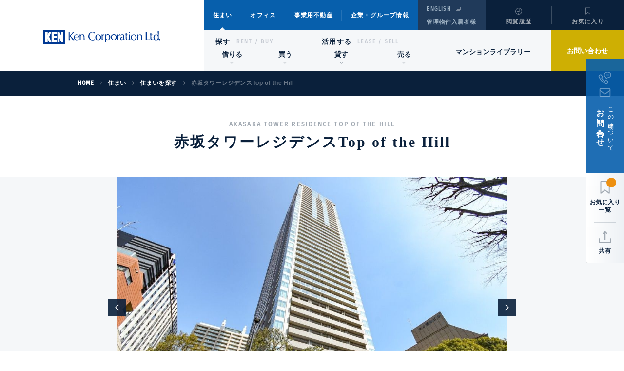

--- FILE ---
content_type: text/html;charset=UTF-8
request_url: https://www.kencorp.co.jp/housing/properties/158133/
body_size: 34218
content:








    
    
    
    
    
        
    
    
<!DOCTYPE html>
<html lang="ja">

<head prefix="og: https://ogp.me/ns#">
    <title>赤坂タワーレジデンスTop of the Hill｜KENの高級マンション情報</title>
    <meta name="description" content="赤坂タワーレジデンスTop of the Hill（港区赤坂２）の売買・高級賃貸の募集を、豊富な写真・概要と共に詳しくご紹介。都心の住まい探しは高級不動産専門のケン・コーポレーションにお任せください。赤坂タワーレジデンスTop of the Hillの所在する港区のマンション相場価格と賃料の査定も承っております。">
    <meta name="keywords" content="赤坂タワーレジデンスTop of the Hill,港区赤坂２,賃貸,購入,売買,価格,賃料,募集,売却,査定,間取 東京,東京都,住まい,住宅,高級マンション,高級賃貸,売買,マンション売却,マンション賃貸,部屋探し,物件,ケン・コーポレーション">

  	<meta property="og:title" content="赤坂タワーレジデンスTop of the Hill｜KENの高級マンション情報">
  	<meta property="og:type" content="article">
    
    
    	<meta property="og:url" content="https://www.kencorp.co.jp/housing/properties/158133/">
    
  	
	
  		
  			
  				
  					
  						
  							<meta property="og:image" content="https://www.kencorp.co.jp/images/building/158133/158133_q1.jpg">
  							
  						
  					
  				
  					
  				
  					
  				
  					
  				
  					
  				
  					
  				
  					
  				
  					
  				
  					
  				
  					
  				
  					
  				
  					
  				
  				
  			
  		
  	
  	

  	
<!-- head common -->
<meta charset="UTF-8">
<meta content="IE=edge,chrome=1" http-equiv="X-UA-Compatible">
<meta name="viewport" content="width=device-width, initial-scale=1">
<link rel="stylesheet" href="/assets/css/reset.css" />
<link rel="stylesheet" href="/assets/css/common.css" />
<link rel="stylesheet" href="/assets/css/style.css" type="text/css">
<link rel="icon" href="/assets/common/favicon.ico">


	
	
	

		
<link rel="canonical" href="https://www.kencorp.co.jp/housing/properties/158133/" />
		

	



<!-- Google Tag Manager -->
	<script>(function(w,d,s,l,i){w[l]=w[l]||[];w[l].push({'gtm.start':
	new Date().getTime(),event:'gtm.js'});var f=d.getElementsByTagName(s)[0],
	j=d.createElement(s),dl=l!='dataLayer'?'&l='+l:'';j.async=true;j.src=
	'//www.googletagmanager.com/gtm.js?id='+i+dl;f.parentNode.insertBefore(j,f);
	})(window,document,'script','dataLayer','GTM-KLSHRZ');</script>
<!-- End Google Tag Manager -->

<!-- Google Tag Manager -->
<script>(function(w,d,s,l,i){w[l]=w[l]||[];w[l].push({'gtm.start':
new Date().getTime(),event:'gtm.js'});var f=d.getElementsByTagName(s)[0],
j=d.createElement(s),dl=l!='dataLayer'?'&l='+l:'';j.async=true;j.src=
'https://www.googletagmanager.com/gtm.js?id='+i+dl;f.parentNode.insertBefore(j,f);
})(window,document,'script','dataLayer','GTM-M8N93B');</script>
<!-- End Google Tag Manager -->

<!-- /head common -->

    <!-- ローディング処理 -->
<script type="text/javascript">
    window.addEventListener('DOMContentLoaded', function () {
        document.querySelector("body").classList.add('is-loading');

        setTimeout(function(){
            if (document.body.className === 'is-loading'){
                document.body.insertAdjacentHTML('afterbegin', '<div class="bl-008_02__wrap"><p class="bl-008_02__content"><img src="/assets/img/common/icon-loading-white.png"></p></div>');
            }
        },10000);
    });

    window.addEventListener('load', function () {
        if($('.bl-008_02__wrap').length){
            $('.bl-008_02__wrap').remove();
        }
        $('body').removeClass('is-loading')
    });
</script>

    

</head>

<body>
    
<!-- Google Tag Manager (noscript) -->
<noscript><iframe src="//www.googletagmanager.com/ns.html?id=GTM-KLSHRZ" height="0" width="0" style="display:none;visibility:hidden"></iframe></noscript>
<!-- /Google Tag Manager (noscript) -->

<!-- Google Tag Manager (noscript) -->
<noscript><iframe src="https://www.googletagmanager.com/ns.html?id=GTM-M8N93B" height="0" width="0" style="display:none;visibility:hidden"></iframe></noscript>
<!-- End Google Tag Manager (noscript) -->
    




<!-- Advertise Tag Manager Rent -->
<script type="text/javascript">
var deqwas = {};

////編集可能領域 開始
deqwas.id  = "";
////編集可能領域 終了

setTimeout(function () {
    var script = document.createElement('script');
    script.type = 'text/javascript';
    script.charset = 'UTF-8';
    script.async = true;
    script.src = (location.protocol == 'https:' ? 'https:' : 'http:') + '//dex01.deqwas.net/kenrent/scripts/x.js?noCache=' + Math.floor((new Date()).getTime()/3600000);
    var s = document.getElementsByTagName('script')[0];
    s.parentNode.insertBefore(script, s);
}, 0);
</script>
<!-- /Advertise Tag Manager Rent -->



    <div class="wrapper">
        <!-- co-002 -->
<header class="co-002 v-1 js-co-002">
    <div class="co-002-wrap">
        <p class="co-002__logo"><a href="/">Ken Corporation Ltd.</a></p>

        <!-- <div class="header__nav"> -->

        <!-- co-002__infonav -->
        <div class="co-002__infonav">
            <!-- co-002__gnav -->
            <nav class="co-002__gnav js-co-002_gnav">
                <div class="co-002__gnav-wrap">
                    <ul class="co-002__gnav-list js-co-002_gnav-list">
                        <li class="co-002__gnav-list__item is-current" data-targetmenu="localnav-a"><a href="/housing/">住まい</a></li>
                        <li class="co-002__gnav-list__item" data-targetmenu="localnav-b"><a href="/office/">オフィス</a></li>
                        <li class="co-002__gnav-list__item" data-targetmenu="localnav-c"><a href="/pro/">事業用不動産</a></li>
                        <li class="co-002__gnav-list__item" data-targetmenu="localnav-d"><a href="/company/">企業・グループ情報</a></li>
                    </ul>
                    <div class="co-002__gnav-foot only-sp js-co-002_gnav-foot">
                        <ul class="co-002__gnav-sub">
                            <li class="co-002__gnav-sub__item co-002__gnav-sub__language"><a href="https://www.kencorp.com/" target="_blank" rel="noopener">ENGLISH</a></li>
                            <li class="co-002__gnav-sub__item co-002__gnav-sub__tenant"><a href="/housing/rent/resident/">管理物件入居者様</a></li>
                        </ul>
                        <!-- <div class="co-002__gnav-search">
                            <input type="text" class="co-002__gnav-search__input" placeholder="">
                        </div> -->
                    </div>
                </div>
            </nav>

            <div class="co-002__infonav-sub only-pc">
                <ul>
                    <li class="co-002__infonav-sub__language"><a href="https://www.kencorp.com/" target="_blank" rel="noopener">ENGLISH</a></li>
                    <li class="co-002__infonav-sub__tenant"><a href="/housing/rent/resident/">管理物件入居者様</a></li>
                </ul>
            </div>
            <ul class="co-002__infonav-func">
                <li class="co-002__infonav-func__item co-002__infonav-func__item--history"><a href="/functional/history/">閲覧履歴</a></li>
                <li class="co-002__infonav-func__item co-002__infonav-func__item--favorite"><a href="/functional/favorite/">お気に入り<span class="co-002__infonav-func__item--favorite__badge js-favorite-count">1</span></a></li>
                <li class="co-002__infonav-func__item co-002__infonav-func__item--contact only-sp"><a href="/housing/contact/">お問い合わせ</a></li>
                <!-- <li class="co-002__infonav-func__item co-002__infonav-func__item--search only-pc"><a href="/sitesearch/">検索</a></li> -->
            </ul>
            <p class="co-002__infonav__gnav-btn js-co-002_gnav-trigger only-sp" data-targetmenu="localnav-a"> <!-- 各カテゴリのメニューから開く -->
                <span></span>
                <span></span>
                <span></span>
            </p>
        </div>

        <!-- co-002__localnav -->
        <div class="co-002__localnav js-co-002_localnav">

            <div class="co-002__localnav-parent js-co-002_localnav-parent">

                <!-- localnav-a-parent -->
                <article class="co-002__localnav-parent-wrap co-002__localnav-parent-wrap--a is-current js-co-002_localnav-parent" data-targetmenu="localnav-a">
                    <div class="co-002__localnav-parent-head">
                        <p class="co-002__localnav-parent-head__back-btn js-co-002_localnav-parent-back only-sp">戻る</p>
                        <p class="co-002__localnav-parent-head__main-title only-sp">住まい</p>
                    </div>
                    <div class="co-002__localnav-parent-box only-sp">
                        <ul class="co-002__localnav-parent-list">
                            <li class="co-002__localnav-parent-list__item co-002__localnav-parent-list__item--categoryTop"><a href="/housing/">住まい トップページ</a></li>
                        </ul>
                    </div>
                    <div class="co-002__localnav-parent-box">
                        <div class="co-002__localnav-parent-caption">
                            <p class="co-002__localnav-parent-caption__main-title"><a href="/housing/find/">探す</a></p>
                            <p class="co-002__localnav-parent-caption__sub-title only-pc">RENT / BUY</p>
                        </div>
                        <ul class="co-002__localnav-parent-list js-co-002_localnav-list">
                            <li class="co-002__localnav-parent-list__item" data-targetmenu="localnav-a-01"><span><!--<span class="only-sp">住宅</span>賃貸-->借りる</span></li>
                            <li class="co-002__localnav-parent-list__item" data-targetmenu="localnav-a-02"><span><!--<span class="only-sp">住宅</span>購入-->買う</span></li>
                        </ul>
                    </div>
                    <div class="co-002__localnav-parent-box">
                        <div class="co-002__localnav-parent-caption">
                            <p class="co-002__localnav-parent-caption__main-title"><a href="/housing/owners/"><!--貸す・売る-->活用する</a></p>
                            <p class="co-002__localnav-parent-caption__sub-title only-pc">LEASE / SELL</p>
                        </div>
                        <ul class="co-002__localnav-parent-list js-co-002_localnav-list">
                            <li class="co-002__localnav-parent-list__item" data-targetmenu="localnav-a-03"><span><!--住宅の賃貸募集・管理-->貸す</span></li>
                            <li class="co-002__localnav-parent-list__item" data-targetmenu="localnav-a-04"><span><!--住宅・土地の売却-->売る</span></li>
                        </ul>
                    </div>
                    <div class="co-002__localnav-parent-box co-002__localnav-parent-box--row-1">
                        <ul class="co-002__localnav-parent-list js-co-002_localnav-list">
                            <li class="co-002__localnav-parent-list__item co-002__localnav-parent-list__item--linkItem"><a href="/housing/mansion-library/">マンションライブラリー</a></li>
                        </ul>
                    </div>
                </article>

                <!-- localnav-b-parent -->
                <article class="co-002__localnav-parent-wrap co-002__localnav-parent-wrap--b js-co-002_localnav-parent" data-targetmenu="localnav-b">
                    <div class="co-002__localnav-parent-head">
                        <p class="co-002__localnav-parent-head__back-btn js-co-002_localnav-parent-back only-sp">戻る</p>
                        <p class="co-002__localnav-parent-head__main-title only-sp">オフィス</p>
                    </div>
                    <div class="co-002__localnav-parent-box only-sp">
                        <ul class="co-002__localnav-parent-list">
                            <li class="co-002__localnav-parent-list__item co-002__localnav-parent-list__item--categoryTop"><a href="/office/">オフィス トップページ</a></li>
                        </ul>
                    </div>
                    <div class="co-002__localnav-parent-box co-002__localnav-parent-box--row-1">
                        <ul class="co-002__localnav-parent-list js-co-002_localnav-list">
                            <li class="co-002__localnav-parent-list__item" data-targetmenu="localnav-b-01"><span>賃貸オフィス<!--・貸事務所--></span></li>
                            <li class="co-002__localnav-parent-list__item co-002__localnav-parent-list__item--linkItem"><a href="/pro/building-management/">ビル<!--の-->運営管理</a></li>
                            <li class="co-002__localnav-parent-list__item co-002__localnav-parent-list__item--linkItem"><a href="/pro/buy/">事業・投資用不動産<!--購入--></a></li>
                            <li class="co-002__localnav-parent-list__item co-002__localnav-parent-list__item--linkItem"><a href="/office/building-library/"><!--オフィス-->ビル<!--<br class="only-pc">-->ライブラリー</a></li>
                        </ul>
                    </div>
                </article>

                <!-- localnav-c-parent -->
                <article class="co-002__localnav-parent-wrap co-002__localnav-parent-wrap--c js-co-002_localnav-parent" data-targetmenu="localnav-c">
                    <div class="co-002__localnav-parent-head">
                        <p class="co-002__localnav-parent-head__back-btn js-co-002_localnav-parent-back only-sp">戻る</p>
                        <p class="co-002__localnav-parent-head__main-title only-sp">事業用不動産</p>
                    </div>
                    <div class="co-002__localnav-parent-box only-sp">
                        <ul class="co-002__localnav-parent-list">
                            <li class="co-002__localnav-parent-list__item co-002__localnav-parent-list__item--categoryTop"><a href="/pro/">事業用不動産 トップページ</a></li>
                        </ul>
                    </div>
                    <div class="co-002__localnav-parent-box">
                        <div class="co-002__localnav-parent-caption">
                            <p class="co-002__localnav-parent-caption__main-title"><a href="/pro/find/">探す</a></p>
                            <p class="co-002__localnav-parent-caption__sub-title only-pc">RENT / BUY</p>
                        </div>
                        <ul class="co-002__localnav-parent-list js-co-002_localnav-list">
                            <li class="co-002__localnav-parent-list__item co-002__localnav-parent-list__item--linkItem"><a href="/office/rent/">賃貸オフィス<!--・貸事務所--></a></li>
                            <li class="co-002__localnav-parent-list__item" data-targetmenu="localnav-c-01"><span>事業・投資用不動産<!--購入--></span></li>
                        </ul>
                    </div>
                    <div class="co-002__localnav-parent-box">
                        <div class="co-002__localnav-parent-caption">
                            <p class="co-002__localnav-parent-caption__main-title"><a href="/pro/consult/">活用する</a></p>
                            <p class="co-002__localnav-parent-caption__sub-title only-pc">CONSULT</p>
                        </div>
                        <ul class="co-002__localnav-parent-list js-co-002_localnav-list">
                            <li class="co-002__localnav-parent-list__item" data-targetmenu="localnav-c-02"><span>賃貸<!--住宅の-->企画・経営</span></li>
                            <li class="co-002__localnav-parent-list__item" data-targetmenu="localnav-c-03"><span>ビル<!--の-->運営管理</span></li>
                            <li class="co-002__localnav-parent-list__item" data-targetmenu="localnav-c-04"><span>不動産売却</span></li>
                            <li class="co-002__localnav-parent-list__item" data-targetmenu="localnav-c-05"><span>不動産開発</span></li>
                        </ul>
                    </div>
                </article>

                <!-- localnav-d-parent -->
                <article class="co-002__localnav-parent-wrap co-002__localnav-parent-wrap--d js-co-002_localnav-parent" data-targetmenu="localnav-d">
                    <div class="co-002__localnav-parent-head">
                        <p class="co-002__localnav-parent-head__back-btn js-co-002_localnav-parent-back only-sp">戻る</p>
                        <p class="co-002__localnav-parent-head__main-title only-sp">企業・グループ情報</p>
                    </div>
                    <div class="co-002__localnav-parent-box only-sp">
                        <ul class="co-002__localnav-parent-list">
                            <li class="co-002__localnav-parent-list__item co-002__localnav-parent-list__item--categoryTop"><a href="/company/">企業・グループ情報 トップページ</a></li>
                        </ul>
                    </div>
                    <div class="co-002__localnav-parent-box co-002__localnav-parent-box--row-1">
                        <ul class="co-002__localnav-parent-list js-co-002_localnav-list">
                            <li class="co-002__localnav-parent-list__item" data-targetmenu="localnav-d-01"><span>ケン・コーポレーション グループ</span></li>
                            <li class="co-002__localnav-parent-list__item" data-targetmenu="localnav-d-02"><span>ケン・コーポレーション</span></li>
                        </ul>
                    </div>
                    <div class="co-002__localnav-parent-box co-002__localnav-parent-box--row-1">
                        <ul class="co-002__localnav-parent-list js-co-002_localnav-list">
                            <li class="co-002__localnav-parent-list__item co-002__localnav-parent-list__item--linkItem"><a href="https://www.kencorp.co.jp/recruit/" target="_blank">採用情報</a></li>
                        </ul>
                    </div>
                </article>

                <p class="co-002__localnav-parent__contact only-pc"><a href="/housing/contact/">お問い合わせ</a></p>

                <div class="co-002__localnav-foot only-sp js-co-002_localnav-parent-foot">
                    <ul class="co-002__localnav-sub">
                        <li class="co-002__localnav-sub__item co-002__localnav-sub__gmenu"><a href="/housing/">住まい</a></li>
                        <li class="co-002__localnav-sub__item co-002__localnav-sub__gmenu"><a href="/office/">オフィス</a></li>
                        <li class="co-002__localnav-sub__item co-002__localnav-sub__gmenu"><a href="/pro/">事業用不動産</a></li>
                        <li class="co-002__localnav-sub__item co-002__localnav-sub__gmenu"><a href="/company/">企業・グループ情報</a></li>
                        <li class="co-002__localnav-sub__item co-002__localnav-sub__language"><a href="https://www.kencorp.com/" target="_blank" rel="noopener">English</a></li>
                        <li class="co-002__localnav-sub__item co-002__localnav-sub__tenant"><a href="/housing/rent/resident/">管理物件入居者様</a></li>
                    </ul>
                </div>
            </div>

            <div class="co-002__localnav-child js-co-002_localnav-child">
                <div class="co-002__localnav-child__inner">

                    <!-- localnav-a-01（child） -->
                    <div class="co-002__localnav-child__wrap js-co-002_localnav-child-wrap" data-targetmenu="localnav-a-01">
                        <div class="co-002__localnav-child-head">
                            <p class="co-002__localnav-child-head__back-btn js-co-002_localnav-child-back only-sp">戻る</p>
                            <p class="co-002__localnav-child-head__sub-title only-pc"></p>
                            <p class="co-002__localnav-child-head__main-title">高級賃貸住宅</p>
                            <p class="co-002__localnav-child-head__intro only-pc">創業から「外国人エグゼクティブ向け賃貸」にこだわり、都心で「いい部屋」を探される方に洗練されたホスピタリティと質の高い「高級賃貸」仲介サービスを提供して参りました。優れたチームワークと「高級賃貸専門」というプロフェッショナリズムで理想のお部屋探しをサポートします。</p>
                            <!--<p class="co-002__localnav-child-head__btn only-pc"><a href="/housing/rent/">INDEX</a></p>-->
                        </div>
                        <ul class="co-002__localnav-child-list">
                            <li class="co-002__localnav-child-list__item"><a href="/housing/rent/">高級賃貸住宅 トップページ</a></li>
                            <li class="co-002__localnav-child-list__item"><a href="/housing/rent/#co-ho-rt__search">賃貸物件を探す</a></li>
                            <li class="co-002__localnav-child-list__item"><a href="/housing/rent/feature/theme/">こだわり条件から選ぶ</a></li>
                            <li class="co-002__localnav-child-list__item"><a href="/housing/rent/feature/area/popular/">人気のエリアから選ぶ</a></li>
                            <li class="co-002__localnav-child-list__item"><a href="/housing/rent/guide/application/">お申込み書類ダウンロード</a></li>
                            <li class="co-002__localnav-child-list__item"><a href="/housing/rent/service/">KENのサービスメニュー</a></li>
                            <li class="co-002__localnav-child-list__item"><a href="/housing/yokohama/">横浜みなとみらい・湘南の住まい</a></li>
                        </ul>
                        <p class="co-002__localnav-child__close-btn only-pc js-co-002_localnav-close">閉じる</p>
                    </div>

                    <!-- localnav-a-02（child）  -->
                    <div class="co-002__localnav-child__wrap js-co-002_localnav-child-wrap" data-targetmenu="localnav-a-02">
                        <div class="co-002__localnav-child-head">
                            <p class="co-002__localnav-child-head__back-btn js-co-002_localnav-child-back only-sp">戻る</p>
                            <p class="co-002__localnav-child-head__sub-title only-pc"></p>
                            <p class="co-002__localnav-child-head__main-title">住宅購入</p>
                            <p class="co-002__localnav-child-head__intro only-pc">VIPクラスのお客様との交流を通じ、洗練されたホスピタリティと質の高い売買仲介サービスを提供して参りました。高級物件のオーナー様から多数の物件を専任でご依頼いただくなど、公開・非公開を合わせ業界トップクラスの高級住宅取扱い数を誇ります。</p>
                            <!--<p class="co-002__localnav-child-head__btn only-pc"><a href="/housing/buy/">INDEX</a></p>-->
                        </div>
                        <ul class="co-002__localnav-child-list">
                            <li class="co-002__localnav-child-list__item"><a href="/housing/buy/">住宅購入 トップページ</a></li>
                            <li class="co-002__localnav-child-list__item"><a href="/housing/buy/#co-ho-by__search">購入物件を探す</a></li>
                            <li class="co-002__localnav-child-list__item"><a href="/housing/buy/feature/theme/">こだわり条件から選ぶ</a></li>
                            <li class="co-002__localnav-child-list__item"><a href="/housing/buy/service/">KENのサービスメニュー</a></li>
                            <li class="co-002__localnav-child-list__item"><a href="/housing/yokohama/">横浜みなとみらい・湘南の住まい</a></li>
                        </ul>
                        <p class="co-002__localnav-child__close-btn only-pc js-co-002_localnav-close">閉じる</p>
                    </div>

                    <!-- localnav-a-03（child）  -->
                    <div class="co-002__localnav-child__wrap js-co-002_localnav-child-wrap" data-targetmenu="localnav-a-03">
                        <div class="co-002__localnav-child-head">
                            <p class="co-002__localnav-child-head__back-btn js-co-002_localnav-child-back only-sp">戻る</p>
                            <p class="co-002__localnav-child-head__sub-title only-pc"></p>
                            <p class="co-002__localnav-child-head__main-title">住宅の賃貸募集・管理</p>
                            <p class="co-002__localnav-child-head__intro only-pc">変動が激しい都市部マーケットにおいて、長年培ってきた膨大なデータと経験やノウハウをもとに、オーナー様の「貸したい」「管理してほしい」をトータルでサポートします。</p>
                            <!--<p class="co-002__localnav-child-head__btn only-pc"><a href="/housing/lease/">INDEX</a></p>-->
                        </div>
                        <ul class="co-002__localnav-child-list">
                            <li class="co-002__localnav-child-list__item"><a href="/housing/lease/">住宅の賃貸募集・管理 トップページ</a></li>
                            <li class="co-002__localnav-child-list__item"><a href="/housing/lease/service/">マンション・戸建てを貸す流れ</a></li>
                            <li class="co-002__localnav-child-list__item"><a href="/housing/lease/case/achievement/">事例・管理実績</a></li>
                            <li class="co-002__localnav-child-list__item"><a href="/housing/lease/guide/faq/">ガイド：Q&A</a></li>
                        </ul>
                        <p class="co-002__localnav-child__close-btn only-pc js-co-002_localnav-close">閉じる</p>
                    </div>

                    <!-- localnav-a-04（child）  -->
                    <div class="co-002__localnav-child__wrap js-co-002_localnav-child-wrap" data-targetmenu="localnav-a-04">
                        <div class="co-002__localnav-child-head">
                            <p class="co-002__localnav-child-head__back-btn js-co-002_localnav-child-back only-sp">戻る</p>
                            <p class="co-002__localnav-child-head__sub-title only-pc"></p>
                            <p class="co-002__localnav-child-head__main-title">住宅・土地の売却</p>
                            <p class="co-002__localnav-child-head__intro only-pc">変動が激しい都市部マーケットにおいて、長年培ってきた膨大なデータと経験やノウハウをもとに、オーナー様の住宅・土地の売却をトータルでサポートします。</p>
                            <!--<p class="co-002__localnav-child-head__btn only-pc"><a href="/housing/sell/">INDEX</a></p>-->
                        </div>
                        <ul class="co-002__localnav-child-list">
                            <li class="co-002__localnav-child-list__item"><a href="/housing/sell/">住宅・土地の売却 トップページ</a></li>
                            <li class="co-002__localnav-child-list__item"><a href="/housing/sell/service/">KENのサービスメニュー</a></li>
                            <li class="co-002__localnav-child-list__item"><a href="/housing/sell/casestudy/">不動産売却の提案事例紹介</a></li>
                            <li class="co-002__localnav-child-list__item"><a href="/housing/sell/guide/flow/">ガイド：売却の流れ</a></li>
                        </ul>
                        <p class="co-002__localnav-child__close-btn only-pc js-co-002_localnav-close">閉じる</p>
                    </div>

                    <!-- localnav-b-01（child） -->
                    <div class="co-002__localnav-child__wrap js-co-002_localnav-child-wrap" data-targetmenu="localnav-b-01">
                        <div class="co-002__localnav-child-head">
                            <p class="co-002__localnav-child-head__back-btn js-co-002_localnav-child-back only-sp">戻る</p>
                            <p class="co-002__localnav-child-head__sub-title only-pc"></p>
                            <p class="co-002__localnav-child-head__main-title">賃貸オフィス<!--・貸事務所--></p>
                            <p class="co-002__localnav-child-head__intro only-pc">賃貸オフィスを探しているテナント様のために、物件のご紹介から条件交渉、契約締結、移転まで、きめ細やかにサポートします。外資系法人の仲介実績も多くあります。</p>
                            <!--<p class="co-002__localnav-child-head__btn only-pc"><a href="/office/rent/">INDEX</a></p>-->
                        </div>
                        <ul class="co-002__localnav-child-list">
                            <li class="co-002__localnav-child-list__item"><a href="/office/rent/">賃貸オフィス<!--・貸事務所--> トップページ</a></li>
                            <li class="co-002__localnav-child-list__item"><a href="/office/rent/#co-of-rt__search">賃貸オフィスを探す</a></li>
                            <li class="co-002__localnav-child-list__item"><a href="https://www.kencorp.co.jp/office/rent/search/result/?search_by=district&search_type=office&page=1&per_page=20&districts=12&districts=2&districts=14&districts=5&districts=8&districts=11&districts=17&layout_pattern=map&sort_key=_created_at">地図から探す</a></li>
                            <li class="co-002__localnav-child-list__item"><a href="/office/rent/feature/theme/">こだわり条件から選ぶ</a></li>
                            <li class="co-002__localnav-child-list__item"><a href="/office/rent/service/">賃貸オフィス/事務所仲介サービス</a></li>
                            <li class="co-002__localnav-child-list__item"><a href="/office/rent/guide/">オフィス移転ガイド</a></li>
                        </ul>
                        <p class="co-002__localnav-child__close-btn only-pc js-co-002_localnav-close">閉じる</p>
                    </div>

                    <!-- localnav-c-01（child） -->
                    <div class="co-002__localnav-child__wrap js-co-002_localnav-child-wrap" data-targetmenu="localnav-c-01">
                        <div class="co-002__localnav-child-head">
                            <p class="co-002__localnav-child-head__back-btn js-co-002_localnav-child-back only-sp">戻る</p>
                            <p class="co-002__localnav-child-head__sub-title only-pc"></p>
                            <p class="co-002__localnav-child-head__main-title">事業・投資用不動産<!--購入--></p>
                            <p class="co-002__localnav-child-head__intro only-pc">個人・企業を問わず都心の高級物件のオーナー様より多くの物件を専任でご依頼いただいています。そのため、事業用地、投資用収益物件に加え、自社ビルや社宅等の多彩な物件をご紹介できます。</p>
                            <!--<p class="co-002__localnav-child-head__btn only-pc"><a href="/pro/buy/">INDEX</a></p>-->
                        </div>
                        <ul class="co-002__localnav-child-list">
                            <li class="co-002__localnav-child-list__item"><a href="/pro/buy/">事業・投資用不動産<!--購入--> トップページ</a></li>
                            <li class="co-002__localnav-child-list__item"><a href="/pro/buy/search/result/">事業・投資用物件一覧</a></li>
                            <li class="co-002__localnav-child-list__item"><a href="/pro/buy/feature/theme/mansion/">マンション投資物件一覧</a></li>
                            <li class="co-002__localnav-child-list__item"><a href="/pro/buy/feature/theme/house/">戸建て投資物件一覧</a></li>
                            <li class="co-002__localnav-child-list__item"><a href="/pro/buy/service/">KENのサービスメニュー</a></li>
                            <li class="co-002__localnav-child-list__item"><a href="/pro/buy/guide/market-data/">ガイド：マーケットデータ</a></li>
                        </ul>
                        <p class="co-002__localnav-child__close-btn only-pc js-co-002_localnav-close">閉じる</p>
                    </div>

                    <!-- localnav-c-02（child）  -->
                    <div class="co-002__localnav-child__wrap js-co-002_localnav-child-wrap" data-targetmenu="localnav-c-02">
                        <div class="co-002__localnav-child-head">
                            <p class="co-002__localnav-child-head__back-btn js-co-002_localnav-child-back only-sp">戻る</p>
                            <p class="co-002__localnav-child-head__sub-title only-pc"></p>
                            <p class="co-002__localnav-child-head__main-title">賃貸<!--住宅の-->企画・経営</p>
                            <p class="co-002__localnav-child-head__intro only-pc">都心の高級不動産に特化することにより培った高い専門性と実績により、高い収益性と安定稼働を実現する賃貸住宅の企画・経営をオーダーメイドにてご提供します。</p>
                            <!--<p class="co-002__localnav-child-head__btn only-pc"><a href="/pro/housing-management/">INDEX</a></p>-->
                        </div>
                        <ul class="co-002__localnav-child-list">
                            <li class="co-002__localnav-child-list__item"><a href="/pro/housing-management/">賃貸<!--住宅の-->企画・経営 トップページ</a></li>
                            <li class="co-002__localnav-child-list__item"><a href="/pro/housing-management/service/">KENのサービスメニュー</a></li>
                            <li class="co-002__localnav-child-list__item"><a href="/pro/housing-management/case/example/">事例：事例・実績紹介</a></li>
                        </ul>
                        <p class="co-002__localnav-child__close-btn only-pc js-co-002_localnav-close">閉じる</p>
                    </div>

                    <!-- localnav-c-03（child）  -->
                    <div class="co-002__localnav-child__wrap js-co-002_localnav-child-wrap" data-targetmenu="localnav-c-03">
                        <div class="co-002__localnav-child-head">
                            <p class="co-002__localnav-child-head__back-btn js-co-002_localnav-child-back only-sp">戻る</p>
                            <p class="co-002__localnav-child-head__sub-title only-pc"></p>
                            <p class="co-002__localnav-child-head__main-title">ビル<!--の-->運営管理</p>
                            <p class="co-002__localnav-child-head__intro only-pc">都心のマーケット動向を的確に把握した上で、管理コストの適正化や資産の維持、バリューアップなどオーナー様のビル運営管理をトータルにサポートします。</p>
                            <!--<p class="co-002__localnav-child-head__btn only-pc"><a href="/pro/building-management/">INDEX</a></p>-->
                        </div>
                        <ul class="co-002__localnav-child-list">
                            <li class="co-002__localnav-child-list__item"><a href="/pro/building-management/">ビル<!--の-->運営管理 トップページ</a></li>
                            <li class="co-002__localnav-child-list__item"><a href="/pro/building-management/service/">KENのサービスメニュー</a></li>
                            <li class="co-002__localnav-child-list__item"><a href="/pro/building-management/case/building/">事例：ビル管理実績・事例</a></li>
                            <li class="co-002__localnav-child-list__item"><a href="/pro/building-management/guide/point/">ガイド：選ばれるオフィスビルになるためのポイント</a></li>
                        </ul>
                        <p class="co-002__localnav-child__close-btn only-pc js-co-002_localnav-close">閉じる</p>
                    </div>

                    <!-- localnav-c-04（child）  -->
                    <div class="co-002__localnav-child__wrap js-co-002_localnav-child-wrap" data-targetmenu="localnav-c-04">
                        <div class="co-002__localnav-child-head">
                            <p class="co-002__localnav-child-head__back-btn js-co-002_localnav-child-back only-sp">戻る</p>
                            <p class="co-002__localnav-child-head__sub-title only-pc"></p>
                            <p class="co-002__localnav-child-head__main-title">不動産売却</p>
                            <p class="co-002__localnav-child-head__intro only-pc">変動が激しい都市部のマーケットにおいて、長年培ってきた膨大なデータと経験やノウハウをもとに、法人のオーナー様の不動産売却をトータルでサポートします。</p>
                            <!--<p class="co-002__localnav-child-head__btn only-pc"><a href="/pro/sell/">INDEX</a></p>-->
                        </div>
                        <ul class="co-002__localnav-child-list">
                            <li class="co-002__localnav-child-list__item"><a href="/pro/sell/">不動産売却 トップページ</a></li>
                            <li class="co-002__localnav-child-list__item"><a href="/pro/sell/service/">不動産売却仲介</a></li>
                            <li class="co-002__localnav-child-list__item"><a href="/pro/sell/purchase/">不動産買取</a></li> 
                        </ul>
                        <p class="co-002__localnav-child__close-btn only-pc js-co-002_localnav-close">閉じる</p>
                    </div>

                    <!-- localnav-c-05（child）  -->
                    <div class="co-002__localnav-child__wrap js-co-002_localnav-child-wrap" data-targetmenu="localnav-c-05">
                        <div class="co-002__localnav-child-head">
                            <p class="co-002__localnav-child-head__back-btn js-co-002_localnav-child-back only-sp">戻る</p>
                            <p class="co-002__localnav-child-head__sub-title only-pc"></p>
                            <p class="co-002__localnav-child-head__main-title">不動産開発</p>
                            <p class="co-002__localnav-child-head__intro only-pc">タワー型大規模賃貸マンションをはじめ戸建・オフィス・国内外ホテルなど幅広い不動産開発のプロジェクトマネジメント業務を行っています。​</p>
                            <!--<p class="co-002__localnav-child-head__btn only-pc"><a href="/pro/development/">INDEX</a></p>-->
                        </div>
                        <ul class="co-002__localnav-child-list">
                            <li class="co-002__localnav-child-list__item"><a href="/pro/development/">不動産開発 トップページ</a></li>
                            <li class="co-002__localnav-child-list__item"><a href="/pro/development/service/">KENのサービスメニュー</a></li>
                            <li class="co-002__localnav-child-list__item"><a href="/pro/development/case/example/">事例：開発事例・実績</a></li>
                        </ul>
                        <p class="co-002__localnav-child__close-btn only-pc js-co-002_localnav-close">閉じる</p>
                    </div>

                    <!-- localnav-d-01（child） -->
                    <div class="co-002__localnav-child__wrap js-co-002_localnav-child-wrap" data-targetmenu="localnav-d-01">
                        <div class="co-002__localnav-child-head">
                            <p class="co-002__localnav-child-head__back-btn js-co-002_localnav-child-back only-sp">戻る</p>
                            <p class="co-002__localnav-child-head__sub-title only-pc"></p>
                            <p class="co-002__localnav-child-head__main-title">ケン・コーポレーション グループ</p>
                            <p class="co-002__localnav-child-head__intro only-pc">不動産事業に加え、ホテル事業(株式会社ケン・ホテル＆リゾートホールディングス)・太陽光発電事業・エンターテイメント等の文化事業を手掛けています。</p>
                            <!--<p class="co-002__localnav-child-head__btn only-pc"><a href="/company/about/">INDEX</a></p>-->
                        </div>
                        <ul class="co-002__localnav-child-list">
                            <li class="co-002__localnav-child-list__item"><a href="/company/about/">ケン・コーポレーション グループ トップページ</a></li>
                            <li class="co-002__localnav-child-list__item"><a href="/company/about/message/">トップメッセージ</a></li>
                            <li class="co-002__localnav-child-list__item"><a href="/company/about/history/">沿革</a></li>
                            <li class="co-002__localnav-child-list__item"><a href="/company/about/business/">事業紹介</a></li>
                            <li class="co-002__localnav-child-list__item"><a href="/company/group/">グループ主要企業</a></li>
                            <li class="co-002__localnav-child-list__item"><a href="/company/about/story/">Story</a></li>
                        </ul>
                        <p class="co-002__localnav-child__close-btn only-pc js-co-002_localnav-close">閉じる</p>
                    </div>

                    <!-- localnav-d-02（child）  -->
                    <div class="co-002__localnav-child__wrap js-co-002_localnav-child-wrap" data-targetmenu="localnav-d-02">
                        <div class="co-002__localnav-child-head">
                            <p class="co-002__localnav-child-head__back-btn js-co-002_localnav-child-back only-sp">戻る</p>
                            <p class="co-002__localnav-child-head__sub-title only-pc"></p>
                            <p class="co-002__localnav-child-head__main-title">ケン・コーポレーション</p>
                            <p class="co-002__localnav-child-head__intro only-pc">都心の高級賃貸・高級住宅を専門に取り扱う総合不動産会社として、独自のネットワークと創業40年以上の実績とノウハウを活かし、お客様のニーズを実現するサービスをご提供します。</p>
                            <!--<p class="co-002__localnav-child-head__btn only-pc"><a href="/company/corporate/">INDEX</a></p>-->
                        </div>
                        <ul class="co-002__localnav-child-list">
                            <li class="co-002__localnav-child-list__item"><a href="/company/corporate/">ケン・コーポレーション トップページ</a></li>
                            <li class="co-002__localnav-child-list__item"><a href="/company/corporate/outline/">会社概要</a></li>
                            <li class="co-002__localnav-child-list__item"><a href="/company/corporate/history/">沿革</a></li>
                            <li class="co-002__localnav-child-list__item"><a href="/company/corporate/business/">事業紹介</a></li>
                            <li class="co-002__localnav-child-list__item"><a href="/company/corporate/service/">サービス紹介</a></li>
                            <li class="co-002__localnav-child-list__item"><a href="/company/corporate/organization/">組織体制</a></li>
                            <li class="co-002__localnav-child-list__item"><a href="/company/corporate/location/">本社・支店情報</a></li>
                        </ul>
                        <p class="co-002__localnav-child__close-btn only-pc js-co-002_localnav-close">閉じる</p>
                    </div>

                    <div class="co-002__localnav-foot only-sp js-co-002_localnav-child-foot">
                        <ul class="co-002__localnav-sub">
                            <li class="co-002__localnav-sub__item co-002__localnav-sub__gmenu"><a href="/housing/">住まい</a></li>
                            <li class="co-002__localnav-sub__item co-002__localnav-sub__gmenu"><a href="/office/">オフィス</a></li>
                            <li class="co-002__localnav-sub__item co-002__localnav-sub__gmenu"><a href="/pro/">事業用不動産</a></li>
                            <li class="co-002__localnav-sub__item co-002__localnav-sub__gmenu"><a href="/company/">企業・グループ情報</a></li>
                            <li class="co-002__localnav-sub__item co-002__localnav-sub__language"><a href="https://www.kencorp.com/" target="_blank" rel="noopener">English</a></li>
                            <li class="co-002__localnav-sub__item co-002__localnav-sub__tenant"><a href="/housing/rent/resident/">管理物件入居者様</a></li>
                        </ul>
                    </div>

                </div>
            </div>
        </div>
        <div class="co-002__gnav__overlay js-co-002_gnav-overlay only-sp"></div>

    </div>
</header>
<!-- /co-002 -->
        
            
                
                    
                    
                    
                    
                    
                    
                    
                    
                    
                    
                    

                    <div class="co-002-breadcrumbHeader only-pc">
                        <div class="co-002-breadcrumbHeader-inner">
                            <ol class="co-002-breadcrumbHeader-list" itemscope itemtype="https://schema.org/BreadcrumbList">
                                <li class="co-002-breadcrumbHeader-list__item co-002-breadcrumbHeader-list__item--font-fira" itemprop="itemListElement" itemscope itemtype="https://schema.org/ListItem">
                                    <a href="/" itemscope itemtype="https://schema.org/WebPage" itemprop="item" itemid="https://www.kencorp.co.jp/">
                                        <span itemprop="name">HOME</span>
                                    </a>
                                    <meta itemprop="position" content="1" />
                                </li>
                                <li class="co-002-breadcrumbHeader-list__item" itemprop="itemListElement" itemscope itemtype="https://schema.org/ListItem">
                                    <a href="/housing/" itemscope itemtype="https://schema.org/WebPage" itemprop="item" itemid="https://www.kencorp.co.jp/housing/">
                                        <span itemprop="name">住まい</span>
                                    </a>
                                    <meta itemprop="position" content="2" />
                                </li>
                                <li class="co-002-breadcrumbHeader-list__item" itemprop="itemListElement" itemscope itemtype="https://schema.org/ListItem">
                                    <a href="/housing/find/" itemscope itemtype="https://schema.org/WebPage" itemprop="item" itemid="https://www.kencorp.co.jp/housing/find/">
                                        <span itemprop="name">住まいを探す</span>
                                    </a>
                                    <meta itemprop="position" content="3" />
                                </li>
								
                                <li class="co-002-breadcrumbHeader-list__item" itemprop="itemListElement" itemscope itemtype="https://schema.org/ListItem">
                                    <span itemprop="name">赤坂タワーレジデンスTop of the Hill</span>
                                    <meta itemprop="position" content="5" />
                                </li>
                            </ol>
                        </div>
                    </div>

                    
                    
                    
                    
                        
                        <div class="container" id="co-ho-pr-1" data-view="info">
                        
                    

                    <div class="main co-ho-pr" data-code="158133">
                        <!-- 建物写真 -->
                        <div class="bl-003_01">
                            

                            <!-- 物件タイトル -->
                            <div class="co-011_01 mt-pc-0 mt-sp-0">
                                
                                    <span class="co-011_01__sub-title">AKASAKA TOWER RESIDENCE TOP OF THE HILL</span>
                                    <h1 class="co-011_01__main-title">赤坂タワーレジデンスTop of the Hill</h1>
                                
								<p id="msg_area"></p>
                            </div>

                            <!-- 物件写真 -->
                            <div class="co-022_02">
                                <div class="co-022_02__sliderWrapper">
                                    <ul class="co-022_02__slider">
                                        
                                        <li class="co-022_02__sliderItem"><img data-lazy="/images/building/158133/158133_q1.jpg" alt="赤坂タワーレジデンスTop of the Hill  外観ひき"></li>
                                        
                                        <li class="co-022_02__sliderItem"><img data-lazy="/images/building/158133/158133_q2.jpg" alt="赤坂タワーレジデンスTop of the Hill  外観より"></li>
                                        
                                        <li class="co-022_02__sliderItem"><img data-lazy="/images/building/158133/158133_q3.jpg" alt="赤坂タワーレジデンスTop of the Hill  エントランス"></li>
                                        
                                        <li class="co-022_02__sliderItem"><img data-lazy="/images/building/158133/158133_q4.jpg" alt="赤坂タワーレジデンスTop of the Hill  ロビー"></li>
                                        
                                        <li class="co-022_02__sliderItem"><img data-lazy="/images/building/158133/158133_p5.jpg" alt="赤坂タワーレジデンスTop of the Hill  エントランス"></li>
                                        
                                        <li class="co-022_02__sliderItem"><img data-lazy="/images/building/158133/158133_p6.jpg" alt="赤坂タワーレジデンスTop of the Hill  エントランスホール"></li>
                                        
                                        <li class="co-022_02__sliderItem"><img data-lazy="/images/building/158133/158133_q7.jpg" alt="赤坂タワーレジデンスTop of the Hill  中庭・植栽"></li>
                                        
                                        <li class="co-022_02__sliderItem"><img data-lazy="/images/building/158133/158133_p8.jpg" alt="赤坂タワーレジデンスTop of the Hill  中庭・植栽"></li>
                                        
                                        <li class="co-022_02__sliderItem"><img data-lazy="/images/building/158133/158133_p9.jpg" alt="赤坂タワーレジデンスTop of the Hill  中庭・植栽"></li>
                                        
                                        <li class="co-022_02__sliderItem"><img data-lazy="/images/building/158133/158133_q10.jpg" alt="赤坂タワーレジデンスTop of the Hill  ライブラリー"></li>
                                        
                                        <li class="co-022_02__sliderItem"><img data-lazy="/images/building/158133/158133_q11.jpg" alt="赤坂タワーレジデンスTop of the Hill  ライプラリー"></li>
                                        
                                        <li class="co-022_02__sliderItem"><img data-lazy="/images/building/158133/158133_q12.jpg" alt="赤坂タワーレジデンスTop of the Hill  周辺"></li>
                                        
                                    </ul>
                                </div>
                                <div class="co-022_02__description">
                                    <span class="co-022_02__currentNumber">01</span>
                                    <span class="co-022_02__slideItemCount"></span>
                                    <span class="co-022_02__currentAlt"></span>
                                </div>
                                <ul class="co-022_02__thumbnailList">
                                    
                                        <li class="co-022_02__thumbnailItem">
                                            <div class="co-022_02__thumbnailItemInner">

                                                
                                                    <picture>
                                                        
                                                            <source srcset="/images/building/158133/158133_webp1.webp" type="image/webp" />
                                                        
                                                        <img src="/images/building/158133/158133_p1.jpg"/>
                                                    </picture>
                                                

                                            </div>
                                        </li>
                                    
                                        <li class="co-022_02__thumbnailItem">
                                            <div class="co-022_02__thumbnailItemInner">

                                                
                                                    <picture>
                                                        
                                                            <source srcset="/images/building/158133/158133_webp2.webp" type="image/webp" />
                                                        
                                                        <img src="/images/building/158133/158133_p2.jpg"/>
                                                    </picture>
                                                

                                            </div>
                                        </li>
                                    
                                        <li class="co-022_02__thumbnailItem">
                                            <div class="co-022_02__thumbnailItemInner">

                                                
                                                    <picture>
                                                        
                                                            <source srcset="/images/building/158133/158133_webp3.webp" type="image/webp" />
                                                        
                                                        <img src="/images/building/158133/158133_p3.jpg"/>
                                                    </picture>
                                                

                                            </div>
                                        </li>
                                    
                                        <li class="co-022_02__thumbnailItem">
                                            <div class="co-022_02__thumbnailItemInner">

                                                
                                                    <picture>
                                                        
                                                            <source srcset="/images/building/158133/158133_webp4.webp" type="image/webp" />
                                                        
                                                        <img src="/images/building/158133/158133_p4.jpg"/>
                                                    </picture>
                                                

                                            </div>
                                        </li>
                                    
                                        <li class="co-022_02__thumbnailItem">
                                            <div class="co-022_02__thumbnailItemInner">

                                                
                                                    <picture>
                                                        
                                                            <source srcset="/images/building/158133/158133_webp5.webp" type="image/webp" />
                                                        
                                                        <img src="/images/building/158133/158133_p5.jpg"/>
                                                    </picture>
                                                

                                            </div>
                                        </li>
                                    
                                        <li class="co-022_02__thumbnailItem">
                                            <div class="co-022_02__thumbnailItemInner">

                                                
                                                    <picture>
                                                        
                                                            <source srcset="/images/building/158133/158133_webp6.webp" type="image/webp" />
                                                        
                                                        <img src="/images/building/158133/158133_p6.jpg"/>
                                                    </picture>
                                                

                                            </div>
                                        </li>
                                    
                                        <li class="co-022_02__thumbnailItem">
                                            <div class="co-022_02__thumbnailItemInner">

                                                
                                                    <picture>
                                                        
                                                            <source srcset="/images/building/158133/158133_webp7.webp" type="image/webp" />
                                                        
                                                        <img src="/images/building/158133/158133_p7.jpg"/>
                                                    </picture>
                                                

                                            </div>
                                        </li>
                                    
                                        <li class="co-022_02__thumbnailItem">
                                            <div class="co-022_02__thumbnailItemInner">

                                                
                                                    <picture>
                                                        
                                                            <source srcset="/images/building/158133/158133_webp8.webp" type="image/webp" />
                                                        
                                                        <img src="/images/building/158133/158133_p8.jpg"/>
                                                    </picture>
                                                

                                            </div>
                                        </li>
                                    
                                        <li class="co-022_02__thumbnailItem">
                                            <div class="co-022_02__thumbnailItemInner">

                                                
                                                    <picture>
                                                        
                                                            <source srcset="/images/building/158133/158133_webp9.webp" type="image/webp" />
                                                        
                                                        <img src="/images/building/158133/158133_p9.jpg"/>
                                                    </picture>
                                                

                                            </div>
                                        </li>
                                    
                                        <li class="co-022_02__thumbnailItem">
                                            <div class="co-022_02__thumbnailItemInner">

                                                
                                                    <picture>
                                                        
                                                            <source srcset="/images/building/158133/158133_webp10.webp" type="image/webp" />
                                                        
                                                        <img src="/images/building/158133/158133_p10.jpg"/>
                                                    </picture>
                                                

                                            </div>
                                        </li>
                                    
                                        <li class="co-022_02__thumbnailItem">
                                            <div class="co-022_02__thumbnailItemInner">

                                                
                                                    <picture>
                                                        
                                                            <source srcset="/images/building/158133/158133_webp11.webp" type="image/webp" />
                                                        
                                                        <img src="/images/building/158133/158133_p11.jpg"/>
                                                    </picture>
                                                

                                            </div>
                                        </li>
                                    
                                        <li class="co-022_02__thumbnailItem">
                                            <div class="co-022_02__thumbnailItemInner">

                                                
                                                    <picture>
                                                        
                                                            <source srcset="/images/building/158133/158133_webp12.webp" type="image/webp" />
                                                        
                                                        <img src="/images/building/158133/158133_p12.jpg"/>
                                                    </picture>
                                                

                                            </div>
                                        </li>
                                    
                                </ul>
                            </div>
                        </div>

                        
                            <!-- アンカーリンク -->
                            <div class="co-032 mt-pc-48 mt-sp-40 mr-sp-6 ml-sp-6">
                                <ul class="spr012__list">
                                    <li class="co-032__item spr012">
                                        <a class="js-co-032_anchorlink p-relative" data-tab="info">
                                            
                                            <p class="spr012__item-text spr012__item-text-info spr012_tab-info">
                                                建物情報
                                            </p>
                                        </a>
                                    </li>
                                    <li class="co-032__item spr012">
                                    
                                        <a class="js-co-032_anchorlink" data-tab="lease">
                                    
                                            <p class="spr012__item-text spr012__item-text-lease spr012_tab-lease">賃貸<em><span id="l10">2</span>件</em></p>
                                        </a>
                                    </li>
                                    <li class="co-032__item spr012">
                                    
                                        <a class="js-co-032_anchorlink" data-tab="sell">
                                    
                                            <p class="spr012__item-text spr012__item-text-sell spr012_tab-sell">購入<em><span id="s10">2</span>件</em></p>
                                        </a>
                                    </li>
                                </ul>
                                <div class="spr012-tab-underbar"></div>
                            </div>
                        

                        <div class="spr012-contents">

                            <!-- 物件概要エリア -->
                            <div class="co-ho-pr__closeupArea js-building-accordion info-only spr012">


	<!-- アコーディオン有り -->
	<div class="accordion-comment mt-pc-48 mt-sp-40">


                                    

                                    
                                        
                                            
                                            
                                                <!-- 概要 -->
                                                
                                                
                                                
                                                
                                                <div class="co-013 co-013--serif mt-pc-0 mt-sp-0">
                                                    <p>赤坂タワーレジデンス トップオブザヒルは、街の歴史と新しさを両方楽しむタワーレジデンスです。江戸時代より藩上屋敷のある町として栄え、現在も各界の著名な方々に愛され続けている「赤坂」のタワーマンションのなかでも、高い人気がある赤坂タワーレジデンス トップオブザヒルの魅力は上質且つ充実した仕様。自然の光が降り注ぐ洗練されたロビーやラウンジ、トップラウンジ、ゲストルーム、茶室など共用施設も充実し、くつろぎのひとときや、ゲストのおもてなしなど多彩にご利用いただけます。<br />赤坂タワーレジデンス　トップオブザヒルの徒歩圏には東京メトロ千代田線「赤坂」、銀座線・南北線「溜池山王」、丸ノ内線・千代田線「国会議事堂前」があり、丸の内・大手町へのアクセスにも便利です。枝神社や氷川神社の緑に囲まれた赤坂地区は、伝統ある住宅街としての歴史を持ちますが、同時に外資系金融企業が集中する国際色豊かなビジネスエリアであり、カルチャー、グルメの中心でもあります。</p>
<p>ケン・コーポレーションでは赤坂タワーレジデンス　トップオブザヒルの中古住宅購入・賃貸・売却査定などのご相談を承っています。赤坂タワーレジデンス　トップオブザヒルの募集に際しての価格・賃料などお気軽にご相談ください。</p>
                                                </div>
                                                
                                            
                                        
                                        
                                        
                                    
                                </div>
                            </div>
                            <div class="bl-003_03__moreButton co-041_05 js-bl-003_03-more info-only" hidden>
                                <a href="javascript:void(0);" class="bl-003_03__moreButton__inner bl-003_03__moreButton__inner--open">
                                    <span class="co-041_05__icon"></span>
                                    <span class="co-041_05__text">もっと見る</span>
                                </a>
                                <a href="javascript:void(0);" class="bl-003_03__moreButton__inner bl-003_03__moreButton__inner--close">
                                    <span class="co-041_05__icon co-041_05__icon--open"></span>
                                    <span class="co-041_05__text">閉じる</span>
                                </a>
                            </div>

                            <!-- 募集中物件一覧 賃貸・売買 -->
                            <div id="property-only" class="property-only"></div>

                            <div class="co-011-2_02 mt-pc-80 mt-sp-60 property-only" style="background-image: url(/assets/img/co-ho/bac-details.jpg);">
                                <div class="co-011-2_02__inner">
                                    <p class="co-011-2_02__sub-title">DETAILS</p>
                                    <h2 class="co-011-2_02__main-title">建物詳細</h2>
                                </div>
                            </div>

                            
                            <section id="spr012-facility" class="mt-pc-48 mt-sp-40">
                                <!-- 設備概要 -->
                                <div class="co-014_05">
                                    <div class="co-014_05__inner">
                                        <ul class="co-014_05__list mt-pc-0 mt-sp-0">
                                            
                                                
                                                    <li class="co-014_05__item">
                                                        <p class="co-014_05__item__icon"><img src="/assets/img/co-ho/ico-facility-seismic.svg"></p>
                                                        <p class="co-014_05__item__text">制震・免震</p>
                                                    </li>
                                                
                                            
                                                
                                                    <li class="co-014_05__item">
                                                        <p class="co-014_05__item__icon"><img src="/assets/img/co-ho/ico-facility-auto-lock.svg"></p>
                                                        <p class="co-014_05__item__text">オート<br />ロック</p>
                                                    </li>
                                                
                                            
                                                
                                                    <li class="co-014_05__item">
                                                        <p class="co-014_05__item__icon"><img src="/assets/img/co-ho/ico-facility-concierge.svg"></p>
                                                        <p class="co-014_05__item__text">コンシェルジュ</p>
                                                    </li>
                                                
                                            
                                                
                                                    <li class="co-014_05__item">
                                                        <p class="co-014_05__item__icon"><img src="/assets/img/co-ho/ico-facility-deliverybox.svg"></p>
                                                        <p class="co-014_05__item__text">宅配ボックス</p>
                                                    </li>
                                                
                                            
                                                
                                                    <li class="co-014_05__item">
                                                        <p class="co-014_05__item__icon"><img src="/assets/img/co-ho/ico-facility-parking.svg"></p>
                                                        <p class="co-014_05__item__text">駐車場<br />相談</p>
                                                    </li>
                                                
                                            
                                        </ul>
                                    </div>
                                </div>
                                <div class="co-013_04">
                                    <p class="co-013_04__text">最上階(トップラウンジ・ゲストルーム・スカイテラス)・24時間有人管理(ガードマン・管理室防災センター)・ドアマン・コンシェルジュ対応・茶室・ワインセラー・多目的ルーム・各種ラウンジ・来客用駐車場・洗車場有り。</p>
                                </div>
                            </section>
                            

                            <!-- 建物詳細 -->
                            <section id="spr012-detail">
								<div class="co-014 mt-pc-48 mt-sp-40 pt-pc-0">
                                    <table class="co-014__table js-co-014__table" itemscope itemtype="http://schema.org/Residence">
                                        <tbody class="co-014__table-body">

                                            

                                            
                                                <tr class="co-014__table-row js-co-014__table-row" itemprop="additionalProperty" itemscope
                                                    itemtype="http://schema.org/PropertyValue">
                                                    <th class="co-014__table-head" itemprop="name">住所</th>
                                                    <td class="co-014__table-data js-co-014__table-data" itemprop="value" id="bldg_add">
                                                        港区赤坂２
                                                    </td>
                                                </tr>
                                            
                                            <tr class="co-014__table-row js-co-014__table-row" itemprop="additionalProperty" itemscope
                                                itemtype="http://schema.org/PropertyValue">
                                                <th class="co-014__table-head" itemprop="name" id="train_head">交通/駅徒歩*</th>
                                                <td class="co-014__table-data js-co-014__table-data" itemprop="value" id="stations_data">
                                                    
                                                        千代田線 赤坂駅 徒歩5分<br />
                                                    
                                                        銀座線 溜池山王駅 徒歩6分<br />
                                                    
                                                        丸ノ内線 国会議事堂前駅 徒歩12分<br />
                                                    
                                                </td>
                                            </tr>
                                            
                                                <tr class="co-014__table-row js-co-014__table-row" itemprop="additionalProperty" itemscope
                                                    itemtype="http://schema.org/PropertyValue">
                                                    <th class="co-014__table-head" itemprop="name">階数</th>
                                                    <td class="co-014__table-data js-co-014__table-data" itemprop="value">
                                                        地上45階 地下3階建
                                                    </td>
                                                </tr>
                                            
                                            
                                                <tr class="co-014__table-row js-co-014__table-row" itemprop="additionalProperty" itemscope
                                                    itemtype="http://schema.org/PropertyValue">
                                                    <th class="co-014__table-head" itemprop="name">構造</th>
                                                    <td class="co-014__table-data js-co-014__table-data" itemprop="value" id="bldg_act">
                                                        鉄筋コンクリート造
                                                    </td>
                                                </tr>
                                            
                                            
                                                <tr class="co-014__table-row js-co-014__table-row" itemprop="additionalProperty" itemscope
                                                    itemtype="http://schema.org/PropertyValue">
                                                    <th class="co-014__table-head" itemprop="name">総戸数</th>
                                                    <td class="co-014__table-data js-co-014__table-data" itemprop="value">
                                                        520戸
                                                            
                                                    </td>
                                                </tr>
                                            
                                            
                                                <tr class="co-014__table-row js-co-014__table-row" itemprop="additionalProperty" itemscope
                                                    itemtype="http://schema.org/PropertyValue">
                                                    <th class="co-014__table-head" itemprop="name">駐車場</th>
                                                    <td class="co-014__table-data js-co-014__table-data" itemprop="value">
                                                        有り 346台
                                                    </td>
                                                </tr>
                                            
                                            
                                                <tr class="co-014__table-row js-co-014__table-row" itemprop="additionalProperty" itemscope
                                                    itemtype="http://schema.org/PropertyValue">
                                                    <th class="co-014__table-head" itemprop="name">竣工</th>
                                                    <td class="co-014__table-data js-co-014__table-data" itemprop="value" id="bldg_cmp">
                                                        2008年4月
                                                    </td>
                                                </tr>
                                            
                                            
                                            
                                            
                                                <!--
                                                                            <tr class="co-014__table-row js-co-014__table-row" itemprop="additionalProperty" itemscope itemtype="http://schema.org/PropertyValue">
                                                                                <th class="co-014__table-head" itemprop="name">敷地権利</th>
                                                                                <td class="co-014__table-data js-co-014__table-data" itemprop="value">所有権</td>
                                                                            </tr>
                                                                        -->
                                            
                                            
                                                <tr class="co-014__table-row js-co-014__table-row" itemprop="additionalProperty" itemscope
                                                    itemtype="http://schema.org/PropertyValue">
                                                    <th class="co-014__table-head" itemprop="name">施工業者</th>
                                                    <td class="co-014__table-data js-co-014__table-data" itemprop="value">
                                                        株式会社　竹中工務店
                                                    </td>
                                                </tr>
                                            
                                            
                                                <tr class="co-014__table-row js-co-014__table-row" itemprop="additionalProperty" itemscope
                                                    itemtype="http://schema.org/PropertyValue">
                                                    <th class="co-014__table-head" itemprop="name">分譲会社</th>
                                                    <td class="co-014__table-data js-co-014__table-data" itemprop="value">
                                                        ㈱サンウッド・東急不動産㈱・㈱竹中工務店
                                                    </td>
                                                </tr>
                                            
                                            
                                                <tr class="co-014__table-row js-co-014__table-row" itemprop="additionalProperty" itemscope
                                                    itemtype="http://schema.org/PropertyValue">
                                                    <th class="co-014__table-head" itemprop="name">管理会社</th>
                                                    <td class="co-014__table-data js-co-014__table-data" itemprop="value">
                                                        森ビル　株式会社
                                                    </td>
                                                </tr>
                                            
                                            
                                                <tr class="co-014__table-row js-co-014__table-row" itemprop="additionalProperty" itemscope
                                                    itemtype="http://schema.org/PropertyValue">
                                                    <th class="co-014__table-head" itemprop="name">建物設備・施設</th>
                                                    <td class="co-014__table-data js-co-014__table-data" itemprop="value">
                                                        
                                                            
                                                                制震構造、 エレベーター、 宅配ボックス、 トランクルーム(有料)、 スカイラウンジ、 ゲストルーム、 フロントサービス、 コンシェルジュサービス、 オートロック、 TVモニター付きインターホン、 防犯カメラ、 24時間有人管理、 最上階(トップラウンジ・ゲストルーム・スカイテラス)・24時間有人管理(ガードマン・管理室防災センター)・ドアマン・コンシェルジュ対応・茶室・ワインセラー・多目的ルーム・各種ラウンジ・来客用駐車場・洗車場有り。<br />
                                                            
                                                        
                                                            
                                                        
                                                            
                                                        
                                                            
                                                        
                                                    </td>
                                                </tr>
                                            
                                            
                                                <tr class="co-014__table-row js-co-014__table-row" itemprop="additionalProperty" itemscope
                                                    itemtype="http://schema.org/PropertyValue">
                                                    <th class="co-014__table-head" itemprop="name">通学区域小学校</th>
                                                    <td class="co-014_04__table-data js-co-014__table-data" itemprop="value">
                                                        
                                                            赤坂学園 赤坂小学校
                                                                (約
                                                                    900m)
                                                                <br />
                                                        
                                                        
                                                            <p class="co-031_03">
                                                                <a href="/housing/properties/158133/map/school/"
                                                                    class="co-031_03__link" target="_blank">通学経路</a>
                                                            </p>
                                                            
                                                    </td>
                                                </tr>
                                            
                                            
                                                <tr class="co-014__table-row js-co-014__table-row" itemprop="additionalProperty" itemscope
                                                    itemtype="http://schema.org/PropertyValue">
                                                    <th class="co-014__table-head" itemprop="name">情報更新日</th>
                                                    <td class="co-014__table-data js-co-014__table-data" itemprop="value">
                                                        2026年1月24日<br>
                                                    </td>
                                                </tr>
                                            



                                        </tbody>
                                    </table>
                                    <p class="mt-pc-20 mt-sp-20" id="station_cautionary">*「交通/駅徒歩」とは、当該物件の最寄駅(路線)、バス停、およびそこまでの徒歩所要時間を表示します。</p>
                                </div>

                                <!-- マップ -->
                                
                                    <div class="co-011_03 mt-pc-48 mt-sp-40">
                                        <h3 class="co-011_03__main-title">マップ</h3>
                                    </div>
                                    <div class="co-046_02">
                                        <div class="co-046_02__inner">
                                            
                                                
                                                    <iframe src="https://www.google.com/maps/embed/v1/place?key=AIzaSyBZE-vGas289ogzRzckH8kiWzrUECSEv3I&q=35.66971568,139.73857742" width="750" height="500" frameborder="0" style="border:0;" allowfullscreen=""></iframe>
                                            
                                        </div>
                                    </div>
                                
                            </section>

                            <div class="info-only">
                                <section id="spr012-property">
                                    
                                    
                                        
                                

                                    
                                    
                                    
                                        <!-- 物件情報 -->
                                        <div class="co-011-2_02 co-011-2_02--shape-reverse info-only" style="background-image: url(/assets/img/co-ho/bac-properties.jpg);">
                                            <div class="co-011-2_02__inner">
                                                <p class="co-011-2_02__sub-title">PROPERTIES</p>
                                                <h2 class="co-011-2_02__main-title">赤坂タワーレジデンスTop of the Hillの物件情報</h2>
                                            </div>
                                        </div>

                                        <div id="propertiesList" class="bl-003_02 js-bl-003_02 mt-pc-0">
                                            <!-- 募集中 -->
                                            <dl id="rentPropertiesList" class="bl-003_02__properties bl-003_02__properties--advertise spr012-datatab-margin-right mt-pc-48 mt-sp-40 mr-pc-0">
                                                <dt class="bl-003_02__properties__title pt-0">
                                                    <p><span class="anotate">募集中</span>物件一覧</p>
                                                </dt>
                                                <dd class="bl-003_02__properties__content">

                                                    

                                                    
                                                    
                                                    
                                                        
                                                            
                                                            

                                                            <ul class="bl-003_02__propertyList js-bl-003_02-list mt-pc-0">
                                                                
                                                                    
                                                                    
                                                                    
                                                                    
                                                                    

                                                                    
                                                                    
                                                                    

                                                                    <!-- 物件アイテム -->
                                                                    <li class="bl-003_02__propertyItem spr012  ">
                                                                        <a class="bl-003_02__propertyItem__link spr012" href="/housing/properties/158133/2008060145/" target="_blank">
                                                                            <!-- サムネイル -->
                                                                            <div class="bl-003_02__propertyItem__thumbnail spr012 co-041_06">
                                                                                <div><img src="/images/property/20080601/2008060145/2008060145_a.gif"></div>
                                                                            </div>
                                                                            <!-- 概要 -->
                                                                            <div class="bl-003_02__propertyItem__detail spr012">

                                                                                <div class="bl-003_02__propertyItem__detail__tags spr012-tag">
                                                                                    
                                                                                    
                                                                                    
                                                                                    
                                                                                    <span class="tag tag--pending">申込有</span>
                                                                                </div>

                                                                                <p class="bl-003_02__propertyItem__detail__floors">4階</p>
                                                                                <p class="bl-003_02__propertyItem__detail__cost">410,000円<span class="maintenance spr012">（管理費：無）</span></p>
                                                                                <p class="bl-003_02__propertyItem__detail__area">56.91㎡　(17.21坪) / 1LDK</p>
                                                                                <ul class="spr012-actionArea" propertieType="lease">
                                                                                    <li class="spr012-link">
                                                                                        <div class="js-inquiry">お問い合わせ</div>
                                                                                    </li>
                                                                                    <li class="spr012-favorite">
                                                                                        <div class="js-favorite" data-favorite-id=""></div>
                                                                                    </li>
                                                                                </ul>
                                                                            </div>
                                                                        </a>
                                                                    </li>
                                                                
                                                                    
                                                                    
                                                                    
                                                                    
                                                                    

                                                                    
                                                                    
                                                                    

                                                                    <!-- 物件アイテム -->
                                                                    <li class="bl-003_02__propertyItem spr012  ">
                                                                        <a class="bl-003_02__propertyItem__link spr012" href="/housing/properties/158133/2010020135/" target="_blank">
                                                                            <!-- サムネイル -->
                                                                            <div class="bl-003_02__propertyItem__thumbnail spr012 co-041_06">
                                                                                <div><img src="/images/property/20100201/2010020135/2010020135_a.gif"></div>
                                                                            </div>
                                                                            <!-- 概要 -->
                                                                            <div class="bl-003_02__propertyItem__detail spr012">

                                                                                <div class="bl-003_02__propertyItem__detail__tags spr012-tag">
                                                                                    
                                                                                    
                                                                                    
                                                                                    
                                                                                    
                                                                                </div>

                                                                                <p class="bl-003_02__propertyItem__detail__floors">20階</p>
                                                                                <p class="bl-003_02__propertyItem__detail__cost">550,000円<span class="maintenance spr012">（管理費：20,000円）</span></p>
                                                                                <p class="bl-003_02__propertyItem__detail__area">66.13㎡　(20.00坪) / 1LDK</p>
                                                                                <ul class="spr012-actionArea" propertieType="lease">
                                                                                    <li class="spr012-link">
                                                                                        <div class="js-inquiry">お問い合わせ</div>
                                                                                    </li>
                                                                                    <li class="spr012-favorite">
                                                                                        <div class="js-favorite" data-favorite-id=""></div>
                                                                                    </li>
                                                                                </ul>
                                                                            </div>
                                                                        </a>
                                                                    </li>
                                                                
                                                            </ul>

                                                            
                                                        
                                                    
                                                </dd>
                                            </dl>

                                            <!-- 売出中 -->
                                            <dl id="salePropertiesList" class="bl-003_02__properties bl-003_02__properties--sale spr012-datatab-margin-left mt-pc-48 mt-sp-40 mr-pc-0">
                                                <dt class="bl-003_02__properties__title pt-0">
                                                    <p><span class="anotate">売出中</span>物件一覧</p>
                                                </dt>
                                                <dd class="bl-003_02__properties__content">

                                                    

                                                    
                                                    
                                                    
                                                        
                                                            
                                                            

                                                            <ul class="bl-003_02__propertyList js-bl-003_02-list">
                                                                
                                                                    
                                                                    
                                                                    
                                                                    

                                                                    
                                                                    
                                                                    

                                                                    <!-- 物件アイテム -->
                                                                    <li class="bl-003_02__propertyItem spr012  ">
                                                                        <a class="bl-003_02__propertyItem__link spr012" href="/housing/properties/158133/2025125716/" target="_blank">
                                                                            <!-- サムネイル -->
                                                                            <div class="bl-003_02__propertyItem__thumbnail spr012 co-041_06">
                                                                                <div><img src="/images/property/20251257/2025125716/2025125716_a.gif"></div>
                                                                            </div>
                                                                            <!-- 概要 -->
                                                                            <div class="bl-003_02__propertyItem__detail spr012">
                                                                                <div class="bl-003_02__propertyItem__detail__tags spr012-tag">
                                                                                    
                                                                                    
                                                                                    
                                                                                    
                                                                                    
                                                                                </div>

                                                                                <p class="bl-003_02__propertyItem__detail__floors">25階</p>
                                                                                <p class="bl-003_02__propertyItem__detail__cost">5億3,800万円</p>
                                                                                <p class="bl-003_02__propertyItem__detail__area">90.07㎡　(27.24坪) / 3LDK</p>
                                                                                <ul class="spr012-actionArea" propertieType="sell">
                                                                                    <li class="spr012-link">
                                                                                        <div class="js-inquiry">お問い合わせ</div>
                                                                                    </li>
                                                                                    <li class="spr012-favorite">
                                                                                        <div class="js-favorite" data-favorite-id=""></div>
                                                                                    </li>
                                                                                </ul>
                                                                            </div>
                                                                        </a>
                                                                    </li>
                                                                
                                                                    
                                                                    
                                                                    
                                                                    

                                                                    
                                                                    
                                                                    

                                                                    <!-- 物件アイテム -->
                                                                    <li class="bl-003_02__propertyItem spr012  ">
                                                                        <a class="bl-003_02__propertyItem__link spr012" href="/housing/properties/158133/2023125169/" target="_blank">
                                                                            <!-- サムネイル -->
                                                                            <div class="bl-003_02__propertyItem__thumbnail spr012 co-041_06">
                                                                                <div><img src="/images/property/20231251/2023125169/2023125169_a.gif"></div>
                                                                            </div>
                                                                            <!-- 概要 -->
                                                                            <div class="bl-003_02__propertyItem__detail spr012">
                                                                                <div class="bl-003_02__propertyItem__detail__tags spr012-tag">
                                                                                    
                                                                                    
                                                                                    
                                                                                    
                                                                                    
                                                                                </div>

                                                                                <p class="bl-003_02__propertyItem__detail__floors">9階</p>
                                                                                <p class="bl-003_02__propertyItem__detail__cost">7億2,800万円</p>
                                                                                <p class="bl-003_02__propertyItem__detail__area">129.50㎡　(39.17坪) / 3LDK</p>
                                                                                <ul class="spr012-actionArea" propertieType="sell">
                                                                                    <li class="spr012-link">
                                                                                        <div class="js-inquiry">お問い合わせ</div>
                                                                                    </li>
                                                                                    <li class="spr012-favorite">
                                                                                        <div class="js-favorite" data-favorite-id=""></div>
                                                                                    </li>
                                                                                </ul>
                                                                            </div>
                                                                        </a>
                                                                    </li>
                                                                
                                                            </ul>
                                                            
                                                        
                                                    
                                                </dd>
                                            </dl>
                                        </div>
                                    
                                        <!-- お問い合わせ -->
                                        
                                        
                                        
                                        
                                        
                                        
                                        <div class="bl-004_01">
                                            <div class="co-011-3_02">
                                                <div class="co-011-3_02__bgWrap">
                                                    <div class="co-011-3_02__inner">
                                                        <div class="co-011-3_02__head">
                                                            <p class="co-011-3_02__title">お問い合わせ</p>
                                                            <p class="co-011-3_02__sub-title">
                                                                <span class="label">建物番号</span>
                                                                <span class="number">158133</span>
                                                            </p>
                                                        </div>
                                                        <div class="co-011-3_02__content">
                                                            <div class="bl-004_01__callArea">
                                                            
                                                                <div class="bl-004_01__callAreaItem custom display-none-sell">
                                                                    
                                                                    <a class="bl-004_01__callAreaItem__tel" href="tel:0120-512-234">
                                                                        <img class="bl-004_01__callAreaItem__tel__icon" src="/assets/img/common/ico-phone_blue.svg">
                                                                        <span class="bl-004_01__callAreaItem__tel__number">0120-512-234</span>
                                                                    </a>
                                                                    <a class="bl-004_01__callAreaItem__fax" href="tel:03-5413-5678">03-5413-5678</a>
                                                                    
                                                                    <p class="bl-004_01__callAreaItem__label">
                                                                        <span class="label label--rent">賃貸</span>
                                                                        <span>国内部(</span><span class="co-031_03"><a href="https://www.google.com/maps/search/?api=1&query=東京都港区西麻布 1-2-7" class="co-031_03__link" target="_blank">マップ</a></span><span>)</span>
                                                                    </p>
                                                                </div>
                                                                <div class="bl-004_01__callAreaItem custom display-none-lease">
                                                                    
                                                                    <a class="bl-004_01__callAreaItem__tel" href="tel:0120-515-750">
                                                                        <img class="bl-004_01__callAreaItem__tel__icon" src="/assets/img/common/ico-phone_blue.svg">
                                                                        <span class="bl-004_01__callAreaItem__tel__number">0120-515-750</span>
                                                                    </a>
                                                                    <a class="bl-004_01__callAreaItem__fax" href="tel:03-5413-5601">03-5413-5601</a>
                                                                    
                                                                    <p class="bl-004_01__callAreaItem__label">
                                                                        <span class="label label--sale">購入</span>
                                                                        <span>住宅営業部(</span><span class="co-031_03"><a href="https://www.google.com/maps/search/?api=1&query=東京都港区西麻布 1-2-7" class="co-031_03__link" target="_blank">マップ</a></span><span>)</span>
                                                                    </p>
                                                                </div>
                                                            
                                                            </div>
                                                            <p class="co-013_04__text">※お電話でお問い合わせの場合は「ホームページを見て」とお伝えください。</p>
                                                            <p class="co-033_02" id="building_contact_area02">
                                                                <a href="javascript:void(0)" class="co-033_02__link js-inquiry-button" data-targetmodal="inquiryModal">
                                                                    <span class="co-033_02__icon co-033_02__icon--tel-mail">
                                                                        <!-- ▼アイコン画像(SVG)▼ -->
                                                                        <!-- 色を変更したい場合は、 fill="#XXXXXX" のような部分は削除してください。(fill="none"は消さない) -->
                                                                        <svg xmlns="http://www.w3.org/2000/svg" width="20" height="15.734"><path d="M19.464.532A1.755 1.755 0 0018.207 0H1.819A1.828 1.828 0 000 1.819v12.1a1.826 1.826 0 001.819 1.818h16.362A1.823 1.823 0 0020 13.919v-12.1a1.754 1.754 0 00-.532-1.284zm-.965 13.382a.308.308 0 01-.1.229.28.28 0 01-.211.087H1.819a.311.311 0 01-.229-.1.28.28 0 01-.085-.228V5.51l.343.318c.118.109.238.215.363.317C4.179 7.656 5.772 8.92 6.943 9.897c.332.288.647.546.918.75a5.413 5.413 0 00.969.544 2.631 2.631 0 002.331 0 5.186 5.186 0 00.981-.551c.233-.175.541-.424.92-.743 1.2-1 2.794-2.266 4.74-3.761.12-.1.239-.2.354-.309l.344-.324zm0-11.675a2.744 2.744 0 01-.515 1.433 5.144 5.144 0 01-1.1 1.262q-2.154 1.7-4.469 3.532l-.383.326c-.216.182-.388.321-.514.416s-.288.211-.488.347a2.977 2.977 0 01-.546.3 1.213 1.213 0 01-.962 0 2.887 2.887 0 01-.546-.3 9.462 9.462 0 01-1-.761l-.392-.331Q5.275 6.63 3.127 4.939a3.826 3.826 0 01-1.619-3.12.3.3 0 01.1-.224.3.3 0 01.218-.091l16.391.015a.273.273 0 00.066.018l.1.016.091.153.024.109z"/></svg>
                                                                        <!-- ▲アイコン画像▲(SVG) -->
                                                                        <svg xmlns="http://www.w3.org/2000/svg" width="30" height="30">
                                                                            <g data-name="グループ 1329" transform="scale(0.9)">
                                                                                <path data-name="長方形 5754" fill="none" d="M0 0h30v30H0z"/>
                                                                                <g data-name="グループ 1116">
                                                                                    <g data-name="グループ 1115">
                                                                                        <path data-name="パス 588" d="M18.343 28.518h-.079a6.565 6.565 0 01-2.2-.692A28.167 28.167 0 011.436 13.199a6.577 6.577 0 01-.691-2.2c-.089-1.937 3-3.84 3.856-4.056A3.267 3.267 0 017.974 8.1L9.36 9.877a3.261 3.261 0 01-.168 4.21q-.323.357-.583.6a19.828 19.828 0 005.968 5.966q.246-.258.6-.583a3.262 3.262 0 014.209-.167l1.777 1.386a3.267 3.267 0 011.158 3.373c-.215.842-2.069 3.856-3.978 3.856zM5.399 8.686a1.4 1.4 0 00-.347.043c-.657.178-2.478 1.629-2.465 2.184a6.017 6.017 0 00.542 1.553 26.33 26.33 0 0013.666 13.665 5.938 5.938 0 001.551.542h.006c.557 0 2-1.812 2.179-2.466a1.416 1.416 0 00-.5-1.462l-1.777-1.386a1.415 1.415 0 00-1.829.075 6.026 6.026 0 00-.708.715 1.154 1.154 0 01-.867.447c-1.564.1-4.864-3.28-4.9-3.314-.006-.006-3.371-3.364-3.287-4.869a1.157 1.157 0 01.448-.867 6.372 6.372 0 00.714-.705 1.421 1.421 0 00.075-1.833L6.514 9.231a1.414 1.414 0 00-1.115-.545z" fill="#fff"/>
                                                                                    </g>
                                                                                    <path data-name="パス 589" d="M17.903 6.779h5.536a.395.395 0 100-.789h-5.536a.395.395 0 000 .789z" fill="#fff"/>
                                                                                    <path data-name="パス 590" d="M17.903 8.707h5.536a.395.395 0 100-.789h-5.536a.395.395 0 000 .789z" fill="#fff"/>
                                                                                    <path data-name="パス 591" d="M21.463 10.24a.4.4 0 00-.394-.395h-3.166a.395.395 0 000 .789h3.16a.394.394 0 00.4-.394z" fill="#fff"/>
                                                                                    <path data-name="パス 592" d="M26.264 2.951a8.99 8.99 0 00-11.184 0 6.553 6.553 0 00-2.478 5.067 6.879 6.879 0 003.815 5.966l.183 1.313a1.719 1.719 0 002.758 1.115l1.778-1.39a8.651 8.651 0 005.128-1.94 6.418 6.418 0 000-10.132zm-7.961 12.1l-.107-.739-.209-1.492a6.288 6.288 0 01-2.361-1.586l-.036-.037a4.013 4.013 0 01-.178-.213c-.028-.033-.056-.065-.083-.1-.044-.059-.085-.118-.128-.178s-.07-.1-.1-.145-.07-.112-.1-.168-.067-.109-.1-.164-.07-.135-.1-.2l-.069-.137c-.047-.1-.09-.211-.13-.318l-.011-.028a4.515 4.515 0 01-.267-1.527c0-2.927 2.844-5.3 6.353-5.3s6.353 2.372 6.353 5.3-2.844 5.3-6.353 5.3h-.138l-1.489 1.163z" fill="#fff"/>
                                                                                </g>
                                                                            </g>
                                                                        </svg>
                                                                    </span>
                                                                    <span class="co-033_02__text">お問い合わせ・内覧予約</span>
                                                                </a>
                                                            </p>
                                                        </div>
                                                    </div>
                                                </div>
                                            </div>
                                        </div>

                                        <!-- お知らせ -->
                                        <br />
                                        







                                        <!-- 購入ご希望の方へ -->
                                        
                                        <div class="bl-004_03">
                                            <div class="co-011-3_02">
                                                <div class="co-011-3_02__bgWrap">
                                                    <div class="co-011-3_02__inner">
                                                        <div class="co-011-3_02__head">
                                                            <p class="co-011-3_02__title">購入ご希望の方へ</p>
                                                        </div>
                                                        <div class="co-011-3_02__content">
                                                            <div class="bl-004_03__inquiryItem">
                                                                <p class="co-013_02__text">上記一覧以外に新たに募集開始した場合にご案内をお送りいたします。</p>
                                                                <div class="co-041_01">
                                                                    <!--<a href="/contact/properties/alert/?code=158133" class="co-041_01__button" target="_blank">-->
                                                                    <span onclick="vacancy_alert();return false;" class="co-041_01__button" style="cursor:pointer;">
                                                                        <div class="co-041_01__buttonInner">
                                                                            <div class="co-041_01__icon">
                                                                                <!-- ▼アイコン画像(SVG)▼ -->
                                                                                <!-- 色を変更したい場合は、 fill="#XXXXXX" のような部分は削除してください。(fill="none"は消さない) -->
                                                                                <svg xmlns="http://www.w3.org/2000/svg" width="14.493" height="16" viewBox="0 0 14.493 16">
                                                                                    <g transform="translate(-484.668 -492.058)">
                                                                                        <path d="M489.979,506.166a1.932,1.932,0,0,0,1.9,1.892h.04a1.947,1.947,0,0,0,1.935-1.893l0-.175h-3.877Z"/>
                                                                                        <path d="M498.767,503.506a2.882,2.882,0,0,1-.491-.5,3.158,3.158,0,0,1-.32-.5,5.2,5.2,0,0,1-.4-1.071c-.071-.262-.138-.562-.21-.944-.027-.135-.052-.272-.077-.411l-.018-.1c-.06-.34-.125-.692-.2-1.046a8.083,8.083,0,0,0-.508-1.627,6.956,6.956,0,0,0-.742-1.293,5.389,5.389,0,0,0-.738-.818,4.6,4.6,0,0,0-1.419-.876c-.081-.031-.165-.06-.252-.088a1.587,1.587,0,0,0-.588-1.9,1.6,1.6,0,0,0-1.507-.147,1.588,1.588,0,0,0-.861,2.05l-.071.023a4.61,4.61,0,0,0-1.014.491,5.028,5.028,0,0,0-1.212,1.122,6.832,6.832,0,0,0-.855,1.439,7.057,7.057,0,0,0-.337.948c-.163.569-.268,1.154-.353,1.623l-.018.1c-.068.375-.129.712-.2,1.035-.067.3-.133.545-.2.765a4.305,4.305,0,0,1-.434.968,2.95,2.95,0,0,1-.675.762,1.046,1.046,0,0,0,.653,1.864h12.4a1.046,1.046,0,0,0,.653-1.864ZM486.992,504a9.016,9.016,0,0,0,.573-1.584c.126-.472.221-.945.291-1.3q.051-.273.1-.54l.03-.165c.069-.383.135-.745.211-1.092a7.566,7.566,0,0,1,.448-1.464,5.829,5.829,0,0,1,.62-1.085,3.954,3.954,0,0,1,.543-.6,2.981,2.981,0,0,1,.93-.578,3.228,3.228,0,0,1,1.177-.206,3.267,3.267,0,0,1,1.06.165,2.869,2.869,0,0,1,.653.316,3.565,3.565,0,0,1,.849.793,5.616,5.616,0,0,1,.706,1.2,5.716,5.716,0,0,1,.284.8c.145.506.251,1.072.368,1.706l.031.179c.075.411.152.835.249,1.27.09.407.189.778.3,1.136a8.276,8.276,0,0,0,.419,1.057Zm5.27-10.207a.381.381,0,0,1-.136.166.9.9,0,0,1-.1.053l-.112,0-.093,0a.3.3,0,0,1-.053-.017.384.384,0,0,1-.168-.138.374.374,0,0,1-.064-.211.375.375,0,0,1,.167-.313.367.367,0,0,1,.211-.064.384.384,0,0,1,.146.029.375.375,0,0,1,.165.137h0a.367.367,0,0,1,.065.21A.371.371,0,0,1,492.262,493.792Z"/>
                                                                                    </g>
                                                                                </svg>
                                                                                <!-- ▲アイコン画像▲(SVG) -->
                                                                            </div>
                                                                            <span class="co-041_01__text">空室お知らせメール登録</span>
                                                                        </div>
                                                                  	</span>
                                                                    <!--</a>-->
                                                                </div>
                                                            </div>
<script>
function vacancy_alert(){
	var url = "/contact/properties/alert/?code=158133";
	window.open(url,"_blank");
}
</script>
                                                            <div class="bl-004_03__inquiryItem" id="bestoffer_area">
                                                                <p class="co-013_02__text">ご要望を伺った上での最適なご提案が可能です。公開のない物件や新着物件もございますので、まずはお気軽にご相談ください。</p>
                                                                <div class="co-041_01">
                                                                    <a href="/contact/buy/" class="co-041_01__button" target="_blank">
                                                                        <div class="co-041_01__buttonInner">
                                                                            <div class="co-041_01__icon">
                                                                                <!-- ▼アイコン画像(SVG)▼ -->
                                                                                <!-- 色を変更したい場合は、 fill="#XXXXXX" のような部分は削除してください。(fill="none"は消さない) -->
                                                                                <svg xmlns="http://www.w3.org/2000/svg" width="20" height="15.734"><path d="M19.464.532A1.755 1.755 0 0018.207 0H1.819A1.828 1.828 0 000 1.819v12.1a1.826 1.826 0 001.819 1.818h16.362A1.823 1.823 0 0020 13.919v-12.1a1.754 1.754 0 00-.532-1.284zm-.965 13.382a.308.308 0 01-.1.229.28.28 0 01-.211.087H1.819a.311.311 0 01-.229-.1.28.28 0 01-.085-.228V5.51l.343.318c.118.109.238.215.363.317C4.179 7.656 5.772 8.92 6.943 9.897c.332.288.647.546.918.75a5.413 5.413 0 00.969.544 2.631 2.631 0 002.331 0 5.186 5.186 0 00.981-.551c.233-.175.541-.424.92-.743 1.2-1 2.794-2.266 4.74-3.761.12-.1.239-.2.354-.309l.344-.324zm0-11.675a2.744 2.744 0 01-.515 1.433 5.144 5.144 0 01-1.1 1.262q-2.154 1.7-4.469 3.532l-.383.326c-.216.182-.388.321-.514.416s-.288.211-.488.347a2.977 2.977 0 01-.546.3 1.213 1.213 0 01-.962 0 2.887 2.887 0 01-.546-.3 9.462 9.462 0 01-1-.761l-.392-.331Q5.275 6.63 3.127 4.939a3.826 3.826 0 01-1.619-3.12.3.3 0 01.1-.224.3.3 0 01.218-.091l16.391.015a.273.273 0 00.066.018l.1.016.091.153.024.109z"/></svg>
                                                                                <!-- ▲アイコン画像▲(SVG) -->
                                                                            </div>
                                                                            <span class="co-041_01__text">お問い合わせ</span>
                                                                        </div>
                                                                    </a>
                                                                </div>
                                                            </div>
                                                            <div class="bl-004_03__inquiryItem" id="share_area">
                                                                <p class="co-013_02__text">このページをLINE・メールで共有、またはURLをコピーできます。</p>
                                                                <div class="co-041_01">
                                                                    <button type="button" class="co-041_01__button js-modal-trigger" data-targetmodal="modal__bl-005_07">
                                                                        <div class="co-041_01__buttonInner">
                                                                            <div class="co-041_01__icon ico-share">
                                                                            </div>
                                                                            <!--共有-->
                                                                            <style type="text/css">
                                                                                #co-ho-pr-1 .ico-share {
                                                                                    width: 16px;
                                                                                    height: 16px;
                                                                                    background: url("/assets/img/common/ico-share_blue.gif") 0 0 no-repeat;
                                                                                    background-size: contain;
                                                                                }
                                                                                @media print, screen and (min-width: 768px) {
                                                                                #co-ho-pr-1 .co-041_01__button:hover .ico-share {
                                                                                    background: url("/assets/img/common/ico-share_white.gif") 0 0 no-repeat;
                                                                                    background-size: contain;
                                                                                }
                                                                                }
                                                                            </style>
                                                                            <span class="co-041_01__text">物件の情報を共有</span>
                                                                        </div>
                                                                    </button>
                                                                </div>


                                                                <!--<div class="co-041_01">
                                                                    <a href="/contact/buy/" class="co-041_01__button js-modal-trigger" target="_blank">
                                                                        <div class="co-041_01__buttonInner">
                                                                            <div class="co-041_01__icon">
                                                                                <!-- ▼アイコン画像(SVG)▼ -->
                                                                                <!-- 色を変更したい場合は、 fill="#XXXXXX" のような部分は削除してください。(fill="none"は消さない) -->
                                                                                <!--<svg xmlns="http://www.w3.org/2000/svg" width="20" height="15.734"><path d="M19.464.532A1.755 1.755 0 0018.207 0H1.819A1.828 1.828 0 000 1.819v12.1a1.826 1.826 0 001.819 1.818h16.362A1.823 1.823 0 0020 13.919v-12.1a1.754 1.754 0 00-.532-1.284zm-.965 13.382a.308.308 0 01-.1.229.28.28 0 01-.211.087H1.819a.311.311 0 01-.229-.1.28.28 0 01-.085-.228V5.51l.343.318c.118.109.238.215.363.317C4.179 7.656 5.772 8.92 6.943 9.897c.332.288.647.546.918.75a5.413 5.413 0 00.969.544 2.631 2.631 0 002.331 0 5.186 5.186 0 00.981-.551c.233-.175.541-.424.92-.743 1.2-1 2.794-2.266 4.74-3.761.12-.1.239-.2.354-.309l.344-.324zm0-11.675a2.744 2.744 0 01-.515 1.433 5.144 5.144 0 01-1.1 1.262q-2.154 1.7-4.469 3.532l-.383.326c-.216.182-.388.321-.514.416s-.288.211-.488.347a2.977 2.977 0 01-.546.3 1.213 1.213 0 01-.962 0 2.887 2.887 0 01-.546-.3 9.462 9.462 0 01-1-.761l-.392-.331Q5.275 6.63 3.127 4.939a3.826 3.826 0 01-1.619-3.12.3.3 0 01.1-.224.3.3 0 01.218-.091l16.391.015a.273.273 0 00.066.018l.1.016.091.153.024.109z"/></svg>
                                                                                <!-- ▲アイコン画像▲(SVG) -->
                                                                            <!--</div>
                                                                            <span class="co-041_01__text">物件の情報を共有</span>
                                                                        </div>
                                                                    </a>
                                                                </div>-->
                                                            </div>

                                                        </div>
                                                    </div>
                                                </div>
                                            </div>
                                        </div>

                                        <!-- オーナー様へ -->
                                        <div class="bl-004_04">
                                            <div class="co-011-3_02">
                                                <div class="co-011-3_02__bgWrap">
                                                    <div class="co-011-3_02__inner">
                                                        <div class="co-011-3_02__head">
                                                            <p class="co-011-3_02__title mb-pc-10">赤坂タワーレジデンスTop of the Hillを「貸したい」「売りたい」オーナー様へ</p>
                                                        </div>
                                                        <div class="co-011-3_02__content">
                                                            <div class="bl-004_04__inquiryItem">
                                                                <p class="co-013_02__text">赤坂タワーレジデンスTop of the Hillの売却・貸出のご相談や、物件価格・賃料査定を承っております。<br>電話・メールなどでお気軽にお問い合わせください。</p>
                                                                <p class="co-033">
                                                                    <a href="/contact/properties/assessment/?code=158133" class="co-033__link" target="_blank">
                                                                        <span class="co-033__icon">
                                                                            <!-- ▼アイコン画像(SVG)▼ -->
                                                                            <!-- 色を変更したい場合は、 fill="#XXXXXX" のような部分は削除してください。(fill="none"は消さない) -->
                                                                            <svg xmlns="http://www.w3.org/2000/svg" width="20" height="15.734"><path d="M19.464.532A1.755 1.755 0 0018.207 0H1.819A1.828 1.828 0 000 1.819v12.1a1.826 1.826 0 001.819 1.818h16.362A1.823 1.823 0 0020 13.919v-12.1a1.754 1.754 0 00-.532-1.284zm-.965 13.382a.308.308 0 01-.1.229.28.28 0 01-.211.087H1.819a.311.311 0 01-.229-.1.28.28 0 01-.085-.228V5.51l.343.318c.118.109.238.215.363.317C4.179 7.656 5.772 8.92 6.943 9.897c.332.288.647.546.918.75a5.413 5.413 0 00.969.544 2.631 2.631 0 002.331 0 5.186 5.186 0 00.981-.551c.233-.175.541-.424.92-.743 1.2-1 2.794-2.266 4.74-3.761.12-.1.239-.2.354-.309l.344-.324zm0-11.675a2.744 2.744 0 01-.515 1.433 5.144 5.144 0 01-1.1 1.262q-2.154 1.7-4.469 3.532l-.383.326c-.216.182-.388.321-.514.416s-.288.211-.488.347a2.977 2.977 0 01-.546.3 1.213 1.213 0 01-.962 0 2.887 2.887 0 01-.546-.3 9.462 9.462 0 01-1-.761l-.392-.331Q5.275 6.63 3.127 4.939a3.826 3.826 0 01-1.619-3.12.3.3 0 01.1-.224.3.3 0 01.218-.091l16.391.015a.273.273 0 00.066.018l.1.016.091.153.024.109z"/></svg>
                                                                            <!-- ▲アイコン画像▲(SVG) -->
                                                                        </span>
                                                                        <span class="co-033__text">売却・賃貸のご相談</span>
                                                                    </a>
                                                                </p>
                                                            </div>
                                                        </div>
                                                    </div>
                                                </div>
                                            </div>
                                        </div>

    <script type="application/ld+json">
    {
    "@context": "https://schema.org",
    "@type": "FAQPage",
    "mainEntity": [{
    "@type": "Question",
    "name": "赤坂タワーレジデンスTop of the Hillの部屋を売りたい・貸したい",
    "acceptedAnswer": {
    "@type": "Answer",
    "text": "業界トップクラスの都心高級不動産取扱い件数を誇るケン・コーポレーションにお任せください。<a href='/housing/owners/'>賃貸募集・売買募集のサービス概要はこちら</a>からご確認いただけます。「査定から」を希望される方には、当社独自の契約実績データと周辺の募集状況に基づく<a href='/housing/owners/service/assessment/'>賃貸売買 同時査定サービス</a>を提供しております。"
    }
    }, {
    "@type": "Question",
    "name": "赤坂タワーレジデンスTop of the Hillで新しい売買物件が出たらメールで受け取りたい",
    "acceptedAnswer": {
    "@type": "Answer",
    "text": "新規公開物件をお知らせする空室お知らせメールをご利用いただけます。なお、ＷＥＢに公開されない物件もございます。営業員と相談されることをお勧めさせていただいております。"
    }
    } , {
    "@type": "Question",
    "name": "赤坂タワーレジデンスTop of the Hillの小学校学区域を確認したい",
    "acceptedAnswer": {
    "@type": "Answer",
    "text": "都心の公立小学校については、データを基に小学校との位置関係・通学区域小学校がわかるコンテンツを公開しております。道のりはGoogleマップを利用して算出しており、実際の道のりと異なる場合があることをご了承ください。"
    }
    } , {
    "@type": "Question",
    "name": "赤坂タワーレジデンスTop of the Hillの家賃相場を知りたい",
    "acceptedAnswer": {
    "@type": "Answer",
    "text": "赤坂タワーレジデンスTop of the Hillの物件ごとの賃料については募集中一覧からご確認ください。"
    }
    }
    ]
    }
    </script>

                                    
                                
                                </section>
                            </div>

                        </div>

                        <!-- building_nameについて -->
                        
                            
                            
                        


        <!-- 特設サイトリンク -->
        
        
        



                        
                        
                        
                            <!-- エリア -->
                            <div class="co-011-2_02 mt-pc-80 mt-sp-60" style="background-image: url(/assets/img/co-ho/bac-area.jpg);">
                                <div class="co-011-2_02__inner">
                                    <p class="co-011-2_02__sub-title">AREA</p>
                                    <h2 class="co-011-2_02__main-title">六本木・赤坂・虎ノ門エリア</h2>
                                </div>
                            </div>
                            <div class="co-013 co-013--serif">
                                <p class="co-013__text">
                                    
                                </p>
                            </div>

                            
                            
                            
                                
                                
                            

                            
                                
                            
                            
                                
                            
                            
                                <!-- マンション一覧 -->
                                <div class="co-011_03 mt-pc-48 mt-sp-40">
                                    <h3 class="co-011_03__main-title">六本木・赤坂・虎ノ門エリアのマンション</h3>
                                </div>
                                
                                    <div class="bl-003_05">
                                        <div class="bl-001_11">
                                            <div class="bl-001_11__inner">
                                                <div class="bl-001_11__slideImage js-bl-001_11__slideImage">
                                                    
                                                        <div class="bl-001_11__slideImage__item">
                                                            <a href="/housing/properties/165026/?type=rent" target="_blank">
                                                                <p class="bl-001_11__slideImage__item__img">
                                                                    <img src="/images/building/165026/165026_k.jpg">
                                                                    <span class="label label--rent">賃貸</span>
                                                                </p>
                                                                <p class="bl-001_11__slideImage__item__title">THE ROPPONGI TOKYO CLUB RESIDENCE</p>
                                                                <p class="bl-001_11__slideImage__item__text">東京都港区六本木３</p>
                                                            </a>
                                                        </div>
                                                    
                                                        <div class="bl-001_11__slideImage__item">
                                                            <a href="/housing/properties/133817/?type=rent" target="_blank">
                                                                <p class="bl-001_11__slideImage__item__img">
                                                                    <img src="/images/building/133817/133817_k.jpg">
                                                                    <span class="label label--rent">賃貸</span>
                                                                </p>
                                                                <p class="bl-001_11__slideImage__item__title">六本木ビュータワー</p>
                                                                <p class="bl-001_11__slideImage__item__text">東京都港区六本木１</p>
                                                            </a>
                                                        </div>
                                                    
                                                        <div class="bl-001_11__slideImage__item">
                                                            <a href="/housing/properties/208813/?type=rent" target="_blank">
                                                                <p class="bl-001_11__slideImage__item__img">
                                                                    <img src="/images/building/208813/208813_k.jpg">
                                                                    <span class="label label--rent">賃貸</span>
                                                                </p>
                                                                <p class="bl-001_11__slideImage__item__title">オーパスレジデンス南青山</p>
                                                                <p class="bl-001_11__slideImage__item__text">東京都港区南青山４</p>
                                                            </a>
                                                        </div>
                                                    
                                                        <div class="bl-001_11__slideImage__item">
                                                            <a href="/housing/properties/158964/?type=rent" target="_blank">
                                                                <p class="bl-001_11__slideImage__item__img">
                                                                    <img src="/images/building/158964/158964_k.jpg">
                                                                    <span class="label label--rent">賃貸</span>
                                                                </p>
                                                                <p class="bl-001_11__slideImage__item__title">Brillia ist 西麻布霞町</p>
                                                                <p class="bl-001_11__slideImage__item__text">東京都港区西麻布４</p>
                                                            </a>
                                                        </div>
                                                    
                                                        <div class="bl-001_11__slideImage__item">
                                                            <a href="/housing/properties/132127/?type=rent" target="_blank">
                                                                <p class="bl-001_11__slideImage__item__img">
                                                                    <img src="/images/building/132127/132127_k.jpg">
                                                                    <span class="label label--rent">賃貸</span>
                                                                </p>
                                                                <p class="bl-001_11__slideImage__item__title">KDXレジデンス南青山</p>
                                                                <p class="bl-001_11__slideImage__item__text">東京都港区南青山３</p>
                                                            </a>
                                                        </div>
                                                    
                                                        <div class="bl-001_11__slideImage__item">
                                                            <a href="/housing/properties/127405/?type=rent" target="_blank">
                                                                <p class="bl-001_11__slideImage__item__img">
                                                                    <img src="/images/building/127405/127405_k.jpg">
                                                                    <span class="label label--rent">賃貸</span>
                                                                </p>
                                                                <p class="bl-001_11__slideImage__item__title">六本木ヒルズレジデンス</p>
                                                                <p class="bl-001_11__slideImage__item__text">東京都港区六本木６</p>
                                                            </a>
                                                        </div>
                                                    
                                                </div>
                                                <p class="bl-001_11__link co-031">
                                                    <a href="/housing/rent/search/result/?search_by=area&search_type=rent&areas=roppongi01&build_type=apartment" class="co-031__link">このエリアのマンションを一覧で見る</a>
                                                </p>
                                            </div>
                                        </div>
                                    </div>
                                
                                
                                    <div class="bl-003_05">
                                        <div class="bl-001_11">
                                            <div class="bl-001_11__inner">
                                                <div class="bl-001_11__slideImage js-bl-001_11__slideImage">
                                                    
                                                        <div class="bl-001_11__slideImage__item">
                                                            <a href="/housing/properties/171447/?type=buy" target="_blank">
                                                                <p class="bl-001_11__slideImage__item__img">
                                                                    <img src="/images/building/171447/171447_k.jpg">
                                                                    <span class="label label--sale">購入</span>
                                                                </p>
                                                                <p class="bl-001_11__slideImage__item__title">プレミスト赤坂檜町公園</p>
                                                                <p class="bl-001_11__slideImage__item__text">東京都港区赤坂７</p>
                                                            </a>
                                                        </div>
                                                    
                                                        <div class="bl-001_11__slideImage__item">
                                                            <a href="/housing/properties/120913/?type=buy" target="_blank">
                                                                <p class="bl-001_11__slideImage__item__img">
                                                                    <img src="/images/building/120913/120913_k.jpg">
                                                                    <span class="label label--sale">購入</span>
                                                                </p>
                                                                <p class="bl-001_11__slideImage__item__title">ヴィラージュ南青山</p>
                                                                <p class="bl-001_11__slideImage__item__text">東京都港区南青山６</p>
                                                            </a>
                                                        </div>
                                                    
                                                        <div class="bl-001_11__slideImage__item">
                                                            <a href="/housing/properties/174524/?type=buy" target="_blank">
                                                                <p class="bl-001_11__slideImage__item__img">
                                                                    <img src="/images/building/174524/174524_k.jpg">
                                                                    <span class="label label--sale">購入</span>
                                                                </p>
                                                                <p class="bl-001_11__slideImage__item__title">ザ・パークハウス西麻布レジデンス</p>
                                                                <p class="bl-001_11__slideImage__item__text">東京都港区西麻布４</p>
                                                            </a>
                                                        </div>
                                                    
                                                        <div class="bl-001_11__slideImage__item">
                                                            <a href="/housing/properties/171423/?type=buy" target="_blank">
                                                                <p class="bl-001_11__slideImage__item__img">
                                                                    <img src="/images/building/171423/171423_k.jpg">
                                                                    <span class="label label--sale">購入</span>
                                                                </p>
                                                                <p class="bl-001_11__slideImage__item__title">ミッドガーデン赤坂氷川</p>
                                                                <p class="bl-001_11__slideImage__item__text">東京都港区赤坂６</p>
                                                            </a>
                                                        </div>
                                                    
                                                        <div class="bl-001_11__slideImage__item">
                                                            <a href="/housing/properties/115897/?type=buy" target="_blank">
                                                                <p class="bl-001_11__slideImage__item__img">
                                                                    <img src="/images/building/115897/115897_k.jpg">
                                                                    <span class="label label--sale">購入</span>
                                                                </p>
                                                                <p class="bl-001_11__slideImage__item__title">虎ノ門ガーデン</p>
                                                                <p class="bl-001_11__slideImage__item__text">東京都港区虎ノ門３</p>
                                                            </a>
                                                        </div>
                                                    
                                                        <div class="bl-001_11__slideImage__item">
                                                            <a href="/housing/properties/168959/?type=buy" target="_blank">
                                                                <p class="bl-001_11__slideImage__item__img">
                                                                    <img src="/images/building/168959/168959_k.jpg">
                                                                    <span class="label label--sale">購入</span>
                                                                </p>
                                                                <p class="bl-001_11__slideImage__item__title">ザ・パークハウス愛宕虎ノ門</p>
                                                                <p class="bl-001_11__slideImage__item__text">東京都港区虎ノ門３</p>
                                                            </a>
                                                        </div>
                                                    
                                                </div>
                                                <p class="bl-001_11__link co-031">
                                                    <a href="/housing/buy/search/result/?search_by=area&search_type=buy&areas=roppongi01&build_type=apartment" class="co-031__link">このエリアのマンションを一覧で見る</a>
                                                </p>
                                            </div>
                                        </div>
                                    </div>
                                
                            
                        


<div class="co-011_03">
<h3 class="co-011_03__main-title">よくある質問</h3>
</div>
<div class="co-013 mb-pc-40">
<p class="co-011_06__title mb-pc-20 mb-sp-20">Q. 赤坂タワーレジデンスTop of the Hillの部屋を売りたい・貸したい</p>
<p class="co-013__text mb-pc-40 mb-sp-40">A. 業界トップクラスの都心高級不動産取扱い件数を誇るケン・コーポレーションにお任せください。<a href='/housing/owners/'>賃貸募集・売買募集のサービス概要はこちら</a>からご確認いただけます。「査定から」を希望される方には、当社独自の契約実績データと周辺の募集状況に基づく<a href='/housing/owners/service/assessment/'>賃貸売買 同時査定サービス</a>を提供しております。</p>
<p class="co-011_06__title mb-pc-20 mb-sp-20">Q. 赤坂タワーレジデンスTop of the Hillで新しい売買物件が出たらメールで受け取りたい</p>
<p class="co-013__text mb-pc-40 mb-sp-40">A. 新規公開物件をお知らせする空室お知らせメールをご利用いただけます。なお、ＷＥＢに公開されない物件もございます。営業員と相談されることをお勧めさせていただいております。</p>
<p class="co-011_06__title mb-pc-20 mb-sp-20">Q. 赤坂タワーレジデンスTop of the Hillの小学校学区域を確認したい</p>
<p class="co-013__text mb-pc-40 mb-sp-40">A. 都心の公立小学校については、データを基に小学校との位置関係・通学区域小学校がわかるコンテンツを公開しております。道のりはGoogleマップを利用して算出しており、実際の道のりと異なる場合があることをご了承ください。</p>
<p class="co-011_06__title mb-pc-20 mb-sp-20">Q. 赤坂タワーレジデンスTop of the Hillの家賃相場を知りたい
<p class="co-013__text mb-pc-40 mb-sp-40">A. 赤坂タワーレジデンスTop of the Hillの物件ごとの賃料については<a href="#propertiesList">こちら</a>からご確認ください。
                      </div>

                        <!-- 人気エリア -->
                        <div class="co-ho-pr__recommend mt-sp-60">
                            <!-- 人気の条件から探す -->
                            
                                
                                <div class="bl-003_06 bl-003_06--dark lease_style type_styles">
                                    <div class="co-011_05">
                                        <h5 class="co-011_05__main-title">人気の条件から<span class="rent">賃貸物件</span>を探す</h5>
                                    </div>
                                    <div class="bl-001_08">
                                        <ul class="bl-001_08__list">
                                            <li class="bl-001_08__list__item">
    <div class="bl-001_08__box">
        <a href="/housing/rent/feature/theme/premium/">
            <div class="bl-001_08__box__img" style="background-image: url(/assets/img/co-ho-rt-pu-1/img-premium.jpg);">
                <span class="label label--rent">賃貸</span>
            </div>
            <div class="bl-001_08__textbox">
                <p class="bl-001_08__textbox__title bl-001_08__textbox__title--main">Premium</p>
                <p class="bl-001_08__textbox__title bl-001_08__textbox__title--catch">賃料100万円以上のプレミアムマンション</p>
                <p class="bl-001_08__textbox__text">「プレミアム」と呼ぶにふさわしい設計、最新の設備、そして心温まるクオリティの高いサービス。住まう方のステイタスや価値観が伝わってくる上質なプランをご紹介。</p>
            </div>
        </a>
    </div>
</li>
<li class="bl-001_08__list__item">
    <div class="bl-001_08__box">
        <a href="/housing/rent/feature/theme/magnificent/">
            <div class="bl-001_08__box__img" style="background-image: url(/assets/img/co-ho-rt-pu-1/img-magnificent.jpg);">
                <span class="label label--rent">賃貸</span>
            </div>
            <div class="bl-001_08__textbox">
                <p class="bl-001_08__textbox__title bl-001_08__textbox__title--main">Magnificent</p>
                <p class="bl-001_08__textbox__title bl-001_08__textbox__title--catch">賃料100万円以上の豪邸・邸宅</p>
                <p class="bl-001_08__textbox__text">東京の限られた土地で一軒家に住まうことは格別の贅沢。東京を代表する高級住宅街で道行く人の羨望を集めつつ、その街らしい生活を存分に享受する住まいをご紹介。</p>
            </div>
        </a>
    </div>
</li>
<li class="bl-001_08__list__item">
    <div class="bl-001_08__box">
        <a href="/housing/rent/feature/theme/pent-house/">
            <div class="bl-001_08__box__img" style="background-image: url(/assets/img/co-ho-rt-pu-1/img-penthouse.jpg);">
                <span class="label label--rent">賃貸</span>
            </div>
            <div class="bl-001_08__textbox">
                <p class="bl-001_08__textbox__title bl-001_08__textbox__title--main">Popular Condominiums</p>
                <p class="bl-001_08__textbox__title bl-001_08__textbox__title--catch">最上階のお部屋</p>
                <p class="bl-001_08__textbox__text">「ペントハウスに住んでいる」という台詞はどこか特別な響き。その建物の象徴として豪華な設備を備えることもあるラグジュアリーな住まいをご紹介。</p>
            </div>
        </a>
    </div>
</li>
<li class="bl-001_08__list__item">
    <div class="bl-001_08__box">
        <a href="/housing/rent/feature/theme/ken-exclusive/">
            <div class="bl-001_08__box__img" style="background-image: url(/assets/img/co-ho-rt-pu-1/img-ken-exclusive.jpg);">
                <span class="label label--rent">賃貸</span>
            </div>
            <div class="bl-001_08__textbox">
                <p class="bl-001_08__textbox__title bl-001_08__textbox__title--main">Ken Exclusive</p>
                <p class="bl-001_08__textbox__title bl-001_08__textbox__title--catch">KEN専任でご紹介可能なお部屋</p>
                <p class="bl-001_08__textbox__text">50年以上にわたり東京都心・横浜で洗練した住まいをご紹介してきた実績と経験を持ち、上質なサービスを提供するKENならではの出会いをご紹介。</p>
            </div>
        </a>
    </div>
</li>
<li class="bl-001_08__list__item">
    <div class="bl-001_08__box">
        <a href="/housing/rent/feature/theme/new-arrival/">
            <div class="bl-001_08__box__img" style="background-image: url(/assets/img/co-ho-rt-pu-1/img-new-arrival.jpg);">
                <span class="label label--rent">賃貸</span>
            </div>
            <div class="bl-001_08__textbox">
                <p class="bl-001_08__textbox__title bl-001_08__textbox__title--main">New Arrival In 3 Days</p>
                <p class="bl-001_08__textbox__title bl-001_08__textbox__title--catch">公開3日以内の新着物件</p>
                <p class="bl-001_08__textbox__text">確かな最新情報、人気物件の新着情報を得ることはお部屋探しで重要となるポイント。3日以内に空室として新たにWEBサイトへ掲載を開始した住まいをご紹介。</p>
            </div>
        </a>
    </div>
</li>
<li class="bl-001_08__list__item">
    <div class="bl-001_08__box">
        <a href="/housing/rent/feature/theme/newly-built/">
            <div class="bl-001_08__box__img" style="background-image: url(/assets/img/co-ho-rt-pu-1/img-newly-built.jpg);">
                <span class="label label--rent">賃貸</span>
            </div>
            <div class="bl-001_08__textbox">
                <p class="bl-001_08__textbox__title bl-001_08__textbox__title--main">Newly Built</p>
                <p class="bl-001_08__textbox__title bl-001_08__textbox__title--catch">新築未入居のお部屋</p>
                <p class="bl-001_08__textbox__text">最先端の地に新しく誕生した数々の住まいは、最新の設備やトレンドを反映したデザインの採用など、心躍るものばかり。この上ない贅沢をかなえる住まいをご紹介。</p>
            </div>
        </a>
    </div>
</li>
<li class="bl-001_08__list__item">
    <div class="bl-001_08__box">
        <a href="/housing/rent/feature/theme/large-dog/">
            <div class="bl-001_08__box__img" style="background-image: url(/assets/img/co-ho-rt-pu-1/img-large-dog.jpg);">
                <span class="label label--rent">賃貸</span>
            </div>
            <div class="bl-001_08__textbox">
                <p class="bl-001_08__textbox__title bl-001_08__textbox__title--main">Large dog</p>
                <p class="bl-001_08__textbox__title bl-001_08__textbox__title--catch">大型犬相談可の住まい</p>
                <p class="bl-001_08__textbox__text">お庭がついた戸建てや高級賃貸マンションなど、大きな体とやさしいこころを持ち合わせたペットと楽しい毎日を送ることができる住まいをご紹介。</p>
            </div>
        </a>
    </div>
</li>
<li class="bl-001_08__list__item">
    <div class="bl-001_08__box">
        <a href="/housing/rent/feature/theme/pet/">
            <div class="bl-001_08__box__img" style="background-image: url(/assets/img/co-ho-rt-pu-1/img-pet.jpg);">
                <span class="label label--rent">賃貸</span>
            </div>
            <div class="bl-001_08__textbox">
                <p class="bl-001_08__textbox__title bl-001_08__textbox__title--main">Pet</p>
                <p class="bl-001_08__textbox__title bl-001_08__textbox__title--catch">ペット相談可の住まい</p>
                <p class="bl-001_08__textbox__text">ペットと暮らすことをコンセプトとした東京の高級賃貸マンションから、ハイグレードな分譲マンションまで、家で待つ愛おしい家族のために帰りたくなる住まいご紹介。</p>
            </div>
        </a>
    </div>
</li>
<li class="bl-001_08__list__item">
    <div class="bl-001_08__box">
        <a href="/housing/rent/feature/theme/with-parking-lot/">
            <div class="bl-001_08__box__img" style="background-image: url(/assets/img/co-ho-rt-pu-1/img-with-parking-lot.jpg);">
                <span class="label label--rent">賃貸</span>
            </div>
            <div class="bl-001_08__textbox">
                <p class="bl-001_08__textbox__title bl-001_08__textbox__title--main">With Parking lot</p>
                <p class="bl-001_08__textbox__title bl-001_08__textbox__title--catch">平置駐車場を備えたマンション</p>
                <p class="bl-001_08__textbox__text">東京都心では、駐車場の確保が可能住戸は限られます。大型車やスポーツカーなど、こだわりの愛車を住まいの近くに駐車できる住まいをご紹介。</p>
            </div>
        </a>
    </div>
</li>
<li class="bl-001_08__list__item">
    <div class="bl-001_08__box">
        <a href="/housing/rent/feature/theme/designers/">
            <div class="bl-001_08__box__img" style="background-image: url(/assets/img/co-ho-rt-pu-1/img-designer.jpg);">
                <span class="label label--rent">賃貸</span>
            </div>
            <div class="bl-001_08__textbox">
                <p class="bl-001_08__textbox__title bl-001_08__textbox__title--main">Designers</p>
                <p class="bl-001_08__textbox__title bl-001_08__textbox__title--catch">東京都心のデザイナーズ物件</p>
                <p class="bl-001_08__textbox__text">日本中、世界中から様々な人が集まる東京には、上質でユニークな空間が多くあります。設計士、デザイナーの研ぎ澄まされた感性により誕生した住まいをご紹介。</p>
            </div>
        </a>
    </div>
</li>
<li class="bl-001_08__list__item">
    <div class="bl-001_08__box">
        <a href="/housing/rent/feature/theme/spacious-living/">
            <div class="bl-001_08__box__img" style="background-image: url(/assets/img/co-ho-rt-pu-1/img-spacious-living.jpg);">
                <span class="label label--rent">賃貸</span>
            </div>
            <div class="bl-001_08__textbox">
                <p class="bl-001_08__textbox__title bl-001_08__textbox__title--main">Spacious Living</p>
                <p class="bl-001_08__textbox__title bl-001_08__textbox__title--catch">リビングが広いお部屋</p>
                <p class="bl-001_08__textbox__text">リビングルームとは、家族や友人が集い語らう場所。家具の種類や配置の選択肢を広げる、20帖以上の多数のゆとりある空間をご紹介。</p>
            </div>
        </a>
    </div>
</li>
<li class="bl-001_08__list__item">
    <div class="bl-001_08__box">
        <a href="/housing/rent/feature/theme/roof-balcony/">
            <div class="bl-001_08__box__img" style="background-image: url(/assets/img/co-ho-rt-pu-1/img-roof-balcony.jpg);">
                <span class="label label--rent">賃貸</span>
            </div>
            <div class="bl-001_08__textbox">
                <p class="bl-001_08__textbox__title bl-001_08__textbox__title--main">Roof Balcony</p>
                <p class="bl-001_08__textbox__title bl-001_08__textbox__title--catch">ルーフバルコニー・ルーフテラス付きのお部屋</p>
                <p class="bl-001_08__textbox__text">憩いのひとときを堪能したり、家族や友人との思い出をつくったり。プライベートでありながら、外に開かれた空間をもつ住まいをご紹介。</p>
            </div>
        </a>
    </div>
</li>
<li class="bl-001_08__list__item">
    <div class="bl-001_08__box">
        <a href="/housing/rent/feature/theme/furnished/">
            <div class="bl-001_08__box__img" style="background-image: url(/assets/img/co-ho-rt-pu-1/img-furnished.jpg);">
                <span class="label label--rent">賃貸</span>
            </div>
            <div class="bl-001_08__textbox">
                <p class="bl-001_08__textbox__title bl-001_08__textbox__title--main">Furnished</p>
                <p class="bl-001_08__textbox__title bl-001_08__textbox__title--catch">家具付・家具相談のお部屋</p>
                <p class="bl-001_08__textbox__text">住まい探しと切り離せない家具選び。家具探しに時間をかけることなく、新たな暮らしをすぐに始められる住まいをご紹介。</p>
            </div>
        </a>
    </div>
</li>
<li class="bl-001_08__list__item">
    <div class="bl-001_08__box">
        <a href="/housing/rent/feature/theme/soho/">
            <div class="bl-001_08__box__img" style="background-image: url(/assets/img/co-ho-rt-pu-1/img-soho.jpg);">
                <span class="label label--rent">賃貸</span>
            </div>
            <div class="bl-001_08__textbox">
                <p class="bl-001_08__textbox__title bl-001_08__textbox__title--main">SOHO</p>
                <p class="bl-001_08__textbox__title bl-001_08__textbox__title--catch">SOHO利用可能な住まい</p>
                <p class="bl-001_08__textbox__text">時代とともに変化する働き方を、暮らしのすぐ近くで実現することができるSOHO。高級賃貸マンションや戸建てなど、ゆとりある空間で職住一体の住まいをご紹介。</p>
            </div>
        </a>
    </div>
</li>
<li class="bl-001_08__list__item">
    <div class="bl-001_08__box">
        <a href="/housing/rent/feature/theme/gym/">
            <div class="bl-001_08__box__img" style="background-image: url(/assets/img/co-ho-rt-pu-1/img-gym.jpg);">
                <span class="label label--rent">賃貸</span>
            </div>
            <div class="bl-001_08__textbox">
                <p class="bl-001_08__textbox__title bl-001_08__textbox__title--main">Gym</p>
                <p class="bl-001_08__textbox__title bl-001_08__textbox__title--catch">フィットネスジム付き高級賃貸マンション</p>
                <p class="bl-001_08__textbox__text">天候に左右されず運動を楽しみたい方へ。体力づくりやリフレッシュなど、ライフスタイルに合わせてお楽しみいただける設備を備えた住まいをご紹介。</p>
            </div>
        </a>
    </div>
</li>
<li class="bl-001_08__list__item">
    <div class="bl-001_08__box">
        <a href="/housing/rent/feature/theme/tower/">
            <div class="bl-001_08__box__img" style="background-image: url(/assets/img/co-ho-rt-pu-1/img-tower.jpg);">
                <span class="label label--rent">賃貸</span>
            </div>
            <div class="bl-001_08__textbox">
                <p class="bl-001_08__textbox__title bl-001_08__textbox__title--main">Towers</p>
                <p class="bl-001_08__textbox__title bl-001_08__textbox__title--catch">東京都心のタワーマンション</p>
                <p class="bl-001_08__textbox__text">大都会東京に聳え、その街のシンボルであるタワーマンション。溢れるステイタスはもちろん、眺望や夜景など住まう方だけが味わうことができる天空の暮らしをご紹介。</p>
            </div>
        </a>
    </div>
</li>
<li class="bl-001_08__list__item">
    <div class="bl-001_08__box">
        <a href="/housing/rent/feature/theme/popular-condominiums/">
            <div class="bl-001_08__box__img" style="background-image: url(/assets/img/co-ho-rt-pu-1/img-popular-condominiums.jpg);">
                <span class="label label--rent">賃貸</span>
            </div>
            <div class="bl-001_08__textbox">
                <p class="bl-001_08__textbox__title bl-001_08__textbox__title--main">Popular Condominiums</p>
                <p class="bl-001_08__textbox__title bl-001_08__textbox__title--catch">東京都心の分譲賃貸マンション</p>
                <p class="bl-001_08__textbox__text">より上質で充実したサービスを受けられる分譲マンション。気軽に住み替えが可能な賃貸としても居住可能な住まいをご紹介。</p>
            </div>
        </a>
    </div>
</li>
<li class="bl-001_08__list__item">
    <div class="bl-001_08__box">
        <a href="/housing/rent/feature/theme/low-rise/">
            <div class="bl-001_08__box__img" style="background-image: url(/assets/img/co-ho-rt-pu-1/img-low-rise.jpg);">
                <span class="label label--rent">賃貸</span>
            </div>
            <div class="bl-001_08__textbox">
                <p class="bl-001_08__textbox__title bl-001_08__textbox__title--main">Low Rise</p>
                <p class="bl-001_08__textbox__title bl-001_08__textbox__title--catch">東京都心の低層マンション</p>
                <p class="bl-001_08__textbox__text">心地よい静けさの中で、落ち着きと重厚感のある佇まいをみせる低層マンション。戸建てのようなゆとりと高級賃貸マンションらしい上質さを併せ持った住まいをご紹介。</p>
            </div>
        </a>
    </div>
</li>
<li class="bl-001_08__list__item">
    <div class="bl-001_08__box">
        <a href="/housing/rent/feature/theme/residence/">
            <div class="bl-001_08__box__img" style="background-image: url(/assets/img/co-ho-rt-pu-1/img-residence.jpg);">
                <span class="label label--rent">賃貸</span>
            </div>
            <div class="bl-001_08__textbox">
                <p class="bl-001_08__textbox__title bl-001_08__textbox__title--main">Residence</p>
                <p class="bl-001_08__textbox__title bl-001_08__textbox__title--catch">東京都心の戸建て・テラスハウス</p>
                <p class="bl-001_08__textbox__text">ゆとりとプライバシーが確保された静謐さが生み出す優雅なひとときを叶える戸建て・テラスハウス。多様なライフスタイルやこだわりを叶える住まいをご紹介。</p>
            </div>
        </a>
    </div>
</li>
<li class="bl-001_08__list__item">
    <div class="bl-001_08__box">
        <a href="/housing/rent/feature/theme/vintage/">
            <div class="bl-001_08__box__img" style="background-image: url(/assets/img/co-ho-rt-pu-1/img-vintage.jpg);">
            </div>
            <div class="bl-001_08__textbox">
                <p class="bl-001_08__textbox__title bl-001_08__textbox__title--main">Vintage</p>
                <p class="bl-001_08__textbox__title bl-001_08__textbox__title--catch">東京都心のヴィンテージマンション</p>
                <p class="bl-001_08__textbox__text">悠久の時を重ね、「経年劣化」ではなくより価値を増し「経年優化」を図るヴィンテージマンション。時の流れにも色あせることない住まいをご紹介。</p>
            </div>
        </a>
    </div>
</li>
<li class="bl-001_08__list__item">
    <div class="bl-001_08__box">
        <a href="/housing/rent/feature/theme/station-direct-connection/">
            <div class="bl-001_08__box__img" style="background-image: url(/assets/img/co-ho-rt-pu-1/img-directly-connected-to-the-station.jpg);">
                <span class="label label--rent">賃貸</span>
            </div>
            <div class="bl-001_08__textbox">
                <p class="bl-001_08__textbox__title bl-001_08__textbox__title--main">Directly Connected to the Station</p>
                <p class="bl-001_08__textbox__title bl-001_08__textbox__title--catch">駅直結の高級賃貸マンション</p>
                <p class="bl-001_08__textbox__text">外出の足取りが軽くなる「駅直結」の暮らし。JR駅や東京メトロへのアクセスに優れ、快適な暮らしを実現する住まいをご紹介。</p>
            </div>
        </a>
    </div>
</li>
<li class="bl-001_08__list__item">
    <div class="bl-001_08__box">
        <a href="/housing/rent/feature/theme/single/">
            <div class="bl-001_08__box__img" style="background-image: url(/assets/img/co-ho-rt-pu-1/img-single.jpg);">
                <span class="label label--rent">賃貸</span>
            </div>
            <div class="bl-001_08__textbox">
                <p class="bl-001_08__textbox__title bl-001_08__textbox__title--main">Single</p>
                <p class="bl-001_08__textbox__title bl-001_08__textbox__title--catch">シングル向け(1LDK)のお部屋</p>
                <p class="bl-001_08__textbox__text">東京都心の喧騒の中で頑張っているワーカーの皆様へ、築浅・駅チカ・収納充実といったこだわり条件が叶う1LDKの住まいをご紹介。</p>
            </div>
        </a>
    </div>
</li>
<li class="bl-001_08__list__item">
    <div class="bl-001_08__box">
        <a href="/housing/rent/feature/theme/dinks/">
            <div class="bl-001_08__box__img" style="background-image: url(/assets/img/co-ho-rt-pu-1/img-dinks.jpg);">
                <span class="label label--rent">賃貸</span>
            </div>
            <div class="bl-001_08__textbox">
                <p class="bl-001_08__textbox__title bl-001_08__textbox__title--main">Dinks</p>
                <p class="bl-001_08__textbox__title bl-001_08__textbox__title--catch">DINKs向け(2LDK)のお部屋</p>
                <p class="bl-001_08__textbox__text">贅沢なシングルライフ、個々のお部屋があるディンクスライフやファミリーライフなど、様々なライフスタイルにも対応できる2LDKの住まいをご紹介。</p>
            </div>
        </a>
    </div>
</li>
<li class="bl-001_08__list__item">
    <div class="bl-001_08__box">
        <a href="/housing/rent/feature/theme/family/">
            <div class="bl-001_08__box__img" style="background-image: url(/assets/img/co-ho-rt-pu-1/img-family.jpg);">
                <span class="label label--rent">賃貸</span>
            </div>
            <div class="bl-001_08__textbox">
                <p class="bl-001_08__textbox__title bl-001_08__textbox__title--main">Family Life</p>
                <p class="bl-001_08__textbox__title bl-001_08__textbox__title--catch">ファミリー向け(3LDK～)のお部屋</p>
                <p class="bl-001_08__textbox__text">住まう方の笑い声が響く広いリビング、書斎やご家族のお部屋など、多様なニーズに対応し、かけがえのない思い出を刻んでいくにふさわしい3LDKの住まいをご紹介。</p>
            </div>
        </a>
    </div>
</li>
<li class="bl-001_08__list__item">
    <div class="bl-001_08__box">
        <a href="/housing/rent/feature/theme/green-view/">
            <div class="bl-001_08__box__img" style="background-image: url(/assets/img/co-ho-rt-pu-1/img-green-view.jpg);">
                <span class="label label--rent">賃貸</span>
            </div>
            <div class="bl-001_08__textbox">
                <p class="bl-001_08__textbox__title bl-001_08__textbox__title--main">Green View</p>
                <p class="bl-001_08__textbox__title bl-001_08__textbox__title--catch">「緑」を感じる住まい</p>
                <p class="bl-001_08__textbox__text">東京という大都会の喧騒を忘れさせ、心身をリラックスさせることができる自然。住環境にとどまらず、共用部デザインなど暮らしの中に自然がある住まいをご紹介。</p>
            </div>
        </a>
    </div>
</li>
<li class="bl-001_08__list__item">
    <div class="bl-001_08__box">
        <a href="/housing/rent/feature/theme/sakura/">
            <div class="bl-001_08__box__img" style="background-image: url(/assets/img/co-ho-rt-pu-1/img-sakura.jpg);">
                <span class="label label--rent">賃貸</span>
            </div>
            <div class="bl-001_08__textbox">
                <p class="bl-001_08__textbox__title bl-001_08__textbox__title--main">Sakura</p>
                <p class="bl-001_08__textbox__title bl-001_08__textbox__title--catch">「桜」を楽しむ住まい</p>
                <p class="bl-001_08__textbox__text">川沿いの木々や様々な品種の桜が華やかな色づきをみせる公園。春が訪れるたびに、窓の先に広がる景色に心奪われる住まいをご紹介。</p>
            </div>
        </a>
    </div>
</li>
<li class="bl-001_08__list__item">
    <div class="bl-001_08__box">
        <a href="/housing/rent/feature/theme/heatingfixture/">
            <div class="bl-001_08__box__img" style="background-image: url(/assets/img/co-ho-rt-pu-1/img-heatingfixture.jpg);">
                <span class="label label--rent">賃貸</span>
            </div>
            <div class="bl-001_08__textbox">
                <p class="bl-001_08__textbox__title bl-001_08__textbox__title--main">Heatingfixture</p>
                <p class="bl-001_08__textbox__title bl-001_08__textbox__title--catch">暖房設備があるお部屋</p>
                <p class="bl-001_08__textbox__text">空気の乾燥を抑える床暖房や、冬の装飾やインテリアがより華やかになる憧れの暖炉。身も心も温まる冬を過ごすことが住まいをご紹介。</p>
            </div>
        </a>
    </div>
</li>
                                        </ul>
                                        <p class="bl-003_06__link co-031">
                                            <a href="/housing/rent/feature/theme/" class="co-031__link co-031__link--weight-normal">他のこだわり条件を見る</a>
                                        </p>
                                    </div>
                                </div>

                                <hr class="separator lease_style type_styles"/>

                                <div class="bl-003_06 bl-003_06--dark sell_style type_styles">
                                    <div class="co-011_05">
                                        <h5 class="co-011_05__main-title">人気の条件から<span class="sale">購入物件</span>を探す</h5>
                                    </div>
                                    <div class="bl-001_08">
                                        <ul class="bl-001_08__list">
                                            <li class="bl-001_08__list__item">
    <div class="bl-001_08__box">
        <a href="/housing/buy/feature/theme/500million/">
            <div class="bl-001_08__box__img" style="background-image: url(/assets/img/co-ho-by-pu-1/img-13_sub.jpg);">
                <span class="label label--sale">購入</span>
            </div>
            <div class="bl-001_08__textbox">
                <p class="bl-001_08__textbox__title bl-001_08__textbox__title--catch">5億円以上の住まい特集</p>
                <p class="bl-001_08__textbox__text">
                    都心の高級マンションからリゾート別荘まで。贅を尽くした最上級グレード物件の数々をご紹介します。</p>
            </div>
        </a>
    </div>
</li>
<li class="bl-001_08__list__item">
    <div class="bl-001_08__box">
        <a href="/housing/buy/feature/theme/spaciouslayout/">
            <div class="bl-001_08__box__img" style="background-image: url(/assets/img/co-ho-by-pu-1/img-04.jpg);">
                <span class="label label--sale">購入</span>
            </div>
            <div class="bl-001_08__textbox">
                <p class="bl-001_08__textbox__title bl-001_08__textbox__title--catch">150m<sup>2</sup>以上の大型マンション特集</p>
                <p class="bl-001_08__textbox__text">
                    家具をゆったりと配置できる広いリビングや豊富な収納を考えて設計された間取りを、150m<sup>2</sup>以上のお部屋に限ってご紹介する特集です。</p>
            </div>
        </a>
    </div>
</li>
<li class="bl-001_08__list__item">
    <div class="bl-001_08__box">
        <a href="/housing/buy/feature/theme/residence/">
            <div class="bl-001_08__box__img" style="background-image: url(/assets/img/co-ho-by-pu-1/img-01_sub.jpg);">
                <span class="label label--sale">購入</span>
            </div>
            <div class="bl-001_08__textbox">
                <p class="bl-001_08__textbox__title bl-001_08__textbox__title--catch">豪邸・邸宅特集</p>
                <p class="bl-001_08__textbox__text">選ばれた人が選ぶ、大空間を活かしたプライバシーのある住まい。名の知れた住宅街に建つ豪奢な邸宅や華麗な一戸建ては特別感溢れる住まいです。</p>
            </div>
        </a>
    </div>
</li>
<li class="bl-001_08__list__item">
    <div class="bl-001_08__box">
        <a href="/housing/buy/feature/theme/premium-condominiums/">
            <div class="bl-001_08__box__img" style="background-image: url(/assets/img/co-ho-by-pu-1/img-02.jpg);">
                <span class="label label--sale">購入</span>
            </div>
            <div class="bl-001_08__textbox">
                <p class="bl-001_08__textbox__title bl-001_08__textbox__title--catch">東京都内の高級マンション特集(2億円以上)</p>
                <p class="bl-001_08__textbox__text">高級住宅の代名詞ともいえる「億ション」の中でも特別な仕様や豊かさを享受するデザインされた一室を選べる余裕を得られた方にセレクトされたお部屋をご紹介。</p>
            </div>
        </a>
    </div>
</li>
<li class="bl-001_08__list__item">
    <div class="bl-001_08__box">
        <a href="/housing/buy/feature/theme/luxury_yokohama_buy/">
            <div class="bl-001_08__box__img" style="background-image: url(/assets/img/co-ho-rt-pu-1/img_yoko01.jpg);">
                <span class="label label--sale">購入</span>
            </div>
            <div class="bl-001_08__textbox">
                <p class="bl-001_08__textbox__title bl-001_08__textbox__title--catch">横浜・湘南の高級マンション・豪邸(1億円以上)</p>
                <p class="bl-001_08__textbox__text">現在売り出し中の横浜・湘南エリアの億ション・豪邸を一挙にご紹介する特集です。</p>
            </div>
        </a>
    </div>
</li>
<li class="bl-001_08__list__item">
    <div class="bl-001_08__box">
        <a href="/housing/buy/feature/theme/resort/">
            <div class="bl-001_08__box__img" style="background-image: url(/assets/img/co-ho-by-pu-1/img-03.jpg);">
                <span class="label label--sale">購入</span>
            </div>
            <div class="bl-001_08__textbox">
                <p class="bl-001_08__textbox__title bl-001_08__textbox__title--catch">別荘・リゾートマンション特集</p>
                <p class="bl-001_08__textbox__text">
                    友人・知人と共に過ごした瞬間をさらに彩る特別な施設。心を豊かにする空間と時間のかけがえの無さを知っている方に、別荘・リゾート物件をご案内します。</p>
            </div>
        </a>
    </div>
</li>
<li class="bl-001_08__list__item">
    <div class="bl-001_08__box">
        <a href="/housing/buy/feature/theme/with-parking-lot_buy/">
            <div class="bl-001_08__box__img" style="background-image: url(/assets/img/co-ho-by-pu-1/img-05_sub.jpg);">
                <span class="label label--sale">購入</span>
            </div>
            <div class="bl-001_08__textbox">
                <p class="bl-001_08__textbox__title bl-001_08__textbox__title--catch">駐車場専用使用権付きのマンション住戸特集</p>
                <p class="bl-001_08__textbox__text">
                    マンションに駐車場が共用施設としてあることは通例ですが、専有使用権などで確保が約束されたマンション住戸は多くありません。確実に愛車のスペースを確保できる贅沢さを備えたお部屋をご紹介します。</p>
            </div>
        </a>
    </div>
</li>
<li class="bl-001_08__list__item">
    <div class="bl-001_08__box">
        <a href="/housing/buy/feature/theme/large_dog_buy/">
            <div class="bl-001_08__box__img" style="background-image: url(/assets/img/co-ho-by-pu-1/img-06.jpg);">
                <span class="label label--sale">購入</span>
            </div>
            <div class="bl-001_08__textbox">
                <p class="bl-001_08__textbox__title bl-001_08__textbox__title--catch">大型犬と住めるマンション特集</p>
                <p class="bl-001_08__textbox__text">
                    ペットと住めるマンションは近年増えてまいりましたが、大半のマンションの規約は「抱えられるサイズの犬」までしか許可していません。ここでは大型犬と住めるマンションをご紹介させていただきます。</p>
            </div>
        </a>
    </div>
</li>
<li class="bl-001_08__list__item">
    <div class="bl-001_08__box">
        <a href="/housing/buy/feature/theme/roof-balcony/">
            <div class="bl-001_08__box__img" style="background-image: url(/assets/img/co-ho-by-pu-1/img-10.jpg);">
                <span class="label label--sale">購入</span>
            </div>
            <div class="bl-001_08__textbox">
                <p class="bl-001_08__textbox__title bl-001_08__textbox__title--catch">ルーフバルコニー付きの住戸特集</p>
                <p class="bl-001_08__textbox__text">
                    ガーデニング、バーベキュー、アウトドアリビングなど、アレンジ自在な空間であるルーフバルコニー・テラス付きのお部屋をご紹介します。</p>
            </div>
        </a>
    </div>
</li>
<li class="bl-001_08__list__item">
    <div class="bl-001_08__box">
        <a href="/housing/buy/feature/theme/terrace/">
            <div class="bl-001_08__box__img" style="background-image: url(/assets/img/co-ho-by-pu-1/img-25.jpg);">
                <span class="label label--sale">購入</span>
            </div>
            <div class="bl-001_08__textbox">
                <p class="bl-001_08__textbox__title bl-001_08__textbox__title--catch">テラス付きの住戸特集</p>
                <p class="bl-001_08__textbox__text">
                    ガーデニング・バーベキュー・アウトドアリビングなど、光と風を感じるアレンジ自在の特別な空間を備えたマンション・戸建をご紹介する特集です。</p>
            </div>
        </a>
    </div>
</li>
<li class="bl-001_08__list__item">
    <div class="bl-001_08__box">
        <a href="/housing/buy/feature/area/school-district/">
            <div class="bl-001_08__box__img" style="background-image: url(/assets/img/co-ho-by-pu-1/img-07.jpg);">
                <span class="label label--sale">購入</span>
            </div>
            <div class="bl-001_08__textbox">
                <p class="bl-001_08__textbox__title bl-001_08__textbox__title--catch">23区 小学校区別の購入物件特集</p>
                <p class="bl-001_08__textbox__text">
                    「賃貸で住み続けたエリアで、子育ても考えてマンションを購入したい」「将来の資産価値を考えつつ、子どもの教育環境に良い住まいを購入したい」というご要望に応える、東京23区の小学校区別購入物件特集です。</p>
            </div>
        </a>
    </div>
</li>
<li class="bl-001_08__list__item">
    <div class="bl-001_08__box">
        <a href="/housing/buy/feature/theme/tower_buy/">
            <div class="bl-001_08__box__img" style="background-image: url(/assets/img/co-ho-by-pu-1/img-08.jpg);">
                <span class="label label--sale">購入</span>
            </div>
            <div class="bl-001_08__textbox">
                <p class="bl-001_08__textbox__title bl-001_08__textbox__title--catch">東京都内の高級タワーマンション特集</p>
                <p class="bl-001_08__textbox__text">都内の再開発地区に設けられることが多いタワーマンションは、多くの住民のQOLを維持向上するためのにしっかりとした管理体制を備えております。眺望の素晴らしさはもちろん、サービスクオリティもハイクラスになっていることが通例です。</p>
            </div>
        </a>
    </div>
</li>
<li class="bl-001_08__list__item">
    <div class="bl-001_08__box">
        <a href="/housing/buy/feature/theme/low-rise_buy/">
            <div class="bl-001_08__box__img" style="background-image: url(/assets/img/co-ho-by-pu-1/img-09.jpg);">
                <span class="label label--sale">購入</span>
            </div>
            <div class="bl-001_08__textbox">
                <p class="bl-001_08__textbox__title bl-001_08__textbox__title--catch">東京都内、低層マンション特集</p>
                <p class="bl-001_08__textbox__text">低層分譲マンションは中古であっても、土地の特性を活かした形状・構造で購入希望者に人気。平置駐車場があったり、周囲を囲む樹々に癒される環境があったりする素敵な選択肢です。</p>
            </div>
        </a>
    </div>
</li>
<li class="bl-001_08__list__item">
    <div class="bl-001_08__box">
        <a href="/housing/buy/feature/theme/3ldk_condo_buy/">
            <div class="bl-001_08__box__img" style="background-image: url(/assets/img/co-ho-by-pu-1/img-11.jpg);">
                <span class="label label--sale">購入</span>
            </div>
            <div class="bl-001_08__textbox">
                <p class="bl-001_08__textbox__title bl-001_08__textbox__title--catch">3LDK以上の都心マンション特集</p>
                <p class="bl-001_08__textbox__text">子供が成長してもゆったりと使える広さが魅力の選択肢。東京都心のマンションのなかから、100㎡以上3LDK、またはそれ以上の間取りのマンションをご紹介いたします。</p>
            </div>
        </a>
    </div>
</li>
<li class="bl-001_08__list__item">
    <div class="bl-001_08__box">
        <a href="/housing/buy/feature/theme/2ldk_condo_buy/">
            <div class="bl-001_08__box__img" style="background-image: url(/assets/img/co-ho-by-pu-1/img-12.jpg);">
                <span class="label label--sale">購入</span>
            </div>
            <div class="bl-001_08__textbox">
                <p class="bl-001_08__textbox__title bl-001_08__textbox__title--catch">都心の2LDKマンション特集</p>
                <p class="bl-001_08__textbox__text">ゆとりある広さの２LDKのお部屋を選択したい方へ、おすすめのマンションをご紹介いたします。コンパクトなマンションが主流な時代に、敢えて80㎡以上という贅沢さがポイントです。</p>
            </div>
        </a>
    </div>
</li>
<li class="bl-001_08__list__item">
  <div class="bl-001_08__box">
    <a href="/housing/buy/feature/theme/pent-house_buy/">
      <div
           class="bl-001_08__box__img"
           style="background-image: url(/assets/img/co-ho-by-pu-1/img-14.jpg)"
           >
        <span class="label label--sale">購入</span>
      </div>
      <div class="bl-001_08__textbox">
        <p class="bl-001_08__textbox__title bl-001_08__textbox__title--catch">ペントハウス（最上階）住戸特集</p>
        <p class="bl-001_08__textbox__text">
          マンション（6階建以上）の最上階住戸だけを全件写真付きでご紹介する売買不動産特集です。通常より高い天井高やワイドスパン設計など、プレミアム仕様が提供されることが多いお部屋です。
        </p>
      </div>
    </a>
  </div>
</li>
<li class="bl-001_08__list__item">
  <div class="bl-001_08__box">
    <a href="/housing/buy/feature/theme/corner-lot_buy/">
      <div
           class="bl-001_08__box__img"
           style="background-image: url(/assets/img/co-ho-by-pu-1/img-15.jpg)"
           >
        <span class="label label--sale">購入</span>
      </div>
      <div class="bl-001_08__textbox">
        <p class="bl-001_08__textbox__title bl-001_08__textbox__title--catch">角部屋特集</p>
        <p class="bl-001_08__textbox__text">
          採光性に配慮した間取りも多く存在。中古マンションの角部屋物件を全件室内写真付きでご紹介する、高級不動産仲介専門「ケン・コーポレーション」による住まいの不動産情報特集です。
        </p>
      </div>
    </a>
  </div>
</li>
<li class="bl-001_08__list__item">
    <div class="bl-001_08__box">
        <a href="/housing/buy/feature/theme/minatoku/">
            <div class="bl-001_08__box__img" style="background-image: url(/assets/img/co-ho-by-pu-1/img-16.jpg);">
                <span class="label label--sale">購入</span>
            </div>
            <div class="bl-001_08__textbox">
                <p class="bl-001_08__textbox__title bl-001_08__textbox__title--catch">港区の中古マンション特集</p>
                <p class="bl-001_08__textbox__text">庭園に囲まれた風格のある低層マンションからデザインの洗練されたタワーマンションまで、港区の中古マンションを全件室内写真付きでご紹介いたします。</p>
            </div>
        </a>
    </div>
</li>
<li class="bl-001_08__list__item">
    <div class="bl-001_08__box">
        <a href="/housing/buy/feature/theme/shibuyaku/">
            <div class="bl-001_08__box__img" style="background-image: url(/assets/img/co-ho-by-pu-1/img-17.jpg);">
                <span class="label label--sale">購入</span>
            </div>
            <div class="bl-001_08__textbox">
                <p class="bl-001_08__textbox__title bl-001_08__textbox__title--catch">渋谷区の中古マンション特集</p>
                <p class="bl-001_08__textbox__text">松涛・恵比寿・神宮前・代官山・代々木上原、渋谷区の素敵なマンションを買いたい方に。渋谷区の中古マンションを全件室内写真付きでご紹介いたします。</p>
            </div>
        </a>
    </div>
</li>
<li class="bl-001_08__list__item">
    <div class="bl-001_08__box">
        <a href="/housing/buy/feature/theme/hiroo_buy/">
            <div class="bl-001_08__box__img" style="background-image: url(/assets/img/co-ho-by-pu-1/img-38.jpg);">
                <span class="label label--sale">購入</span>
            </div>
            <div class="bl-001_08__textbox">
                <p class="bl-001_08__textbox__title bl-001_08__textbox__title--catch">広尾の中古マンション特集</p>
                <p class="bl-001_08__textbox__text">広尾の中古マンションを全件室内写真付きでご紹介する特集です。</p>
            </div>
        </a>
    </div>
</li>
<li class="bl-001_08__list__item">
    <div class="bl-001_08__box">
        <a href="/housing/buy/feature/theme/azabu_buy/">
            <div class="bl-001_08__box__img" style="background-image: url(/assets/img/co-ho-by-pu-1/img-27.jpg);">
                <span class="label label--sale">購入</span>
            </div>
            <div class="bl-001_08__textbox">
                <p class="bl-001_08__textbox__title bl-001_08__textbox__title--catch">麻布の中古マンション特集</p>
                <p class="bl-001_08__textbox__text">麻布の中古マンションを全件室内写真付きでご紹介する特集です。</p>
            </div>
        </a>
    </div>
</li>
<li class="bl-001_08__list__item">
    <div class="bl-001_08__box">
        <a href="/housing/buy/feature/theme/akasaka_buy/">
            <div class="bl-001_08__box__img" style="background-image: url(/assets/img/co-ho-by-pu-1/img-39.jpg);">
                <span class="label label--sale">購入</span>
            </div>
            <div class="bl-001_08__textbox">
                <p class="bl-001_08__textbox__title bl-001_08__textbox__title--catch">赤坂の中古マンション特集</p>
                <p class="bl-001_08__textbox__text">赤坂・六本木の中古マンションを全件室内写真付きでご紹介する特集です。</p>
            </div>
        </a>
    </div>
</li>
<li class="bl-001_08__list__item">
    <div class="bl-001_08__box">
        <a href="/housing/buy/feature/theme/roppongi_buy/">
            <div class="bl-001_08__box__img" style="background-image: url(/assets/img/co-ho-by-pu-1/img-37.jpg);">
                <span class="label label--sale">購入</span>
            </div>
            <div class="bl-001_08__textbox">
                <p class="bl-001_08__textbox__title bl-001_08__textbox__title--catch">六本木の中古マンション特集</p>
                <p class="bl-001_08__textbox__text">ヒルズ・ミッドタウン周辺など、港区中心部のハイグレード中古マンションです。</p>
            </div>
        </a>
    </div>
</li>
<li class="bl-001_08__list__item">
    <div class="bl-001_08__box">
        <a href="/housing/buy/feature/theme/azabudai_toranomon_buy/">
            <div class="bl-001_08__box__img" style="background-image: url(/assets/img/co-ho-by-pu-1/img-29.jpg);">
                <span class="label label--sale">購入</span>
            </div>
            <div class="bl-001_08__textbox">
                <p class="bl-001_08__textbox__title bl-001_08__textbox__title--catch">虎ノ門・麻布台の中古マンション特集</p>
                <p class="bl-001_08__textbox__text">東京都港区の虎ノ門・麻布台周辺の中古マンションを全件室内写真付きでご紹介する特集です。</p>
            </div>
        </a>
    </div>
</li>
<li class="bl-001_08__list__item">
	<div class="bl-001_08__box">
		<a href="/housing/buy/feature/theme/yoyogiuehara_buy/">
			<div class="bl-001_08__box__img" style="background-image: url(/assets/img/co-ho-by-pu-1/img-31.jpg)">
				<span class="label label--sale">購入</span>
			</div>
			<div class="bl-001_08__textbox">
				<p class="bl-001_08__textbox__title bl-001_08__textbox__title--catch">代々木上原の中古マンション特集</p>
				<p class="bl-001_08__textbox__text">千代田線沿線の代々木八幡駅、代々木上原駅周辺の中古マンションを全件室内写真付きでご紹介する特集です。
				</p>
			</div>
		</a>
	</div>
</li>
<li class="bl-001_08__list__item">
	<div class="bl-001_08__box">
		<a href="/housing/buy/feature/theme/omotesando_buy/">
			<div class="bl-001_08__box__img" style="background-image: url(/assets/img/co-ho-by-pu-1/img-22.jpg)">
				<span class="label label--sale">購入</span>
			</div>
			<div class="bl-001_08__textbox">
				<p class="bl-001_08__textbox__title bl-001_08__textbox__title--catch">表参道の中古マンション特集</p>
				<p class="bl-001_08__textbox__text">千代田線沿線の表参道駅、明治神宮前駅周辺の中古マンション情報です。</p>
			</div>
		</a>
	</div>
</li>
<li class="bl-001_08__list__item">
	<div class="bl-001_08__box">
		<a href="/housing/buy/feature/theme/daikanyama_buy/">
			<div class="bl-001_08__box__img" style="background-image: url(/assets/img/co-ho-by-pu-1/img-36.jpg)"
			>
				<span class="label label--sale">購入</span>
			</div>
			<div class="bl-001_08__textbox">
				<p class="bl-001_08__textbox__title bl-001_08__textbox__title--catch">代官山の中古マンション特集</p>
				<p class="bl-001_08__textbox__text">代官山駅周辺から青葉台・南平台など住宅街の中古マンションをご紹介</p>
			</div>
		</a>
	</div>
</li>
<li class="bl-001_08__list__item">
	<div class="bl-001_08__box">
		<a href="/housing/buy/feature/theme/kagurazaka_buy/">
			<div class="bl-001_08__box__img" style="background-image: url(/assets/img/co-ho-by-pu-1/img-23.jpg)">
				<span class="label label--sale">購入</span>
			</div>
			<div class="bl-001_08__textbox">
				<p class="bl-001_08__textbox__title bl-001_08__textbox__title--catch">神楽坂の中古マンション特集</p>
				<p class="bl-001_08__textbox__text">千代田区西側と新宿区東側の丘陵地帯にあたる、四谷・飯田橋・神楽坂周辺の中古マンションを全件室内写真付きでご紹介する特集です。</p>
			</div>
		</a>
	</div>
</li>
<li class="bl-001_08__list__item">
	<div class="bl-001_08__box">
		<a href="/housing/buy/feature/theme/bancho_buy/">
			<div class="bl-001_08__box__img" style="background-image: url(/assets/img/co-ho-by-pu-1/img-34.jpg)">
				<span class="label label--sale">購入</span>
			</div>
			<div class="bl-001_08__textbox">
				<p class="bl-001_08__textbox__title bl-001_08__textbox__title--catch">番町の中古マンション特集</p>
				<p class="bl-001_08__textbox__text">東京都千代田区にある一番町から六番町までを指す高級住宅街の総称エリアです。</p>
			</div>
		</a>
	</div>
</li>
<li class="bl-001_08__list__item">
	<div class="bl-001_08__box">
		<a href="/housing/buy/feature/theme/yotsuya_buy/">
			<div class="bl-001_08__box__img" style="background-image: url(/assets/img/co-ho-by-pu-1/img-35.jpg)">
				<span class="label label--sale">購入</span>
			</div>
			<div class="bl-001_08__textbox">
				<p class="bl-001_08__textbox__title bl-001_08__textbox__title--catch">四谷の中古マンション特集</p>
				<p class="bl-001_08__textbox__text">東京都新宿区に位置し、四ツ谷駅を中心として、オフィスビル、商業施設、教育施設、そして緑豊かな公園や寺社仏閣が共存するエリアです。</p>
			</div>
		</a>
	</div>
</li>
<li class="bl-001_08__list__item">
	<div class="bl-001_08__box">
		<a href="/housing/buy/feature/theme/wangan_tower/">
			<div class="bl-001_08__box__img" style="background-image: url(/assets/img/co-ho-by-pu-1/img-24.jpg)">
				<span class="label label--sale">購入</span>
			</div>
			<div class="bl-001_08__textbox">
				<p class="bl-001_08__textbox__title bl-001_08__textbox__title--catch">
					湾岸エリアの中古タワーマンション特集
				</p>
				<p class="bl-001_08__textbox__text">
					芝浦・月島・有明など、東京の湾岸エリアのタワーマンションの中古物件を全件室内写真付きでご紹介する特集です。都心部への利便性を考えて自分で住む場合にも、資産活用の一環としてのマンション投資にもおすすめです。
				</p>
			</div>
		</a>
	</div>
</li>
                                        </ul>
                                        <p class="bl-003_06__link co-031">
                                            <a href="/housing/buy/feature/theme/" class="co-031__link co-031__link--weight-normal">他のこだわり条件を見る</a>
                                        </p>
                                    </div>
                                </div>
                            

                            <hr class="separator sell_style type_styles"/>

                            <!-- 人気のマンションから探す -->
                            <div class="bl-003_05 bl-003_05--dark mt-pc-0  mt-sp-0">
                                <div class="co-011_05">
                                    <h5 class="co-011_05__main-title">人気のマンションから探す</h5>
                                </div>
                                <div class="bl-001_11">
                                    <div class="bl-001_11__inner">
                                        <div class="bl-001_11__slideImage js-bl-001_11__slideImage">
                                            
                                            
                                                    
                                                    
                                                    
                                                    <div class="bl-001_11__slideImage__item">
                                                         <a 
                                                                 href="/housing/properties/117834/"
                                                              target="_blank"
                                                         >
                                                            <p class="bl-001_11__slideImage__item__img">
                                                                <img src="/images/building/117834/117834_q1.jpg">

                                                                

                                                                
                                                                    <span class="label label--sale">購入</span>
                                                                
                                                            </p>
                                                            <p class="bl-001_11__slideImage__item__title">スカイライトタワー</p>
                                                            <p class="bl-001_11__slideImage__item__text">中央区佃１</p>
                                                        </a>
                                                    </div>
                                            
                                                    
                                                    
                                                    
                                                    <div class="bl-001_11__slideImage__item">
                                                         <a 
                                                                 href="/housing/properties/169684/"
                                                              target="_blank"
                                                         >
                                                            <p class="bl-001_11__slideImage__item__img">
                                                                <img src="/images/building/169684/169684_q1.jpg">

                                                                
                                                                    <span class="label label--rent">賃貸</span>
                                                                

                                                                
                                                                    <span class="label label--sale">購入</span>
                                                                
                                                            </p>
                                                            <p class="bl-001_11__slideImage__item__title">アークヒルズ仙石山レジデンス</p>
                                                            <p class="bl-001_11__slideImage__item__text">港区六本木１</p>
                                                        </a>
                                                    </div>
                                            
                                                    
                                                    
                                                    
                                                    <div class="bl-001_11__slideImage__item">
                                                         <a 
                                                                 href="/housing/properties/128801/"
                                                              target="_blank"
                                                         >
                                                            <p class="bl-001_11__slideImage__item__img">
                                                                <img src="/images/building/128801/128801_q1.jpg">

                                                                

                                                                
                                                                    <span class="label label--sale">購入</span>
                                                                
                                                            </p>
                                                            <p class="bl-001_11__slideImage__item__title">銀座タワー</p>
                                                            <p class="bl-001_11__slideImage__item__text">中央区銀座１</p>
                                                        </a>
                                                    </div>
                                            
                                                    
                                                    
                                                    
                                                    <div class="bl-001_11__slideImage__item">
                                                         <a 
                                                                 href="/housing/properties/131004/"
                                                              target="_blank"
                                                         >
                                                            <p class="bl-001_11__slideImage__item__img">
                                                                <img src="/images/building/131004/131004_q1.jpg">

                                                                
                                                                    <span class="label label--rent">賃貸</span>
                                                                

                                                                
                                                                    <span class="label label--sale">購入</span>
                                                                
                                                            </p>
                                                            <p class="bl-001_11__slideImage__item__title">ザ・ウエストミンスター六本木</p>
                                                            <p class="bl-001_11__slideImage__item__text">港区六本木６</p>
                                                        </a>
                                                    </div>
                                            
                                                    
                                                    
                                                    
                                                    <div class="bl-001_11__slideImage__item">
                                                         <a 
                                                                 href="/housing/properties/181951/"
                                                              target="_blank"
                                                         >
                                                            <p class="bl-001_11__slideImage__item__img">
                                                                <img src="/images/building/181951/181951_q1.jpg">

                                                                

                                                                
                                                                    <span class="label label--sale">購入</span>
                                                                
                                                            </p>
                                                            <p class="bl-001_11__slideImage__item__title">ザ・パークハウスグラン南青山高樹町</p>
                                                            <p class="bl-001_11__slideImage__item__text">港区南青山７</p>
                                                        </a>
                                                    </div>
                                            
                                                    
                                                    
                                                    
                                                    <div class="bl-001_11__slideImage__item">
                                                         <a 
                                                                 href="/housing/properties/153061/"
                                                              target="_blank"
                                                         >
                                                            <p class="bl-001_11__slideImage__item__img">
                                                                <img src="/images/building/153061/153061_q1.jpg">

                                                                

                                                                
                                                                    <span class="label label--sale">購入</span>
                                                                
                                                            </p>
                                                            <p class="bl-001_11__slideImage__item__title">パークコート市谷仲之町</p>
                                                            <p class="bl-001_11__slideImage__item__text">新宿区市谷仲之町１</p>
                                                        </a>
                                                    </div>
                                            
                                                    
                                                    
                                                    
                                                    <div class="bl-001_11__slideImage__item">
                                                         <a 
                                                                 href="/housing/properties/127464/"
                                                              target="_blank"
                                                         >
                                                            <p class="bl-001_11__slideImage__item__img">
                                                                <img src="/images/building/127464/127464_q1.jpg">

                                                                

                                                                
                                                                    <span class="label label--sale">購入</span>
                                                                
                                                            </p>
                                                            <p class="bl-001_11__slideImage__item__title">品川Vタワー タワー棟</p>
                                                            <p class="bl-001_11__slideImage__item__text">港区港南２</p>
                                                        </a>
                                                    </div>
                                            
                                                    
                                                    
                                                    
                                                    <div class="bl-001_11__slideImage__item">
                                                         <a 
                                                                 href="/housing/properties/121318/"
                                                              target="_blank"
                                                         >
                                                            <p class="bl-001_11__slideImage__item__img">
                                                                <img src="/images/building/121318/121318_q1.jpg">

                                                                

                                                                
                                                                    <span class="label label--sale">購入</span>
                                                                
                                                            </p>
                                                            <p class="bl-001_11__slideImage__item__title">センチュリーパークタワー</p>
                                                            <p class="bl-001_11__slideImage__item__text">中央区佃２</p>
                                                        </a>
                                                    </div>
                                            
                                                    
                                                    
                                                    
                                                    <div class="bl-001_11__slideImage__item">
                                                         <a 
                                                                 href="/housing/properties/122802/"
                                                              target="_blank"
                                                         >
                                                            <p class="bl-001_11__slideImage__item__img">
                                                                <img src="/images/building/122802/122802_q1.jpg">

                                                                

                                                                
                                                                    <span class="label label--sale">購入</span>
                                                                
                                                            </p>
                                                            <p class="bl-001_11__slideImage__item__title">代官山アドレス ザ・タワー</p>
                                                            <p class="bl-001_11__slideImage__item__text">渋谷区代官山町１７</p>
                                                        </a>
                                                    </div>
                                            
                                                    
                                                    
                                                    
                                                    <div class="bl-001_11__slideImage__item">
                                                         <a 
                                                                 href="/housing/properties/165026/"
                                                              target="_blank"
                                                         >
                                                            <p class="bl-001_11__slideImage__item__img">
                                                                <img src="/images/building/165026/165026_q1.jpg">

                                                                
                                                                    <span class="label label--rent">賃貸</span>
                                                                

                                                                
                                                                    <span class="label label--sale">購入</span>
                                                                
                                                            </p>
                                                            <p class="bl-001_11__slideImage__item__title">THE ROPPONGI TOKYO CLUB RESIDENCE</p>
                                                            <p class="bl-001_11__slideImage__item__text">港区六本木３</p>
                                                        </a>
                                                    </div>
                                            
                                        </div>
                                        <p class="bl-001_11__link co-031">
                                            <a href="/housing/mansion-library/brand-mansion/" class="co-031__link co-031__link--weight-normal">ブランドマンションカタログを見る</a>
                                        </p>
                                    </div>
                                </div>
                            </div>

                            <hr class="separator mt-pc-32 mt-sp-24"/>

                            
                                
                                <div class="co-031_05">
    <div class="co-031_05__bgWrap">
        <p class="co-031_05__title">物件を探す</p>
        <ul class="co-031_05__list">
            <li class="co-031_05__item co-031_05__item--list">
                <a href="/housing/rent/search/area/" class="co-031_05__link">賃貸物件を探す</a>
            </li>
            <li class="co-031_05__item co-031_05__item--list">
                <a href="/housing/buy/search/area/" class="co-031_05__link">購入物件を探す</a>
            </li>
        </ul>
    </div>
</div>
                            
                        </div>
                    </div>
                
            
        



        <!-- 注釈エリア -->
        <div class="co-ho-pr__annotation">
            <ul class="co-013_03">
                <li class="co-013_03__item">東京都港区西麻布1-2-7　株式会社 ケン・コーポレーション　宅地建物取引業 国土交通大臣 (8) 第4372 号　取引態様：仲介</li>
            </ul>
        </div>

        <!-- お問い合わせ -->
        <div class="co-004_01" id="side_ctt_area">
            <div class="co-004_01__searchBox">
                <a href="javascript:void(0)" class="js-modal-trigger" data-targetmodal="inquiryModal">
                    <div class="co-004_01__searchBox__textwrap">
                        <span class="co-004_01__searchBox__text">この建物について</span>
                        <span class="co-004_01__searchBox__text co-004_01__searchBox__text--emphasis">お問い合わせ</span>
                    </div>
                </a>
            </div>
            <div class="co-004_01__btnList">
                <!--/* <button type="button" class="co-004_01__btnList__item co-004_01__btnList__item--save">お気に入り<br>追加</button> */-->
                <button type="button" class="co-004_01__btnList__item co-004_01__btnList__item--save co-004_01__btnList__item--save--list"><span class="favorite_count co-004_01__btnList__item--count"></span><span class="btnList__item--save--text"></span></button>
                <!--/* <button type="button" class="co-004_01__btnList__item co-004_01__btnList__item--alert" disabled>アラート</button> */-->
                <button type="button" class="co-004_01__btnList__item co-004_01__btnList__item--share js-modal-trigger" data-targetmodal="modal__bl-005_07">共有</button>
            </div>
        </div>

        <!-- この建物についてお問い合わせ -->
        <div class="co-047__wrap js-modal-wrap">
            <div class="co-047__inner">
                <div class="bl-005_05 co-047__modal js-modal " data-targetmodal="inquiryModal">
                    <span class="bl-005_05__icon"></span>
                    <div class="bl-005_05__content mt-pc-80 mt-sp-60">
                        <p class="co-047__title">この建物にお問い合わせ</p>
                        <p class="bl-005_05__content__text bl-005_05__content__text--common mt-pc-20 mt-sp-16">ご希望の内容をお選びください。</p>
                        <p class="bl-005_05__content__text bl-005_05__content__text--rent mt-pc-20 mt-sp-16">売買問合せは受付しておりません。</p>
                        <div class="co-004_03__btnList mt-pc-32">
                            <div class="co-041_03 mt-sp-24">
                                <button type="reset" class="co-041_03__button">
                                    <div class="co-041_03__buttonInner">
                                        <span class="co-041_03__text">賃貸のお問い合わせ</span>
                                    </div>
                                </button>
                            </div>
                            <div class="co-041_02 mt-sp-16">
                                <button type="button" class="co-041_02__button">
                                    <div class="co-041_02__buttonInner">
                                        <span class="co-041_02__text">購入のお問い合わせ</span>
                                    </div>
                                </button>
                            </div>
                        </div>
                    </div>
                    <p class="co-047__closeBtn js-modal-close">閉じる</p>
                    <div class="bl-005_05__bottom">
                        <p class="bl-005_05__bottom__text">オーナー様は下記より<br class="only-sp">お問い合わせください</p>
                        <div class="co-041_02 mt-pc-24 mt-sp-24">
                            <button type="button" class="co-041_02__button">
                                <div class="co-041_02__buttonInner">
                                    <span class="co-041_02__text">お問い合わせ</span>
                                </div>
                            </button>
                        </div>
                    </div>
                </div>

                <!-- 共有モーダル -->
                <div class="bl-005_07 co-047__modal js-modal" data-targetmodal="modal__bl-005_07">
                    <div class="bl-005_07__content">
                        <p class="co-047__title">共有方法を選択してください</p>
                        <div class="bl-005_07__btn-wrap">
                            <div class="co-041_01">
                                <a href="javascript:void(0);" class="co-041_01__button js-bl-005_07-share-line">
                                    <div class="co-041_01__buttonInner">
                                        <div class="co-041_01__icon">
                                            <img src="/assets/img/common/ico-line.svg">
                                        </div>
                                        <span class="co-041_01__text">LINEで共有</span>
                                    </div>
                                </a>
                            </div>
                            <div class="co-041_01">
                                <a href="javascript:void(0);" class="co-041_01__button js-bl-005_07-share-mail">
                                    <div class="co-041_01__buttonInner">
                                        <div class="co-041_01__icon">
                                            <svg xmlns="http://www.w3.org/2000/svg" width="14" height="11.073">
                                                <path data-name="413" d="M13.591.407a1.339 1.339 0 00-.98-.407H1.388A1.389 1.389 0 00.003 1.388v8.3a1.391 1.391 0 001.388 1.389h11.224a1.39 1.39 0 001.388-1.391v-8.3a1.347 1.347 0 00-.412-.979zm-.9 1.263a1.754 1.754 0 01-.327.912 3.485 3.485 0 01-.729.84q-1.474 1.159-3.062 2.42l-.262.226q-.218.184-.346.281t-.33.234a2.006 2.006 0 01-.35.192.7.7 0 01-.549 0 1.891 1.891 0 01-.35-.192c-.137-.087-.247-.17-.332-.234s-.2-.158-.344-.281l-.271-.228Q3.853 4.583 2.381 3.422a2.489 2.489 0 01-1.057-2.033.066.066 0 01.023-.052.065.065 0 01.053-.024h11.187a.394.394 0 00.078.021.27.27 0 00.032.052v.006zM5.453 7.554a3.782 3.782 0 00.692.388 1.933 1.933 0 001.716 0 3.755 3.755 0 00.691-.389q.247-.185.64-.516c.8-.669 1.892-1.534 3.246-2.575.088-.071.175-.144.253-.221v5.443a.068.068 0 01-.024.053.066.066 0 01-.052.023H1.388a.071.071 0 01-.053-.024.064.064 0 01-.023-.052V4.242c.088.077.168.151.256.223 1.349 1.036 2.441 1.9 3.244 2.572.261.221.474.393.639.517z"/>
                                            </svg>
                                        </div>
                                        <span class="co-041_01__text">メールで共有</span>
                                    </div>
                                </a>
                            </div>
                            <div class="co-041_01">
                                <a href="javascript:void(0);" class="co-041_01__button js-bl-005_07-share-copy">
                                    <div class="co-041_01__buttonInner">
                                        <div class="co-041_01__icon">
                                            <svg xmlns="http://www.w3.org/2000/svg" width="16" height="16.001">
                                                <g data-name="1348">
                                                    <path data-name="615" d="M15.687 5.859a4.253 4.253 0 00.234-2.414 4.2 4.2 0 00-.409-1.166 4.251 4.251 0 00-4.581-2.2 4.208 4.208 0 00-1.168.408 4.291 4.291 0 00-1.03.76L6.599 3.381a.855.855 0 101.21 1.209l2.134-2.134a2.527 2.527 0 011.8-.746 2.547 2.547 0 012.363 1.588 2.541 2.541 0 01-.559 2.76l-2.134 2.134a.853.853 0 000 1.208.856.856 0 001.209 0l2.134-2.134a4.2 4.2 0 00.931-1.407z"/>
                                                    <path data-name="616" d="M3.985 6.35a.848.848 0 00-.6.25L1.251 8.734a4.25 4.25 0 00-1.169 3.822 4.152 4.152 0 00.409 1.168 4.257 4.257 0 006.779 1.031l2.134-2.135a.855.855 0 000-1.208.875.875 0 00-1.208 0l-2.134 2.134a2.547 2.547 0 11-3.6-3.6l2.133-2.134a.854.854 0 00-.6-1.458z"/>
                                                    <path data-name="617" d="M10.86 5.995a.855.855 0 00-.855-.854.854.854 0 00-.6.25L5.394 9.402a.855.855 0 000 1.208.876.876 0 001.21 0l4.011-4.011a.845.845 0 00.245-.604z"/>
                                                </g>
                                            </svg>
                                        </div>
                                        <span class="co-041_01__text">URLをコピー</span>
                                    </div>
                                </a>
                            </div>
                        </div>
                    </div>
                    <p class="co-047__closeBtn js-modal-close">閉じる</p>
                </div>
            </div>
            <div class="co-047__overlay js-modal-overlay js-modal-close"></div>
        </div>

        </div>
        <!-- breadcrumb(only-sp) -->
        <div class="co-003__breadcrumb only-sp" style="">
            <ol class="co-003__breadcrumb-list">
                <li class="co-003__breadcrumb-list__item co-003__breadcrumb-list__item--font-fira"><a href="/">HOME</a></li>
                <li class="co-003__breadcrumb-list__item"><a href="/housing/">住まい</a></li>
                <li class="co-003__breadcrumb-list__item"><a href="/housing/find/">住まいを探す</a></li>
                
                <li class="co-003__breadcrumb-list__item">赤坂タワーレジデンスTop of the Hill</li>
            </ol>
        </div>

        
        
<!-- footer -->
<footer class="co-003 js-co-003">

    <!-- footer-pagetop -->
    <p class="co-003_03__page-top js-co-003_03_pagetop">
        <a href="javascript:void(0)">トップへ戻る</a>
    </p>

    <!-- footer-contact -->
    
    <div class="co-003_05">
        <div class="co-003_05__container">
            <p class="co-003_05__text">ご相談やご不明な点など、お気軽にお問い合わせください。</p>
            <a class="co-003_05__link" href="/contact/">お問い合わせ先一覧</a>
            <a class="co-003_05__link" href="/company/corporate/location/">お近くの店舗案内</a>
        </div>
    </div>
    

    <!-- footernav -->
    <div class="co-003__nav">
        <div class="co-003__nav__inner">
            <div class="co-003__nav__group-list only-pc">
                <p class="co-003__nav__group-list__item"><img src="/assets/img/common/ttl-logo_sp.svg"></p>
                <p class="co-003__nav__group-list__item"><img src="/assets/img/common/ttl-logo_home-sp.svg"></p>
            </div>
            <div class="co-003__nav-list">
                <dl class="co-003__nav-list__item">
                    <dt class="co-003__nav-title js-co-003_nav-title">
                        <span class="co-003__nav-title__sub-title only-pc">RESIDENCE</span>
                        <span class="co-003__nav-title__main-title"><a href="/housing/">住まい</a></span>
                        <span class="co-003__nav-title__icon js-co-003_accordionTrigger only-sp"></span>
                    </dt>
                    <dd class="co-003__nav-menu">
                        <div class="co-003__nav-menu__inner">
                            <p class="co-003__nav-menu__title"><a href="/housing/find/">探す</a></p>
                            <ul class="co-003__nav-menuList">
                                <li class="co-003__nav-menuList__item">
                                    <a href="/housing/rent/">
                                        <span>高級賃貸住宅</span>
                                    </a>
                                </li>
                                <li class="co-003__nav-menuList__item">
                                    <a href="/housing/buy/">
                                        <span>住宅購入</span>
                                    </a>
                                </li>
                            </ul>
                        </div>
                    </dd>
                    <dd class="co-003__nav-menu">
                        <div class="co-003__nav-menu__inner">
                            <p class="co-003__nav-menu__title"><a href="/housing/owners/">貸す・売る</a></p>
                            <ul class="co-003__nav-menuList">
                                <li class="co-003__nav-menuList__item">
                                    <a href="/housing/lease/">
                                        <span>住宅の賃貸募集・管理</span>
                                    </a>
                                </li>
                                <li class="co-003__nav-menuList__item">
                                    <a href="/housing/sell/">
                                        <span>住宅・土地の売却</span>
                                    </a>
                                </li>
                            </ul>
                        </div>
                    </dd>
                    <dd class="co-003__nav-menu">
                        <div class="co-003__nav-menu__inner">
                            <ul class="co-003__nav-menuList">
                                <li class="co-003__nav-menuList__item"><a href="/housing/mansion-library/">マンションライブラリー</a></li>
                            </ul>
                        </div>
                    </dd>
                </dl>
                <dl class="co-003__nav-list__item">
                    <dt class="co-003__nav-title js-co-003_nav-title">
                        <span class="co-003__nav-title__sub-title only-pc">OFFICE</span>
                        <span class="co-003__nav-title__main-title"><a href="/office/">オフィス</a></span>
                        <span class="co-003__nav-title__icon js-co-003_accordionTrigger only-sp"></span>
                    </dt>
                    <dd class="co-003__nav-menu">
                        <div class="co-003__nav-menu__inner">
                            <ul class="co-003__nav-menuList">
                                <li class="co-003__nav-menuList__item"><a href="/office/rent/">賃貸オフィス<!--・貸事務所--></a></li>
                                <li class="co-003__nav-menuList__item"><a href="/pro/building-management/">ビル<!--の-->運営管理</a></li>
                                <li class="co-003__nav-menuList__item"><a href="/pro/buy/">事業・投資用不動産<!--購入--></a></li>
                                <li class="co-003__nav-menuList__item"><a href="/office/building-library/">オフィスビルライブラリー</a></li>
                            </ul>
                        </div>
                    </dd>
                </dl>
                <dl class="co-003__nav-list__item">
                    <dt class="co-003__nav-title js-co-003_nav-title">
                        <span class="co-003__nav-title__sub-title only-pc">FOR PROFESSIONALS</span>
                        <span class="co-003__nav-title__main-title"><a href="/pro/">事業用不動産</a></span>
                        <span class="co-003__nav-title__icon js-co-003_accordionTrigger only-sp"></span>
                    </dt>
                    <dd class="co-003__nav-menu">
                        <div class="co-003__nav-menu__inner">
                            <p class="co-003__nav-menu__title"><a href="/pro/find/">探す</a></p>
                            <ul class="co-003__nav-menuList">
                                <li class="co-003__nav-menuList__item"><a href="/pro/buy/">事業・投資用不動産<!--購入--></a></li>
                            </ul>
                        </div>
                    </dd>
                    <dd class="co-003__nav-menu">
                        <div class="co-003__nav-menu__inner">
                            <p class="co-003__nav-menu__title"><a href="/pro/consult/">活用する</a></p>
                            <ul class="co-003__nav-menuList">
                                <li class="co-003__nav-menuList__item"><a href="/pro/housing-management/">賃貸<!--住宅の-->企画・経営</a></li>
                                <li class="co-003__nav-menuList__item"><a href="/pro/building-management/">ビル<!--の-->運営管理</a></li>
                                <li class="co-003__nav-menuList__item"><a href="/pro/sell/"><!--不動産-->売却</a></li>
                                <li class="co-003__nav-menuList__item"><a href="/pro/development/"><!--不動産-->企画開発</a></li>
                            </ul>
                        </div>
                    </dd>
                </dl>
                <dl class="co-003__nav-list__item">
                    <dt class="co-003__nav-title js-co-003_nav-title">
                        <span class="co-003__nav-title__sub-title only-pc">COMPANY / GROUP</span>
                        <span class="co-003__nav-title__main-title"><a href="/company/">企業・グループ情報</a></span>
                        <span class="co-003__nav-title__icon js-co-003_accordionTrigger only-sp"></span>
                    </dt>
                    <dd class="co-003__nav-menu">
                        <div class="co-003__nav-menu__inner">
                            <ul class="co-003__nav-menuList">
                                <li class="co-003__nav-menuList__item"><a href="/company/about/">ケン・コーポレーション グループ</a></li>
                                <li class="co-003__nav-menuList__item"><a href="/company/corporate/">ケン・コーポレーション</a></li>
                                <li class="co-003__nav-menuList__item"><a href="https://www.kencorp.co.jp/recruit/" target="_blank">新卒採用</a></li>
								<li class="co-003__nav-menuList__item"><a href="https://www.kencorp.co.jp/news/careerrecruit/">中途採用</a></li>
                          </ul>
                        </div>
                    </dd>
                </dl>
            </div>

            <div class="co-003__nav-banner">
                <ul class="co-003__nav-banner__list">
                    <li class="co-003__nav-banner__list__item">
                        <a href="https://www.kencorp.com/" target="_blank">
                            <p class="co-003__nav-banner__list__item__text">English Website</p>
                            <p class="co-003__nav-banner__list__item__img"><img src="/assets/img/common/ico-logo-kencorp.svg" alt="kencorp.com"></p>
                        </a>
                    </li>
                    <li class="co-003__nav-banner__list__item">
                        <a href="https://tokyorent.jp/" target="_blank">
                            <p class="co-003__nav-banner__list__item__text">高級賃貸ブランドマンション</p>
                            <p class="co-003__nav-banner__list__item__img"><img src="/assets/img/common/ico-logo-tokyorent.svg" alt="TokyoRent"></p>
                        </a>
                    </li>
                </ul>
                <ul class="co-003__nav-banner__list">
                    <li class="co-003__nav-banner__list__item">
                        <a href="https://kenhotels.com/" target="_blank">
                            <p class="co-003__nav-banner__list__item__text">上質かつ快適なご滞在</p>
                            <p class="co-003__nav-banner__list__item__img"><img src="/assets/img/common/ico-logo-ken-hotels-resorts-holdings.svg" alt="株式会社ケン・ホテル＆リゾートホールディングス"></p>
                        </a>
                    </li>
                    <li class="co-003__nav-banner__list__item">
                        <a href="https://k-arena.com/" target="_blank">
                            <p class="co-003__nav-banner__list__item__text">世界最大級の音楽アリーナ</p>
                            <p class="co-003__nav-banner__list__item__img"><img src="/assets/img/common/ico-logo-karena.svg" alt="k-arena"></p>
                        </a>
                    </li>
                    <!--<li class="co-003__nav-banner__list__item">
                        <a href="https://music-terrace.com/" target="_blank">
                            <p class="co-003__nav-banner__list__item__text">音楽・飲食・エンタメを楽しむ</p>
                            <p class="co-003__nav-banner__list__item__img"><img src="/assets/img/common/ico-logo-musicterrace.svg" alt="music terrace"></p>
                        </a>
                    </li>-->
					<li class="co-003__nav-banner__list__item">
						<a href="https://www.arluis.com/" target="_blank">
							<p class="co-003__nav-banner__list__item__text">風までも、思い出になる<br class="only-sp">リゾートウエディング</p>
							<p class="co-003__nav-banner__list__item__img">
								<img src="/assets/img/common/ico-logo-arluiswedding.gif" alt="アールイズ・ウェディング" />
							</p>
						</a>
					</li>
                </ul>
            </div>
          
            <div class="sns_area">
                <div class="co-003__nav-banner sns-nav-list">
                    <a href="https://www.instagram.com/kencorporation/" target="_blank"><img src="https://www.kencorp.co.jp/assets/img/common/icon-sns-instagram-f.gif" alt="instagram"></a>
                    <a href="https://www.facebook.com/kencorp.co.jp/" target="_blank"><img src="https://www.kencorp.co.jp/assets/img/common/icon-sns-facebook-f.gif" alt="facebook"></a>
                    <a href="https://twitter.com/kencorporation" target="_blank"><img src="https://www.kencorp.co.jp/assets/img/common/icon-sns-twitter-f.gif" alt="twitter"></a>
                    <a href="https://www.youtube.com/c/KencorpCoJp" target="_blank"><img src="https://www.kencorp.co.jp/assets/img/common/icon-sns-youtube-f.gif" alt="youtube"></a>
                </div>
            </div>          
          
        </div>
    </div>

    <div class="co-003_02">
        <!-- footer-subnav -->
        <div class="co-003_02__subnav">
            <ul class="co-003_02__subnav-list">
                <li class="co-003_02__subnav-list__item"><a href="/contact/">総合お問い合わせ</a></li>
                <li class="co-003_02__subnav-list__item"><a href="/privacy/">プライバシーポリシー</a></li>
                <li class="co-003_02__subnav-list__item"><a href="/legalnotice/">利用規約</a></li>
                <li class="co-003_02__subnav-list__item"><a href="/sitemap/">サイトマップ</a></li>
            </ul>
        </div>

        <!-- footer-bottom -->
        <div class="co-003_04">
            <small class="co-003_04__copyright">© Ken Corporation Ltd. </small>
        </div>
    </div>

</footer>
<!-- /footer -->
    </div>
    
<!-- foot common -->
<script src="/assets/js/lib/jquery-3.1.1.min.js"></script>
<script src="/assets/js/lib/jquery-ui.min.js"></script>
<script src="/assets/js/lib/slick.min.js"></script>
<script src="/assets/js/lib/lodash.min.js"></script>
<script src="/assets/js/lib/ofi.min.js"></script>
<script src="/assets/js/lib/ResizeObserver.js"></script>
<script src="/assets/js/lib/jquery.deserialize.js"></script>
<script src="/assets/js/ie-alert.js"></script>
<script src="/assets/js/main.js"></script>

<!-- 3D FlipBook -->
<script src="/assets/3d-flip-book/js/three.min.js"></script>
<script src="/assets/3d-flip-book/js/pdf.min.js"></script>
<script>
    // FlipBookが参照するPDFJSのパス（自己ホスト）
    window.PDFJS_LOCALE = {
        pdfJsWorker: '/assets/3d-flip-book/js/pdf.worker.js',
        pdfJsCMapUrl: '/assets/3d-flip-book/cmaps/'
    };
</script>
<script src="/assets/3d-flip-book/js/3dflipbook.min.js"></script>
<script>
    

    (function ($) {
        // 基本定数
        var ASSETS_BASE = '/assets/3d-flip-book/';
        var DEFAULT_CONTAINER_HEIGHT = '600px';
        // 既に個別処理済みのdataキー、JSONでcontrolsPropsに入れるキー
        var RESERVED = new Set(['pdf', 'height', 'width', 'downloadUrl', 'templateStyle']);
        var CONTROL_JSON = new Set(['actions', 'scale', 'lighting', 'autoResolution', 'loadingAnimation', 'pan']);

        // 高さをCSS値へ整形（数値のみ→px）
        function heightOf(raw) {
            if (!raw) return DEFAULT_CONTAINER_HEIGHT;
            // jQueryの.data()は数値に自動変換するため、number型もチェック
            if (typeof raw === 'number') return raw + 'px';
            return /^\d+$/.test(raw) ? raw + 'px' : String(raw);
        }
        // data値の簡易型変換
        function toVal(v) {
            // 既にboolean型またはnumber型の場合はそのまま返す
            if (typeof v === 'boolean' || typeof v === 'number') return v;
            if (v === 'true') return true;
            if (v === 'false') return false;
            return (typeof v === 'string' && /^\d+(\.\d+)?$/.test(v)) ? parseFloat(v) : v;
        }

        // DOM準備後に自動初期化
        $(function () {
            $('.digitalbook').each(function (index) {
                var $el = $(this);
                var pdfUrl = $el.data('pdf');
                if (!pdfUrl) { console.warn('デジタルブック: data-pdf 属性が指定されていません'); return; }

                // 要素IDとサイズ設定
                var id = 'digitalbook-' + index;
                var containerHeight = $el.data('height');
                var containerWidth = $el.data('width');

                $el.attr('id', id);
                // 高さは常に設定（未指定時はデフォルト値）
                $el.css('height', heightOf(containerHeight));
                // 幅設定：指定があれば指定値、なければ100%
                if (containerWidth) {
                    $el.css('width', heightOf(containerWidth));
                    // 幅指定時のみ中央寄せ
                    $el.css('margin', '0 auto');
                } else {
                    $el.css('width', '100%');
                }

                // 既定オプション
                var opts = {
                    pdf: pdfUrl,
                    assetsUrl: ASSETS_BASE,
                    template: {
                        html: ASSETS_BASE + 'templates/default-book-view.html',
                        styles: [
                            ASSETS_BASE + 'css/font-awesome.min.css',
                            $el.data('template-style') || (ASSETS_BASE + 'css/white-book-view.css')
                        ],
                        links: [{ rel: 'stylesheet', href: ASSETS_BASE + 'css/font-awesome.min.css' }],
                        script: ASSETS_BASE + 'js/default-book-view.js',
                        sounds: {
                            startFlip: ASSETS_BASE + 'sounds/start-flip.mp3',
                            endFlip: ASSETS_BASE + 'sounds/end-flip.mp3'
                        }
                    },
                    controlsProps: {
                        actions: {
                            cmdBackward: { code: 37 },
                            cmdForward: { code: 39 }
                        }
                    }
                };

                // data-* をオプションへ反映（予約キーは除外）
                var dataMap = $el.data();
                for (var key in dataMap) {
                    if (!dataMap.hasOwnProperty(key) || RESERVED.has(key)) continue;
                    var raw = dataMap[key];

                    // controlsProps配下（JSON可、既定値を保持しつつマージ）
                    if (CONTROL_JSON.has(key)) {
                        try {
                            var parsed = (typeof raw === 'string') ? JSON.parse(raw) : raw;
                            // デフォルトが存在する場合はマージ、存在しない場合はそのまま設定
                            if (opts.controlsProps[key]) {
                                $.extend(true, opts.controlsProps[key], parsed);
                            } else {
                                opts.controlsProps[key] = parsed;
                            }
                        }
                        catch (e) { console.warn('デジタルブック: data-' + key + ' のJSONパースに失敗しました:', e); }
                        continue;
                    }
                    // トップレベル値（型変換）
                    opts[key] = toVal(raw);
                }

                // 初期化
                $('#' + id).FlipBook(opts);
            });
        });
    })(jQuery);
</script>
<!-- /3D FlipBook -->

<!-- Facebook Pixel Code -->
<script>
    !function(f,b,e,v,n,t,s)
    {if(f.fbq)return;n=f.fbq=function(){n.callMethod?
        n.callMethod.apply(n,arguments):n.queue.push(arguments)};
        if(!f._fbq)f._fbq=n;n.push=n;n.loaded=!0;n.version='2.0';
        n.queue=[];t=b.createElement(e);t.async=!0;
        t.src=v;s=b.getElementsByTagName(e)[0];
        s.parentNode.insertBefore(t,s)}(window, document,'script',
        'https://connect.facebook.net/en_US/fbevents.js');
    fbq('init', '630191147093498');
    fbq('track', 'PageView');
</script>
<noscript><img height="1" width="1" style="display:none"
               src="https://www.facebook.com/tr?id=630191147093498&ev=PageView&noscript=1"
/></noscript>
<!-- End Facebook Pixel Code -->

<!-- Yahoo Tag Manager -->
<script type="text/javascript">
    (function () {
        var tagjs = document.createElement("script");
        var s = document.getElementsByTagName("script")[0];
        tagjs.async = true;
        tagjs.src = "//s.yjtag.jp/tag.js#site=mE6CleD";
        s.parentNode.insertBefore(tagjs, s);
    }());
</script>
<noscript>
    <iframe src="//b.yjtag.jp/iframe?c=mE6CleD" width="1" height="1" frameborder="0" scrolling="no" marginheight="0" marginwidth="0"></iframe>
</noscript>
<!-- /Yahoo Tag Manager -->

<!-- Facebook Pixel Code -->
<script>
    !function(f,b,e,v,n,t,s){if(f.fbq)return;n=f.fbq=function(){n.callMethod?
        n.callMethod.apply(n,arguments):n.queue.push(arguments)};if(!f._fbq)f._fbq=n;
        n.push=n;n.loaded=!0;n.version='2.0';n.queue=[];t=b.createElement(e);t.async=!0;
        t.src=v;s=b.getElementsByTagName(e)[0];s.parentNode.insertBefore(t,s)}(window,
        document,'script','https://connect.facebook.net/en_US/fbevents.js');
    fbq('init', '1572448336319630'); // Insert your pixel ID here.
    fbq('track', 'PageView');
</script>
<noscript><img height="1" width="1" style="display:none"
               src="https://www.facebook.com/tr?id=1572448336319630&ev=PageView&noscript=1"
/></noscript>
<!-- End Facebook Pixel Code -->

<!-- /foot common -->



<script>
/*募集が賃貸売買共に0件の場合は①問合せボタンを非表示、②h1下部にメッセージ表示にする、③駅情報は徒歩分を非表示、③*/
var s1 = document.getElementById("l10").innerText;
var s2 = document.getElementById("s10").innerText;
var s3 = parseInt(s1)+parseInt(s2);
if(s3==0){
	/*①問合せボタンを非表示*/
	/*建物ページに直接アクセスされた時*/
	if(document.getElementById("building_contact_area02")){
		document.getElementById("building_contact_area02").style.display ="none";
    }
	if(document.getElementById("bestoffer_area")){
		document.getElementById("bestoffer_area").style.display ="none";
    }
	document.getElementsByClassName("co-004_01")[0].style.display = "none";

	/*②h1下部にメッセージ表示*/
	document.getElementById("msg_area").innerText = "このページは過去の掲載・募集情報を元に作成しています。そのため、情報・画像が現況と異なる場合があります。";
	document.getElementById("msg_area").classList.add("co-012_04","mt-pc-20","mt-sp-20");

	/*③ページ下部の全駅*/
	var stations_data = document.getElementById("stations_data").innerText;
	var arr_stations = stations_data.split(/\n/);
	for(i=0; i<4; i++){
		if(arr_stations[i]!=null){
			var txt_num = arr_stations[i].indexOf("駅");
			var cut_txt = arr_stations[i].substring(0,txt_num+1);
			if(i==0){
				sta_data = cut_txt+"\n";
			}else{
				sta_data = sta_data+cut_txt+"\n";
			}
		}
	}
	document.getElementById("stations_data").innerText = sta_data;
}else if(1<=s3){
	if(document.getElementById("share_area")){
		document.getElementById("share_area").style.display ="none";
    }
}
</script>



</body>

</html>



--- FILE ---
content_type: text/css
request_url: https://www.kencorp.co.jp/assets/css/reset.css
body_size: 831
content:
@charset "UTF-8";
html, body, div, span,
article, section, nav, header, footer, main, aside,
h1, h2, h3, h4, h5, h6,
form, fieldset, legend, label,
dl, dt, dd, ol, ul, li, p,
table, caption, tbody, thead, tfoot, tr, th, td,
a, strong, em, mark, b, small, i, img,
object, figure, figcaption, canvas, audio, video, iframe {
  margin: 0;
  padding: 0;
  border: 0;
  background: transparent;
  font-size: 100%;
  vertical-align: baseline;
  outline: 0;
}

article, section, nav, header, footer, main, aside,
figure, figcaption {
  display: block;
}

html, body, div, p, span,
article, section, nav, header, footer, main, aside,
h1, h2, h3, h4, h5, h6,
input, select {
  box-sizing: border-box;
}

table {
  border-collapse: collapse;
  border-spacing: 0;
}

input, button, textarea, select {
  -webkit-appearance: none;
  -moz-appearance: none;
  appearance: none;
  background: none;
  border: none;
  border-radius: 0;
  outline: none;
}

ol, ul {
  list-style: none;
}

/* --------------------------------------------
   keyframes
----------------------------------------------- */
@keyframes fadein {
  0% {
    opacity: 0;
  }
  1% {
    opacity: 0;
  }
  100% {
    opacity: 1;
  }
}

/* --------------------------------------------
   font
----------------------------------------------- */
@font-face {
  font-family: 'FiraSansCondensed';
  font-style: normal;
  font-weight: 400;
  src: url("/assets/font/FiraSansCondensed-Medium.woff2") format("woff2"), url("/assets/font/FiraSansCondensed-Medium.woff") format("woff"), url("/assets/font/FiraSansCondensed-Medium.ttf") format("truetype");
}

@font-face {
  font-family: 'FiraSansCondensedLight';
  font-style: normal;
  font-weight: 100;
  src: url("/assets/font/FiraSansCondensed-Light.woff2") format("woff2"), url("/assets/font/FiraSansCondensed-Light.woff") format("woff"), url("/assets/font/FiraSansCondensed-Light.ttf") format("truetype");
}

@font-face {
  font-family: 'EBGaramondMedium';
  font-style: normal;
  font-weight: 700;
  src: url("/assets/font/EBGaramond-Medium.woff2") format("woff2"), url("/assets/font/EBGaramond-Medium.woff") format("woff"), url("/assets/font/EBGaramond-Medium.ttf") format("truetype");
}

@font-face {
  font-family: 'Noto Serif Japanese';
  font-style: normal;
  font-weight: 700;
  src: url("/assets/font/NotoSerifCJKjp-Bold.eot");
  /* IE9 Compat Modes */
  src: local("NotoSerifCJKjp-Bold"), url("/assets/font/NotoSerifCJKjp-Bold.eot?#iefix") format("embedded-opentype"), url("/assets/font/NotoSerifCJKjp-Bold.woff") format("woff"), url("/assets/font/NotoSerifCJKjp-Bold.ttf") format("truetype"), url("/assets/font/NotoSerifCJKjp-Bold.svg#svgFontName") format("svg");
  /* svg - Legacy iOS */
}

@font-face {
  font-family: 'Noto Serif Japanese';
  font-style: normal;
  font-weight: 400;
  src: url("/assets/font/NotoSerifCJKjp-Regular.eot");
  /* IE9 Compat Modes */
  src: local("NotoSerifCJKjp-Regular"), url("/assets/font/NotoSerifCJKjp-Regular.eot?#iefix") format("embedded-opentype"), url("/assets/font/NotoSerifCJKjp-Regular.woff") format("woff"), url("/assets/font/NotoSerifCJKjp-Regular.ttf") format("truetype"), url("/assets/font/NotoSerifCJKjp-Regular.svg#svgFontName") format("svg");
  /* svg - Legacy iOS */
}

@media print {
  html body * {
    font-family: "游ゴシック Medium",YuGothic,YuGothicM,"Hiragino Kaku Gothic ProN","Hiragino Kaku Gothic Pro",メイリオ,Meiryo,sans-serif;
  }
}


--- FILE ---
content_type: text/css
request_url: https://www.kencorp.co.jp/assets/css/common.css
body_size: 4398
content:
@charset "UTF-8";

/* Slider */
.slick-slider {
  position: relative;
  display: block;
  box-sizing: border-box;
  -webkit-touch-callout: none;
  -webkit-user-select: none;
  user-select: none;
  touch-action: pan-y;
  -webkit-tap-highlight-color: transparent;
}

.slick-list {
  position: relative;
  overflow: hidden;
  display: block;
  margin: 0;
  padding: 0;
}

.slick-list:focus {
  outline: none;
}

.slick-list.dragging {
  cursor: pointer;
  cursor: hand;
}

.slick-slider .slick-track,
.slick-slider .slick-list {
  transform: translate3d(0, 0, 0);
}

.slick-track {
  position: relative;
  left: 0;
  top: 0;
  display: block;
  margin-left: auto;
  margin-right: auto;
}

.slick-track:before, .slick-track:after {
  content: "";
  display: table;
}

.slick-track:after {
  clear: both;
}

.slick-loading .slick-track {
  visibility: hidden;
}

.slick-slide {
  float: left;
  height: 100%;
  min-height: 1px;
  display: none;
}

[dir="rtl"] .slick-slide {
  float: right;
}

.slick-slide img {
  display: block;
}

.slick-slide.slick-loading img {
  display: none;
}

.slick-slide.dragging img {
  pointer-events: none;
}

.slick-initialized .slick-slide {
  display: block;
}

.slick-loading .slick-slide {
  visibility: hidden;
}

.slick-vertical .slick-slide {
  display: block;
  height: auto;
  border: 1px solid transparent;
}

.slick-arrow.slick-hidden {
  display: none;
}


/* --------------------------------------------
   layout
----------------------------------------------- */
html {
  font-family: "游ゴシック Medium",YuGothic,YuGothicM,"Hiragino Kaku Gothic ProN","Hiragino Kaku Gothic Pro",メイリオ,Meiryo,sans-serif;
  font-size: 62.5%;
}

body {
  word-wrap: break-word;
  overflow-wrap: break-word;
}

input, button, textarea, select {
  font-family: "游ゴシック Medium",YuGothic,YuGothicM,"Hiragino Kaku Gothic ProN","Hiragino Kaku Gothic Pro",メイリオ,Meiryo,sans-serif;
}

.wrapper {
  width: 100%;
  display: flex;
  flex-direction: column;
  min-height: 100vh;
}

.main {
  width: 100%;
}

.js-noImage {
  object-fit: cover !important;
  font-family: "object-fit: cover;" !important;
}

a,
button {
  color: #0A203B;
  text-decoration: none;
  cursor: pointer;
  transition: color 0.2s ease-out 0s, background-color 0.2s ease-out 0s, opacity 0.2s ease-out 0s;
}

a:hover,
button:hover {
  transition: color 0.2s ease-out 0s, background-color 0.2s ease-out 0s, opacity 0.2s ease-out 0s;
}

@media only screen and (max-width: 767px) {
  .main {
    margin-bottom: 80px;
  }
  .only-pc {
    display: none !important;
  }
  .mt-sp-0 {
    margin-top: 0px !important;
  }
  .ml-sp-0 {
    margin-left: 0px !important;
  }
  .mr-sp-0 {
    margin-right: 0px !important;
  }
  .mb-sp-0 {
    margin-bottom: 0px !important;
  }
  .mt-sp-2 {
    margin-top: 2px !important;
  }
  .ml-sp-2 {
    margin-left: 2px !important;
  }
  .mr-sp-2 {
    margin-right: 2px !important;
  }
  .mb-sp-2 {
    margin-bottom: 2px !important;
  }
  .mt-sp-3 {
    margin-top: 3px !important;
  }
  .ml-sp-3 {
    margin-left: 3px !important;
  }
  .mr-sp-3 {
    margin-right: 3px !important;
  }
  .mb-sp-3 {
    margin-bottom: 3px !important;
  }
  .mt-sp-4 {
    margin-top: 4px !important;
  }
  .ml-sp-4 {
    margin-left: 4px !important;
  }
  .mr-sp-4 {
    margin-right: 4px !important;
  }
  .mb-sp-4 {
    margin-bottom: 4px !important;
  }
  .mt-sp-5 {
    margin-top: 5px !important;
  }
  .ml-sp-5 {
    margin-left: 5px !important;
  }
  .mr-sp-5 {
    margin-right: 5px !important;
  }
  .mb-sp-5 {
    margin-bottom: 5px !important;
  }
  .mt-sp-6 {
    margin-top: 6px !important;
  }
  .ml-sp-6 {
    margin-left: 6px !important;
  }
  .mr-sp-6 {
    margin-right: 6px !important;
  }
  .mb-sp-6 {
    margin-bottom: 6px !important;
  }
  .mt-sp-8 {
    margin-top: 8px !important;
  }
  .ml-sp-8 {
    margin-left: 8px !important;
  }
  .mr-sp-8 {
    margin-right: 8px !important;
  }
  .mb-sp-8 {
    margin-bottom: 8px !important;
  }
  .mt-sp-10 {
    margin-top: 10px !important;
  }
  .ml-sp-10 {
    margin-left: 10px !important;
  }
  .mr-sp-10 {
    margin-right: 10px !important;
  }
  .mb-sp-10 {
    margin-bottom: 10px !important;
  }
  .mt-sp-12 {
    margin-top: 12px !important;
  }
  .ml-sp-12 {
    margin-left: 12px !important;
  }
  .mr-sp-12 {
    margin-right: 12px !important;
  }
  .mb-sp-12 {
    margin-bottom: 12px !important;
  }
  .mt-sp-15 {
    margin-top: 15px !important;
  }
  .ml-sp-15 {
    margin-left: 15px !important;
  }
  .mr-sp-15 {
    margin-right: 15px !important;
  }
  .mb-sp-15 {
    margin-bottom: 15px !important;
  }
  .mt-sp-16 {
    margin-top: 16px !important;
  }
  .ml-sp-16 {
    margin-left: 16px !important;
  }
  .mr-sp-16 {
    margin-right: 16px !important;
  }
  .mb-sp-16 {
    margin-bottom: 16px !important;
  }
  .mt-sp-18 {
    margin-top: 18px !important;
  }
  .ml-sp-18 {
    margin-left: 18px !important;
  }
  .mr-sp-18 {
    margin-right: 18px !important;
  }
  .mb-sp-18 {
    margin-bottom: 18px !important;
  }
  .mt-sp-20 {
    margin-top: 20px !important;
  }
  .ml-sp-20 {
    margin-left: 20px !important;
  }
  .mr-sp-20 {
    margin-right: 20px !important;
  }
  .mb-sp-20 {
    margin-bottom: 20px !important;
  }
  .mt-sp-24 {
    margin-top: 24px !important;
  }
  .ml-sp-24 {
    margin-left: 24px !important;
  }
  .mr-sp-24 {
    margin-right: 24px !important;
  }
  .mb-sp-24 {
    margin-bottom: 24px !important;
  }
  .mt-sp-30 {
    margin-top: 30px !important;
  }
  .ml-sp-30 {
    margin-left: 30px !important;
  }
  .mr-sp-30 {
    margin-right: 30px !important;
  }
  .mb-sp-30 {
    margin-bottom: 30px !important;
  }
  .mt-sp-32 {
    margin-top: 32px !important;
  }
  .ml-sp-32 {
    margin-left: 32px !important;
  }
  .mr-sp-32 {
    margin-right: 32px !important;
  }
  .mb-sp-32 {
    margin-bottom: 32px !important;
  }
  .mt-sp-36 {
    margin-top: 36px !important;
  }
  .ml-sp-36 {
    margin-left: 36px !important;
  }
  .mr-sp-36 {
    margin-right: 36px !important;
  }
  .mb-sp-36 {
    margin-bottom: 36px !important;
  }
  .mt-sp-40 {
    margin-top: 40px !important;
  }
  .ml-sp-40 {
    margin-left: 40px !important;
  }
  .mr-sp-40 {
    margin-right: 40px !important;
  }
  .mb-sp-40 {
    margin-bottom: 40px !important;
  }
  .mt-sp-48 {
    margin-top: 48px !important;
  }
  .ml-sp-48 {
    margin-left: 48px !important;
  }
  .mr-sp-48 {
    margin-right: 48px !important;
  }
  .mb-sp-48 {
    margin-bottom: 48px !important;
  }
  .mt-sp-60 {
    margin-top: 60px !important;
  }
  .ml-sp-60 {
    margin-left: 60px !important;
  }
  .mr-sp-60 {
    margin-right: 60px !important;
  }
  .mb-sp-60 {
    margin-bottom: 60px !important;
  }
  .mt-sp-64 {
    margin-top: 64px !important;
  }
  .ml-sp-64 {
    margin-left: 64px !important;
  }
  .mr-sp-64 {
    margin-right: 64px !important;
  }
  .mb-sp-64 {
    margin-bottom: 64px !important;
  }
  .mt-sp-80 {
    margin-top: 80px !important;
  }
  .ml-sp-80 {
    margin-left: 80px !important;
  }
  .mr-sp-80 {
    margin-right: 80px !important;
  }
  .mb-sp-80 {
    margin-bottom: 80px !important;
  }
  .mt-sp-96 {
    margin-top: 96px !important;
  }
  .ml-sp-96 {
    margin-left: 96px !important;
  }
  .mr-sp-96 {
    margin-right: 96px !important;
  }
  .mb-sp-96 {
    margin-bottom: 96px !important;
  }
  .mt-sp-120 {
    margin-top: 120px !important;
  }
  .ml-sp-120 {
    margin-left: 120px !important;
  }
  .mr-sp-120 {
    margin-right: 120px !important;
  }
  .mb-sp-120 {
    margin-bottom: 120px !important;
  }
  .pb-sp-0 {
    padding-bottom: 0px !important;
  }
  .pb-sp-8 {
    padding-bottom: 8px !important;
  }
}

@media only screen and (min-width: 768px) {
  body {
    min-width: 960px;
  }
  .main {
    margin-bottom: 60px;
  }
  .only-sp {
    display: none !important;
  }
  .mt-pc-0 {
    margin-top: 0px !important;
  }
  .ml-pc-0 {
    margin-left: 0px !important;
  }
  .mr-pc-0 {
    margin-right: 0px !important;
  }
  .mb-pc-0 {
    margin-bottom: 0px !important;
  }
  .mt-pc-2 {
    margin-top: 2px !important;
  }
  .ml-pc-2 {
    margin-left: 2px !important;
  }
  .mr-pc-2 {
    margin-right: 2px !important;
  }
  .mb-pc-2 {
    margin-bottom: 2px !important;
  }
  .mt-pc-3 {
    margin-top: 3px !important;
  }
  .ml-pc-3 {
    margin-left: 3px !important;
  }
  .mr-pc-3 {
    margin-right: 3px !important;
  }
  .mb-pc-3 {
    margin-bottom: 3px !important;
  }
  .mt-pc-4 {
    margin-top: 4px !important;
  }
  .ml-pc-4 {
    margin-left: 4px !important;
  }
  .mr-pc-4 {
    margin-right: 4px !important;
  }
  .mb-pc-4 {
    margin-bottom: 4px !important;
  }
  .mt-pc-5 {
    margin-top: 5px !important;
  }
  .ml-pc-5 {
    margin-left: 5px !important;
  }
  .mr-pc-5 {
    margin-right: 5px !important;
  }
  .mb-pc-5 {
    margin-bottom: 5px !important;
  }
  .mt-pc-6 {
    margin-top: 6px !important;
  }
  .ml-pc-6 {
    margin-left: 6px !important;
  }
  .mr-pc-6 {
    margin-right: 6px !important;
  }
  .mb-pc-6 {
    margin-bottom: 6px !important;
  }
  .mt-pc-8 {
    margin-top: 8px !important;
  }
  .ml-pc-8 {
    margin-left: 8px !important;
  }
  .mr-pc-8 {
    margin-right: 8px !important;
  }
  .mb-pc-8 {
    margin-bottom: 8px !important;
  }
  .mt-pc-10 {
    margin-top: 10px !important;
  }
  .ml-pc-10 {
    margin-left: 10px !important;
  }
  .mr-pc-10 {
    margin-right: 10px !important;
  }
  .mb-pc-10 {
    margin-bottom: 10px !important;
  }
  .mt-pc-12 {
    margin-top: 12px !important;
  }
  .ml-pc-12 {
    margin-left: 12px !important;
  }
  .mr-pc-12 {
    margin-right: 12px !important;
  }
  .mb-pc-12 {
    margin-bottom: 12px !important;
  }
  .mt-pc-15 {
    margin-top: 15px !important;
  }
  .ml-pc-15 {
    margin-left: 15px !important;
  }
  .mr-pc-15 {
    margin-right: 15px !important;
  }
  .mb-pc-15 {
    margin-bottom: 15px !important;
  }
  .mt-pc-16 {
    margin-top: 16px !important;
  }
  .ml-pc-16 {
    margin-left: 16px !important;
  }
  .mr-pc-16 {
    margin-right: 16px !important;
  }
  .mb-pc-16 {
    margin-bottom: 16px !important;
  }
  .mt-pc-18 {
    margin-top: 18px !important;
  }
  .ml-pc-18 {
    margin-left: 18px !important;
  }
  .mr-pc-18 {
    margin-right: 18px !important;
  }
  .mb-pc-18 {
    margin-bottom: 18px !important;
  }
  .mt-pc-20 {
    margin-top: 20px !important;
  }
  .ml-pc-20 {
    margin-left: 20px !important;
  }
  .mr-pc-20 {
    margin-right: 20px !important;
  }
  .mb-pc-20 {
    margin-bottom: 20px !important;
  }
  .mt-pc-24 {
    margin-top: 24px !important;
  }
  .ml-pc-24 {
    margin-left: 24px !important;
  }
  .mr-pc-24 {
    margin-right: 24px !important;
  }
  .mb-pc-24 {
    margin-bottom: 24px !important;
  }
  .mt-pc-30 {
    margin-top: 30px !important;
  }
  .ml-pc-30 {
    margin-left: 30px !important;
  }
  .mr-pc-30 {
    margin-right: 30px !important;
  }
  .mb-pc-30 {
    margin-bottom: 30px !important;
  }
  .mt-pc-32 {
    margin-top: 32px !important;
  }
  .ml-pc-32 {
    margin-left: 32px !important;
  }
  .mr-pc-32 {
    margin-right: 32px !important;
  }
  .mb-pc-32 {
    margin-bottom: 32px !important;
  }
  .mt-pc-36 {
    margin-top: 36px !important;
  }
  .ml-pc-36 {
    margin-left: 36px !important;
  }
  .mr-pc-36 {
    margin-right: 36px !important;
  }
  .mb-pc-36 {
    margin-bottom: 36px !important;
  }
  .mt-pc-40 {
    margin-top: 40px !important;
  }
  .ml-pc-40 {
    margin-left: 40px !important;
  }
  .mr-pc-40 {
    margin-right: 40px !important;
  }
  .mb-pc-40 {
    margin-bottom: 40px !important;
  }
  .mt-pc-48 {
    margin-top: 48px !important;
  }
  .ml-pc-48 {
    margin-left: 48px !important;
  }
  .mr-pc-48 {
    margin-right: 48px !important;
  }
  .mb-pc-48 {
    margin-bottom: 48px !important;
  }
  .mt-pc-60 {
    margin-top: 60px !important;
  }
  .ml-pc-60 {
    margin-left: 60px !important;
  }
  .mr-pc-60 {
    margin-right: 60px !important;
  }
  .mb-pc-60 {
    margin-bottom: 60px !important;
  }
  .mt-pc-64 {
    margin-top: 64px !important;
  }
  .ml-pc-64 {
    margin-left: 64px !important;
  }
  .mr-pc-64 {
    margin-right: 64px !important;
  }
  .mb-pc-64 {
    margin-bottom: 64px !important;
  }
  .mt-pc-80 {
    margin-top: 80px !important;
  }
  .ml-pc-80 {
    margin-left: 80px !important;
  }
  .mr-pc-80 {
    margin-right: 80px !important;
  }
  .mb-pc-80 {
    margin-bottom: 80px !important;
  }
  .mt-pc-96 {
    margin-top: 96px !important;
  }
  .ml-pc-96 {
    margin-left: 96px !important;
  }
  .mr-pc-96 {
    margin-right: 96px !important;
  }
  .mb-pc-96 {
    margin-bottom: 96px !important;
  }
  .mt-pc-120 {
    margin-top: 120px !important;
  }
  .ml-pc-120 {
    margin-left: 120px !important;
  }
  .mr-pc-120 {
    margin-right: 120px !important;
  }
  .mb-pc-120 {
    margin-bottom: 120px !important;
  }
  .pb-pc-0 {
    padding-bottom: 0px !important;
  }
  .ml-pc-auto {
    margin-left: auto;
  }
  .mr-pc-auto {
    margin-right: auto;
  }
}

@media only screen and (max-width: 767px) {
  /* --------------------------------------------
   footer_sp
----------------------------------------------- */
  .footer {
    position: relative;
    width: 100%;
    background: #F5F7F9;
  }
  .footer__page-top {
    display: block;
    width: 36px;
    height: 36px;
    line-height: 40px;
    text-align: center;
    background: #0A203B;
    position: absolute;
    top: -81px;
    right: 16px;
  }
  .footer__page-top a {
    font-size: 0;
    display: block;
    width: 100%;
    height: 100%;
  }
  .footer__page-top a::before {
    display: inline-block;
    vertical-align: middle;
    zoom: 1;
    content: "";
    width: 11px;
    height: 11px;
    border-left: 1px solid #fff;
    border-top: 1px solid #fff;
    transform: rotate(45deg);
  }
  .footer .footerNav {
    width: 100%;
    background: #F5F7F9;
  }
  .footer .footerNav__inner {
    margin: 0 auto;
  }
  .footer .footerNav-title {
    position: relative;
    padding: 20px 0 20px 16px;
    border-top: 1px solid #E6E6E6;
  }
  .footer .footerNav-title .footerNav-title__icon.is-active::after {
    opacity: 0;
  }
  .footer .footerNav-title span {
    display: block;
  }
  .footer .footerNav-title__main-title {
    font-size: 1.4rem;
    line-height: 14px;
    color: #0A203B;
    letter-spacing: 0.05em;
    font-weight: bold;
  }
  .footer .footerNav-title__icon {
    display: block;
    position: absolute;
    width: 48px;
    height: 48px;
    right: 2px;
    top: 0px;
    bottom: 0;
    margin: auto;
  }
  .footer .footerNav-title__icon::before, .footer .footerNav-title__icon::after {
    position: absolute;
    top: 23px;
    left: 50%;
    content: '';
    display: inline-block;
    width: 13px;
    height: 13px;
    border-top: 2px solid #0A203B;
    transform: translateX(-50%);
  }
  .footer .footerNav-title__icon::after {
    top: 17px;
    left: 11px;
    transform: rotate(90deg);
  }
  .footer .footerNav-menu {
    display: none;
  }
  .footer .footerNav-menu:last-child {
    margin-bottom: 0;
  }
  .footer .footerNav-menu__title {
    font-size: 1.4rem;
    line-height: 14px;
    color: #0A203B;
    letter-spacing: 0.05em;
    font-weight: bold;
    padding: 20px 0 20px 0;
    margin-left: 32px;
    border-top: 1px solid #E6E6E6;
  }
  .footer .footerNav-menuList__item {
    margin-left: 48px;
    border-top: 1px solid #E6E6E6;
  }
  .footer .footerNav-menuList__item:last-child {
    margin-bottom: 0;
  }
  .footer .footerNav-menuList__item a {
    display: block;
    width: 100%;
    height: 100%;
    padding: 20px 0 20px 0;
    font-size: 1.4rem;
    line-height: 14px;
    color: #0A203B;
    letter-spacing: 0.05em;
    font-weight: normal;
  }
  .footer .footerSubnav {
    width: 100%;
    background: #0F3F69;
    padding: 0 6%;
  }
  .footer .footerSubnav-list {
    padding: 0 0;
    text-align: center;
    display: flex;
    align-items: center;
    justify-content: space-between;
    flex-direction: row;
    flex-wrap: wrap;
  }
  .footer .footerSubnav-list__item {
    width: 47%;
    text-align: center;
    padding: 20px 0;
    border-bottom: 1px solid rgba(255, 255, 255, 0.12);
  }
  .footer .footerSubnav-list__item:nth-last-child(-n+2) {
    border-bottom: none;
  }
  .footer .footerSubnav-list__item a {
    font-size: 1.2rem;
    line-height: 12px;
    color: #FFFFFF;
    letter-spacing: 0.1em;
    font-weight: normal;
  }
  .footer .footerBottom {
    width: 100%;
    padding: 18px 0;
    background: #0A203B;
    text-align: center;
  }
  .footer .footerBottom__copyright {
    font-size: 1.2rem;
    line-height: 12px;
    color: #FFFFFF;
    letter-spacing: 0.1em;
    font-weight: normal;
    font-family: "FiraSansCondensed";
  }
  /* --------------------------------------------
   header-home_sp
----------------------------------------------- */
  .header-home {
    height: 70px;
    background: #0A203B;
  }
  .header-home-wrap {
    position: relative;
    height: 100%;
  }
  .header-home__logo {
    position: absolute;
    left: 20px;
    top: 0;
    bottom: 0;
    background-image: url("/assets/img/common/ttl-logo_home-sp.svg");
    background-repeat: no-repeat;
    background-position: 50% 50%;
    margin: auto;
    width: 60px;
    height: 40px;
    font-size: 0px;
  }
  .header-home__logo a {
    display: block;
    width: 100%;
    height: 100%;
  }
  .header-home .infonav {
    display: flex;
    align-items: flex-start;
    justify-content: flex-start;
    flex-direction: row;
    flex-wrap: nowrap;
    position: absolute;
    right: 20px;
    height: 20px;
    top: 0;
    bottom: 0;
    margin: auto;
  }
  .header-home .infonav-func {
    display: flex;
    align-items: flex-start;
    justify-content: flex-start;
    flex-direction: row;
    flex-wrap: nowrap;
    position: relative;
    height: 20px;
    margin-right: 20px;
  }
  .header-home .infonav-func__item {
    margin-right: 25px;
    font-size: 0;
    width: 20px;
    height: 20px;
  }
  .header-home .infonav-func__item a {
    display: block;
    width: 100%;
    height: 100%;
  }
  .header-home .infonav-func__history {
    background-image: url("/assets/img/common/ico-clock.svg");
    background-repeat: no-repeat;
    background-position: 50% 50%;
  }
  .header-home .infonav-func__favorite {
    background-image: url("/assets/img/common/ico-bookmark.svg");
    background-repeat: no-repeat;
    background-position: 50% 50%;
  }
  .header-home .infonav-func__contact {
    background-image: url("/assets/img/common/ico-letter.svg");
    background-repeat: no-repeat;
    background-position: 50% 50%;
  }
  .header-home .infonav-func::after {
    display: block;
    position: absolute;
    width: 1px;
    height: 40px;
    right: 0;
    top: -10px;
    background: #3B4D62;
    content: '';
  }
  .header-home .infonav__gnav-btn {
    display: inline-block;
    width: 20px;
    height: 14px;
    margin-top: 2px;
    vertical-align: middle;
    cursor: pointer;
    position: relative;
    z-index: 100;
    transition: all .6s;
  }
  .header-home .infonav__gnav-btn span {
    display: inline-block;
    box-sizing: border-box;
    position: absolute;
    left: 0;
    width: 100%;
    height: 2px;
    background-color: #A1A9B2;
    border-radius: 1px;
  }
  .header-home .infonav__gnav-btn span:nth-of-type(1) {
    top: 0;
  }
  .header-home .infonav__gnav-btn span:nth-of-type(2) {
    top: 6px;
  }
  .header-home .infonav__gnav-btn span:nth-of-type(3) {
    bottom: 0;
  }
  .header-home .infonav__gnav-btn.is-active {
    left: 26px;
    top: 40px;
    position: fixed;
    transition: all .6s;
  }
  .header-home .infonav__gnav-btn.is-active span {
    background-color: #fff;
  }
  .header-home .infonav__gnav-btn.is-active span:nth-of-type(1) {
    top: 6px;
    transform: rotate(-45deg);
  }
  .header-home .infonav__gnav-btn.is-active span:nth-of-type(2) {
    opacity: 0;
  }
  .header-home .infonav__gnav-btn.is-active span:nth-of-type(3) {
    top: 6px;
    transform: rotate(45deg);
  }
  .header-home .gnav {
    width: calc(100vw - 73px);
    height: 100%;
    position: fixed;
    top: 0;
    right: 0;
    z-index: 10;
    transform: translate(calc(100vw - 73px));
    transition: all .2s ease-out;
    background: #fff;
    opacity: 0;
    overflow-y: auto;
    overflow-x: hidden;
  }
  .header-home .gnav.is-active {
    transform: translateZ(0);
    opacity: 1;
    transition: all .4s ease-out;
  }
  .header-home .gnav-wrap {
    transition: all .2s ease-out;
    transform: translateZ(0);
  }
  .header-home .gnav-list {
    width: 100%;
  }
  .header-home .gnav-list__item {
    position: relative;
    width: 100%;
    border-bottom: 1px solid #E6E6E6;
    background: #F5F7F9;
  }
  .header-home .gnav-list__item::after {
    display: block;
    right: 16px;
    top: 0;
    bottom: 0;
    margin: auto;
    content: "";
    display: inline-block;
    position: absolute;
    width: 6px;
    height: 8px;
    background-size: contain;
    background-repeat: no-repeat;
    background-image: url("/assets/img/common/ico-arrow_right-glay1.svg");
  }
  .header-home .gnav-list__item a {
    display: block;
    padding: 20px 25px 20px 16px;
    font-size: 1.4rem;
    line-height: 14px;
    color: #0A203B;
    letter-spacing: 1px;
    font-weight: bold;
  }
  .header-home .gnav-foot {
    width: 100%;
    margin-top: 56px;
    padding: 20px 0;
    background: #F5F7F9;
    border-top: 1px solid #E6E6E6;
    border-bottom: 1px solid #E6E6E6;
    visibility: hidden;
    height: 0;
  }
  .header-home .gnav-foot.is-active {
    visibility: visible;
    height: auto;
  }
  .header-home .gnav-sub {
    display: flex;
    align-items: center;
    justify-content: center;
    flex-direction: row;
    flex-wrap: nowrap;
  }
  .header-home .gnav-sub__item {
    width: 40%;
    text-align: center;
    margin: 0 auto 16px;
  }
  .header-home .gnav-sub__item a {
    font-size: 1.2rem;
    line-height: 19px;
    color: #0A203B;
    letter-spacing: 1px;
    font-weight: normal;
  }
  .header-home .gnav-sub__language a {
    margin-right: -6px;
    font-size: 1.2rem;
    line-height: 12px;
    color: #0A203B;
    letter-spacing: 1px;
    font-weight: normal;
    font-family: "FiraSansCondensedLight";
  }
  .header-home .gnav-sub__language a::after {
    display: inline-block;
    width: 10px;
    height: 8px;
    margin-left: 6px;
    background: url("/assets/img/common/ico-blank.svg");
    background-repeat: no-repeat;
    background-size: 10px auto;
    content: '';
  }
  .header-home .gnav-search__input {
    display: block;
    width: calc(100% - 32px);
    height: 30px;
    margin: 0 auto;
    padding-left: 30px;
    background: url("/assets/img/common/ico-glass_glay2.svg"), #fff;
    background-position: left 11px center , center;
    background-repeat: no-repeat,repeat;
    background-size: 12px 12px, 100%;
    border-radius: 15px;
  }
  .header-home .gnav__overlay {
    content: "";
    display: block;
    width: 0;
    height: 0;
    background-color: rgba(10, 32, 59, 0.6);
    position: fixed;
    top: 0;
    left: 0;
    z-index: 2;
    opacity: 0;
    transition: opacity .4s ease-out;
  }
  .header-home .gnav__overlay.is-active {
    width: 100%;
    height: 100%;
    opacity: 1;
  }
  .header-home .gmenu {
    width: calc(100vw - 73px);
    height: 100%;
    position: fixed;
    top: 0;
    right: 0;
    z-index: 10;
    transform: translate(calc(100vw - 73px));
    transition: all .2s ease-out;
    background: #fff;
    overflow-y: auto;
    overflow-x: hidden;
  }
  .header-home .gmenu.is-active {
    transform: translateZ(0);
    transition: all .2s ease-out;
  }
  .header-home .gmenu-wrap {
    display: none;
  }
  .header-home .gmenu-wrap.is-active {
    display: block;
  }
  .header-home .gmenu-foot {
    width: 100%;
    margin-top: 56px;
    padding: 20px 0;
    background: #F5F7F9;
    border-top: 1px solid #E6E6E6;
    border-bottom: 1px solid #E6E6E6;
    display: none;
  }
  .header-home .gmenu-foot.is-active {
    display: block;
  }
  .header-home .gmenu-sub {
    display: flex;
    align-items: center;
    justify-content: center;
    flex-direction: row;
    flex-wrap: wrap;
  }
  .header-home .gmenu-sub__item {
    width: 40%;
    text-align: center;
    padding-bottom: 16px;
    margin: 0 auto 16px;
    border-bottom: 1px solid #E6E6E6;
  }
  .header-home .gmenu-sub__item a {
    font-size: 1.2rem;
    line-height: 12px;
    color: #0A203B;
    letter-spacing: 1px;
    font-weight: normal;
  }
  .header-home .gmenu-sub__item:nth-last-child(-n+2) {
    border-bottom: none;
    margin-bottom: 0;
  }
  .header-home .gmenu-sub__gmenu a {
    font-size: 1.2rem;
    line-height: 19px;
    color: #0A203B;
    letter-spacing: 1px;
    font-weight: bold;
  }
  .header-home .gmenu-sub__language a {
    margin-right: -6px;
    font-size: 1.2rem;
    line-height: 12px;
    color: #0A203B;
    letter-spacing: 1px;
    font-weight: normal;
    font-family: "FiraSansCondensedLight";
  }
  .header-home .gmenu-sub__language a::after {
    display: inline-block;
    width: 10px;
    height: 8px;
    margin-left: 6px;
    background: url("/assets/img/common/ico-blank.svg");
    background-repeat: no-repeat;
    background-size: 10px auto;
    content: '';
  }
  .header-home .gmenu-search__input {
    display: block;
    width: calc(100% - 32px);
    height: 30px;
    margin: 0 auto;
    padding-left: 30px;
    background: url("/assets/img/common/ico-glass_glay2.svg"), #fff;
    background-position: left 11px center , center;
    background-repeat: no-repeat,repeat;
    background-size: 12px 12px, 100%;
    border-radius: 15px;
  }
  .header-home .gmenuParent {
    transition: all .2s ease-out;
    transform: translateZ(0);
  }
  .header-home .gmenuParent-head {
    position: relative;
    width: 100%;
    height: 56px;
    border-bottom: 1px solid #E6E6E6;
  }
  .header-home .gmenuParent-head__main-title {
    text-align: center;
    font-size: 1.6rem;
    line-height: 56px;
    color: #0A203B;
    letter-spacing: 1px;
    font-weight: bold;
  }
  .header-home .gmenuParent-head__back-btn {
    top: 0;
    bottom: 0;
    left: 0;
    margin: auto;
    content: "";
    display: inline-block;
    position: absolute;
    width: 42px;
    height: 100%;
    background-size: contain;
    background-repeat: no-repeat;
    background-image: url("/assets/img/common/ico-arrow_left-glay1.svg");
    background-size: 5px auto;
    background-position: center center;
    font-size: 0;
  }
  .header-home .gmenuParent__title {
    padding: 20px 0 20px 16px;
    font-size: 1.4rem;
    line-height: 14px;
    color: #0A203B;
    letter-spacing: 1px;
    font-weight: bold;
    text-align: left;
    border-bottom: 1px solid #E6E6E6;
  }
  .header-home .gmenuParent-list__item {
    position: relative;
    width: 100%;
    border-bottom: 1px solid #E6E6E6;
    background: #F5F7F9;
  }
  .header-home .gmenuParent-list__item::after {
    display: block;
    right: 16px;
    top: 0;
    bottom: 0;
    margin: auto;
    content: "";
    display: inline-block;
    position: absolute;
    width: 6px;
    height: 8px;
    background-size: contain;
    background-repeat: no-repeat;
    background-image: url("/assets/img/common/ico-arrow_right-glay1.svg");
  }
  .header-home .gmenuParent-list__item span,
  .header-home .gmenuParent-list__item a {
    display: block;
    padding: 20px 25px 20px 32px;
    font-size: 1.4rem;
    line-height: 14px;
    color: #0A203B;
    letter-spacing: 1px;
    font-weight: normal;
  }
  .header-home .gmenuParent-list__item--categoryTop a {
    padding: 20px 25px 20px 16px;
  }
  .header-home .gmenuChild {
    position: absolute;
    width: calc(100vw - 73px);
    height: 100%;
    top: 0;
    right: 0;
    z-index: 10;
    transform: translate(calc(100vw - 73px));
    transition: all .2s ease-out;
    background: #fff;
  }
  .header-home .gmenuChild.is-active {
    transform: translateZ(0);
    transition: all .2s ease-out;
  }
  .header-home .gmenuChild-head {
    position: relative;
    width: 100%;
    height: 56px;
    border-bottom: 1px solid #E6E6E6;
  }
  .header-home .gmenuChild-head__back-btn {
    top: 0;
    bottom: 0;
    left: 0;
    margin: auto;
    content: "";
    display: inline-block;
    position: absolute;
    width: 42px;
    height: 100%;
    background-size: contain;
    background-repeat: no-repeat;
    background-image: url("/assets/img/common/ico-arrow_left-glay1.svg");
    background-size: 5px auto;
    background-position: center center;
    font-size: 0;
  }
  .header-home .gmenuChild-head__title {
    text-align: center;
    font-size: 1.6rem;
    line-height: 56px;
    color: #0A203B;
    letter-spacing: 1px;
    font-weight: bold;
  }
  .header-home .gmenuChild-list__item {
    position: relative;
    width: 100%;
    border-bottom: 1px solid #E6E6E6;
    background: #F5F7F9;
  }
  .header-home .gmenuChild-list__item::after {
    display: block;
    right: 16px;
    top: 0;
    bottom: 0;
    margin: auto;
    content: "";
    display: inline-block;
    position: absolute;
    width: 6px;
    height: 8px;
    background-size: contain;
    background-repeat: no-repeat;
    background-image: url("/assets/img/common/ico-arrow_right-glay1.svg");
  }
  .header-home .gmenuChild-list__item a {
    display: block;
    padding: 20px 25px 20px 16px;
    font-size: 1.4rem;
    line-height: 14px;
    color: #0A203B;
    letter-spacing: 1px;
    font-weight: normal;
  }
  /* --------------------------------------------
   header_sp
----------------------------------------------- */
  .header {
    height: 70px;
    background: #0A203B;
  }
  .header-wrap {
    position: relative;
    height: 100%;
  }
  .header__logo {
    position: absolute;
    left: 20px;
    top: 0;
    bottom: 0;
    background-image: url("/assets/img/common/ttl-logo_sp.svg");
    background-repeat: no-repeat;
    background-position: 50% 50%;
    background-size: 100% auto;
    margin: auto;
    width: 65px;
    height: 42px;
    font-size: 0px;
  }
  .header__logo a {
    display: block;
    width: 100%;
    height: 100%;
  }
  .header .infonav {
    display: flex;
    align-items: flex-start;
    justify-content: flex-start;
    flex-direction: row;
    flex-wrap: nowrap;
    position: absolute;
    right: 20px;
    height: 20px;
    top: 0;
    bottom: 0;
    margin: auto;
  }
  .header .infonav-func {
    display: flex;
    align-items: flex-start;
    justify-content: flex-start;
    flex-direction: row;
    flex-wrap: nowrap;
    position: relative;
    height: 20px;
    margin-right: 20px;
  }
  .header .infonav-func__item {
    margin-right: 25px;
    font-size: 0;
    width: 20px;
    height: 20px;
  }
  .header .infonav-func__item a {
    display: block;
    width: 100%;
    height: 100%;
  }
  .header .infonav-func__history {
    background-image: url("/assets/img/common/ico-clock.svg");
    background-repeat: no-repeat;
    background-position: 50% 50%;
  }
  .header .infonav-func__favorite {
    background-image: url("/assets/img/common/ico-bookmark.svg");
    background-repeat: no-repeat;
    background-position: 50% 50%;
  }
  .header .infonav-func__contact {
    background-image: url("/assets/img/common/ico-letter.svg");
    background-repeat: no-repeat;
    background-position: 50% 50%;
  }
  .header .infonav-func::after {
    display: block;
    position: absolute;
    width: 1px;
    height: 40px;
    right: 0;
    top: -10px;
    background: #3B4D62;
    content: '';
  }
  .header .infonav__gnav-btn {
    display: inline-block;
    width: 20px;
    height: 14px;
    margin-top: 2px;
    vertical-align: middle;
    cursor: pointer;
    position: relative;
    z-index: 100;
    transition: all .6s;
  }
  .header .infonav__gnav-btn span {
    display: inline-block;
    box-sizing: border-box;
    position: absolute;
    left: 0;
    width: 100%;
    height: 2px;
    background-color: #A1A9B2;
    border-radius: 1px;
  }
  .header .infonav__gnav-btn span:nth-of-type(1) {
    top: 0;
  }
  .header .infonav__gnav-btn span:nth-of-type(2) {
    top: 6px;
  }
  .header .infonav__gnav-btn span:nth-of-type(3) {
    bottom: 0;
  }
  .header .infonav__gnav-btn.is-active {
    left: 26px;
    top: 40px;
    position: fixed;
    transition: all .6s;
  }
  .header .infonav__gnav-btn.is-active span {
    background-color: #fff;
  }
  .header .infonav__gnav-btn.is-active span:nth-of-type(1) {
    top: 6px;
    transform: rotate(-45deg);
  }
  .header .infonav__gnav-btn.is-active span:nth-of-type(2) {
    opacity: 0;
  }
  .header .infonav__gnav-btn.is-active span:nth-of-type(3) {
    top: 6px;
    transform: rotate(45deg);
  }
  .header .gnav {
    width: calc(100vw - 73px);
    height: 100%;
    position: fixed;
    top: 0;
    right: 0;
    z-index: 10;
    transform: translate(calc(100vw - 73px));
    transition: all .2s ease-out;
    background: #fff;
    opacity: 0;
    overflow-y: auto;
    overflow-x: hidden;
  }
  .header .gnav.is-active {
    transition: all .4s ease-out;
    transform: translateZ(0);
    opacity: 1;
  }
  .header .gnav-wrap {
    transition: all .4s;
    transform: translateZ(0);
  }
  .header .gnav-list {
    width: 100%;
  }
  .header .gnav-list__item {
    position: relative;
    width: 100%;
    border-bottom: 1px solid #E6E6E6;
    background: #F5F7F9;
  }
  .header .gnav-list__item::after {
    display: block;
    right: 16px;
    top: 0;
    bottom: 0;
    margin: auto;
    content: "";
    display: inline-block;
    position: absolute;
    width: 6px;
    height: 8px;
    background-size: contain;
    background-repeat: no-repeat;
    background-image: url("/assets/img/common/ico-arrow_right-glay1.svg");
  }
  .header .gnav-list__item a {
    display: block;
    padding: 20px 25px 20px 16px;
    font-size: 1.4rem;
    line-height: 20px;
    color: #0A203B;
    letter-spacing: 1px;
    font-weight: bold;
  }
  .header .gnav-foot {
    width: 100%;
    margin-top: 56px;
    padding: 20px 0;
    background: #F5F7F9;
    border-top: 1px solid #E6E6E6;
    border-bottom: 1px solid #E6E6E6;
    visibility: hidden;
    height: 0;
  }
  .header .gnav-foot.is-active {
    visibility: visible;
    height: auto;
  }
  .header .gnav-sub {
    display: flex;
    align-items: center;
    justify-content: center;
    flex-direction: row;
    flex-wrap: nowrap;
  }
  .header .gnav-sub__item {
    width: 40%;
    text-align: center;
    margin: 0 auto 16px;
  }
  .header .gnav-sub__item a {
    font-size: 1.2rem;
    line-height: 12px;
    color: #0A203B;
    letter-spacing: 1px;
    font-weight: normal;
  }
  .header .gnav-sub__language a {
    margin-right: -6px;
    font-size: 1.2rem;
    line-height: 12px;
    color: #0A203B;
    letter-spacing: 1px;
    font-weight: normal;
    font-family: "FiraSansCondensedLight";
  }
  .header .gnav-sub__language a::after {
    display: inline-block;
    width: 10px;
    height: 8px;
    margin-left: 6px;
    background: url("/assets/img/common/ico-blank.svg");
    background-repeat: no-repeat;
    background-size: 10px auto;
    content: '';
  }
  .header .gnav-search__input {
    display: block;
    width: calc(100% - 32px);
    height: 30px;
    margin: 0 auto;
    padding-left: 30px;
    background: url("/assets/img/common/ico-glass_glay2.svg"), #fff;
    background-position: left 11px center , center;
    background-repeat: no-repeat,repeat;
    background-size: 12px 12px, 100%;
    border-radius: 15px;
    font-size: 1.6rem;
    line-height: 16px;
    color: #0A203B;
    letter-spacing: 0.05em;
    font-weight: normal;
  }
  .header .gnav__overlay {
    content: "";
    display: none;
    width: 100%;
    height: 100%;
    background-color: rgba(10, 32, 59, 0.6);
    position: fixed;
    top: 0;
    left: 0;
    z-index: 2;
    opacity: 0;
    transition: all .2s ease-out;
  }
  .header .gnav__overlay.is-active {
    display: block;
    animation: fadein .4s ease-out;
    opacity: 1;
  }
  .header .gmenu {
    width: calc(100vw - 73px);
    height: 100%;
    position: fixed;
    top: 0;
    right: 0;
    z-index: 10;
    transform: translate(calc(100vw - 73px));
    transition: all .2s ease-out;
    background: #fff;
    overflow-y: auto;
    overflow-x: hidden;
  }
  .header .gmenu.is-active {
    transform: translateZ(0);
    transition: all .2s ease-out;
  }
  .header .gmenu-foot {
    width: 100%;
    margin-top: 56px;
    padding: 20px 0;
    background: #F5F7F9;
    border-top: 1px solid #E6E6E6;
    border-bottom: 1px solid #E6E6E6;
    display: none;
  }
  .header .gmenu-foot.is-active {
    display: block;
  }
  .header .gmenu-sub {
    display: flex;
    align-items: center;
    justify-content: center;
    flex-direction: row;
    flex-wrap: wrap;
  }
  .header .gmenu-sub__item {
    width: 40%;
    text-align: center;
    padding-bottom: 16px;
    margin: 0 auto 16px;
    border-bottom: 1px solid #E6E6E6;
  }
  .header .gmenu-sub__item a {
    font-size: 1.2rem;
    line-height: 12px;
    color: #0A203B;
    letter-spacing: 1px;
    font-weight: normal;
  }
  .header .gmenu-sub__item:nth-last-child(-n+2) {
    border-bottom: none;
    margin-bottom: 0;
  }
  .header .gmenu-sub__gmenu a {
    font-size: 1.2rem;
    line-height: 19px;
    color: #0A203B;
    letter-spacing: 1px;
    font-weight: bold;
  }
  .header .gmenu-sub__language a {
    margin-right: -6px;
    font-size: 1.2rem;
    line-height: 12px;
    color: #0A203B;
    letter-spacing: 1px;
    font-weight: normal;
    font-family: "FiraSansCondensedLight";
  }
  .header .gmenu-sub__language a::after {
    display: inline-block;
    width: 10px;
    height: 8px;
    margin-left: 6px;
    background: url("/assets/img/common/ico-blank.svg");
    background-repeat: no-repeat;
    background-size: 10px auto;
    content: '';
  }
  .header .gmenu-search__input {
    display: block;
    width: calc(100% - 32px);
    height: 30px;
    margin: 0 auto;
    padding-left: 30px;
    background: url("/assets/img/common/ico-glass_glay2.svg"), #fff;
    background-position: left 11px center , center;
    background-repeat: no-repeat,repeat;
    background-size: 12px 12px, 100%;
    border-radius: 15px;
    font-size: 1.6rem;
    line-height: 16px;
    color: #0A203B;
    letter-spacing: 0.05em;
    font-weight: normal;
  }
  .header .gmenuParent {
    transition: all .2s ease-out;
    transform: translateZ(0);
  }
  .header .gmenuParent-wrap {
    display: none;
  }
  .header .gmenuParent-wrap.is-active {
    display: block;
    transition: all .2s ease-out;
  }
  .header .gmenuParent-head {
    position: relative;
    border-bottom: 1px solid #E6E6E6;
  }
  .header .gmenuParent-head__main-title {
    text-align: center;
    font-size: 1.6rem;
    line-height: 56px;
    color: #0A203B;
    letter-spacing: 1px;
    font-weight: bold;
  }
  .header .gmenuParent-head__back-btn {
    display: block;
    top: 0;
    bottom: 0;
    left: 0;
    margin: auto;
    content: "";
    display: inline-block;
    position: absolute;
    width: 42px;
    height: 100%;
    background-size: contain;
    background-repeat: no-repeat;
    background-image: url("/assets/img/common/ico-arrow_left-glay1.svg");
    background-size: 5px auto;
    background-position: center center;
    font-size: 0;
  }
  .header .gmenuParent-caption {
    position: relative;
    width: 100%;
    height: 56px;
    border-bottom: 1px solid #E6E6E6;
    padding-left: 16px;
  }
  .header .gmenuParent-caption__main-title {
    text-align: left;
    font-size: 1.4rem;
    line-height: 56px;
    color: #0A203B;
    letter-spacing: 1px;
    font-weight: bold;
  }
  .header .gmenuParent-list__item {
    position: relative;
    width: 100%;
    border-bottom: 1px solid #E6E6E6;
    background: #F5F7F9;
  }
  .header .gmenuParent-list__item::after {
    display: block;
    right: 16px;
    top: 0;
    bottom: 0;
    margin: auto;
    content: "";
    display: inline-block;
    position: absolute;
    width: 6px;
    height: 8px;
    background-size: contain;
    background-repeat: no-repeat;
    background-image: url("/assets/img/common/ico-arrow_right-glay1.svg");
  }
  .header .gmenuParent-list__item a {
    display: block;
    padding: 20px 25px 20px 32px;
    font-size: 1.4rem;
    line-height: 20px;
    color: #0A203B;
    letter-spacing: 1px;
    font-weight: normal;
  }
  .header .gmenuParent-list__item--categoryTop a {
    padding: 20px 25px 20px 16px;
  }
  .header .gmenuChild {
    position: absolute;
    width: calc(100vw - 73px);
    height: 100%;
    top: 0;
    right: 0;
    z-index: 10;
    transform: translate(calc(100vw - 73px));
    transition: all .2s ease-out;
    background: #fff;
  }
  .header .gmenuChild.is-active {
    transition: all .2s ease-out;
    transform: translateZ(0);
  }
  .header .gmenuChild__wrap {
    display: none;
  }
  .header .gmenuChild__wrap.is-active {
    display: block;
  }
  .header .gmenuChild-head {
    position: relative;
    width: 100%;
    height: 56px;
    border-bottom: 1px solid #E6E6E6;
  }
  .header .gmenuChild-head__back-btn {
    top: 0;
    bottom: 0;
    left: 0;
    margin: auto;
    content: "";
    display: inline-block;
    position: absolute;
    width: 42px;
    height: 100%;
    background-size: contain;
    background-repeat: no-repeat;
    background-image: url("/assets/img/common/ico-arrow_left-glay1.svg");
    background-size: 5px auto;
    background-position: center center;
    font-size: 0;
  }
  .header .gmenuChild-head__main-title {
    text-align: center;
    font-size: 1.6rem;
    line-height: 56px;
    color: #0A203B;
    letter-spacing: 1px;
    font-weight: bold;
  }
  .header .gmenuChild-list__item {
    position: relative;
    width: 100%;
    border-bottom: 1px solid #E6E6E6;
    background: #F5F7F9;
  }
  .header .gmenuChild-list__item::after {
    display: block;
    right: 16px;
    top: 0;
    bottom: 0;
    margin: auto;
    content: "";
    display: inline-block;
    position: absolute;
    width: 6px;
    height: 8px;
    background-size: contain;
    background-repeat: no-repeat;
    background-image: url("/assets/img/common/ico-arrow_right-glay1.svg");
  }
  .header .gmenuChild-list__item a {
    display: block;
    padding: 20px 25px 20px 16px;
    font-size: 1.4rem;
    line-height: 14px;
    color: #0A203B;
    letter-spacing: 1px;
    font-weight: normal;
  }
}


--- FILE ---
content_type: application/javascript
request_url: https://www.kencorp.co.jp/assets/js/lib/jquery.deserialize.js
body_size: 358
content:
/**
 * jQuery deserialize plugin
 * public domain
 *
 * 使用例:
 * $('form').deserialize('checkbox[]=1&checkbox[]=2&checkbox[]=3');
 * $('form').deserialize(location.search);
 */
(function($){
  $.fn.deserialize = function(s, options){
    var opts = $.extend({}, $.fn.deserialize.defaults, options);
  
    return this.each(function(){
      var self = this;
      var parts = s.replace(/^\?/, '').split('&');
      var data = {};

      $.each(parts, function(i, part){
        var pair = part.split('=');
        var name = decodeURIComponent(pair[0]);
        var value = decodeURIComponent(pair[1]);
        
        if (opts.filter && !opts.filter.call(self, name, value)) return;

        if (!(name in data)) data[name] = [];
        data[name].push(value);
      });
      
      $.each(data, function(name, values){
        $('[name="' + name + '"]:input', self).val(values);
      });
    });
  };
  $.fn.deserialize.defaults = {
    filter: function(name, value){
      if ($('[name="' + name + '"]:input', this).is(':submit')) return false;
      return true;
    }
  };
})(jQuery);

--- FILE ---
content_type: image/svg+xml
request_url: https://www.kencorp.co.jp/assets/img/common/ico-arrow_right-glay3.svg
body_size: 53
content:
<svg xmlns="http://www.w3.org/2000/svg" width="5" height="9"><path d="M4.6 4.2L1.1.6C.9.4.6.4.4.6c-.2.2-.2.5 0 .7l3.2 3.2L.4 7.7c-.2.2-.2.5 0 .7.2.2.5.2.7 0l3.5-3.5c.2-.3.2-.5 0-.7z" fill="#a1a9b2"/></svg>

--- FILE ---
content_type: image/svg+xml
request_url: https://www.kencorp.co.jp/assets/img/common/ico-logo-kencorp.svg
body_size: 3801
content:
<svg xmlns="http://www.w3.org/2000/svg" width="102.25" height="30"><g data-name="グループ 338"><path data-name="長方形 5665" fill="none" d="M.125 0h102v30h-102z"/><g data-name="コンポーネント 31 – 1" fill="#0a203b" stroke="#1a1311" stroke-miterlimit="10" stroke-width=".25"><path data-name="パス 589" d="M.125 19.189a.17.17 0 01.085-.161 1.408 1.408 0 01.189-.084c.069-.026.123-.044.161-.058a1.955 1.955 0 00.6-.274.583.583 0 00.218-.5V8.631a1.885 1.885 0 00-.189-.966 1.016 1.016 0 00-.662-.416.218.218 0 01-.17-.246.2.2 0 01.151-.228 10.143 10.143 0 001.069-.3q.426-.151 1.012-.417a.445.445 0 01.17-.056c.076 0 .114.056.114.17 0 .089-.028.344-.085.767a14.1 14.1 0 00-.085 1.769v6.206c0 .114.032.17.095.17a1.237 1.237 0 00.681-.378 20.329 20.329 0 002.006-1.949.54.54 0 00.17-.284c0-.114-.164-.208-.492-.285a.542.542 0 01-.18-.075.139.139 0 01-.047-.114.19.19 0 01.114-.161.591.591 0 01.3-.066h.927a8.284 8.284 0 001.06-.132 3.4 3.4 0 01.662-.095c.177 0 .265.063.265.188s-.158.252-.473.341a5.341 5.341 0 00-1.249.587q-.17.114-.937.747t-1.486 1.259a.309.309 0 00-.114.188.185.185 0 00.057.133q.642.795 1.5 1.7t1.277 1.288a3.353 3.353 0 00.691.52 4.34 4.34 0 00.729.35c.051.013.129.038.237.076a1.142 1.142 0 01.246.114.174.174 0 01.085.151q0 .209-.378.209l-1.533-.02q-1.287-.038-2.006-.037c-.227 0-.341-.058-.341-.17s.107-.227.322-.3a1.192 1.192 0 00.378-.181.314.314 0 00.132-.255.518.518 0 00-.132-.265l-2.29-2.593c-.076-.087-.139-.132-.189-.132s-.095.045-.095.132q-.019.361-.019 1.211 0 .891.019 1.325a.687.687 0 00.17.52 1.186 1.186 0 00.492.255l.18.058a.535.535 0 01.189.095.189.189 0 01.066.151q0 .115-.151.161a.958.958 0 01-.284.048 3.182 3.182 0 01-.7-.057 4.888 4.888 0 00-.624-.038 6.845 6.845 0 00-.7.038 4.214 4.214 0 01-.776.057c-.288-.001-.432-.07-.432-.21z"/><path data-name="パス 590" d="M11.81 19.114a3.363 3.363 0 01-1.221-1.448 5.088 5.088 0 01-.435-2.167 4.1 4.1 0 01.5-1.986 3.946 3.946 0 011.334-1.467 3.276 3.276 0 011.817-.539 2.642 2.642 0 011.864.672 2.229 2.229 0 01.729 1.712.511.511 0 01-.568.587h-3.993a.428.428 0 00-.369.141 1.028 1.028 0 00-.1.558 3.555 3.555 0 00.388 1.646 3.1 3.1 0 001.06 1.2 2.6 2.6 0 001.467.445 2.351 2.351 0 001.855-.852q.114-.152.208-.151.151 0 .151.189a1.342 1.342 0 01-.341.795 2.823 2.823 0 01-1.1.86 3.411 3.411 0 01-1.438.313 3.24 3.24 0 01-1.808-.508zm1.788-5.223a8.089 8.089 0 001.4-.095q.151-.018.151-.416a1.168 1.168 0 00-.483-.937 1.771 1.771 0 00-1.145-.388 1.726 1.726 0 00-.861.256 2.372 2.372 0 00-.729.633 1.262 1.262 0 00-.284.757q0 .189.227.189z"/><path data-name="パス 591" d="M18.368 19.189a.181.181 0 01.094-.179 2.639 2.639 0 01.341-.124 1.858 1.858 0 00.606-.236.544.544 0 00.209-.483v-4.069a2.554 2.554 0 00-.132-.927.774.774 0 00-.569-.434.238.238 0 01-.188-.247c0-.139.056-.214.17-.226a4.156 4.156 0 00.993-.379 8.77 8.77 0 00.9-.587.417.417 0 01.208-.095c.063 0 .1.045.1.133l-.039.4c-.013.1-.025.225-.038.37s-.019.293-.019.444a.394.394 0 00.038.227 4.828 4.828 0 011.419-.956 4.15 4.15 0 011.628-.311 1.887 1.887 0 011.523.757 2.875 2.875 0 01.616 1.874v4.03a.5.5 0 00.2.464 2.823 2.823 0 00.615.255 1.638 1.638 0 01.331.142.222.222 0 01.1.2q0 .17-.378.17a4.7 4.7 0 01-.815-.057 6.842 6.842 0 00-.7-.038c-.2 0-.442.012-.72.038a4.833 4.833 0 01-.833.057q-.378 0-.378-.17a.222.222 0 01.1-.2 1.629 1.629 0 01.332-.142 2.831 2.831 0 00.614-.255.5.5 0 00.2-.464v-3.974a1.762 1.762 0 00-.464-1.287 1.725 1.725 0 00-1.24-.492 3.233 3.233 0 00-2.1.757.589.589 0 00-.152.435v4.561a.544.544 0 00.208.483 1.864 1.864 0 00.606.236 1.182 1.182 0 01.331.124.2.2 0 01.1.179q0 .209-.378.209a4.9 4.9 0 01-.814-.057c-.278-.026-.517-.038-.719-.038s-.442.012-.719.038a4.688 4.688 0 01-.813.057c-.249-.004-.374-.074-.374-.213z"/><path data-name="パス 592" d="M30.412 19.143a3.42 3.42 0 01-1.211-1.325 3.971 3.971 0 01-.445-1.884 4.652 4.652 0 01.539-2.223 4.3 4.3 0 011.448-1.609 3.761 3.761 0 014.164.066.465.465 0 01.227.36.729.729 0 01-.285.51.807.807 0 01-.53.265.322.322 0 01-.189-.066l-.207-.141a7.44 7.44 0 00-.966-.625 1.827 1.827 0 00-.813-.265 1.74 1.74 0 00-1.5.87 4 4 0 00-.577 2.253 3.407 3.407 0 00.378 1.6 2.891 2.891 0 001.04 1.144 2.68 2.68 0 001.458.416 2.287 2.287 0 00.946-.179 3 3 0 00.851-.635.276.276 0 01.19-.095.177.177 0 01.151.077.3.3 0 01.058.188 1.134 1.134 0 01-.285.587 2.865 2.865 0 01-1.154.889 3.919 3.919 0 01-1.571.3 3.147 3.147 0 01-1.717-.478z"/><path data-name="パス 593" d="M38.89 19.114a3.626 3.626 0 01-1.363-1.362 3.837 3.837 0 01-.5-1.95 4.16 4.16 0 01.558-2.044 4.567 4.567 0 011.514-1.627 3.716 3.716 0 012.072-.624 3.833 3.833 0 011.968.52 3.9 3.9 0 011.41 1.4 3.637 3.637 0 01.52 1.882 4.677 4.677 0 01-.492 2.12 3.858 3.858 0 01-1.457 1.58 4.344 4.344 0 01-2.328.6 3.766 3.766 0 01-1.902-.495zm4.248-1.117a5.08 5.08 0 00.378-2.233 4.7 4.7 0 00-.341-1.759 3.535 3.535 0 00-.946-1.381 2.04 2.04 0 00-1.381-.531 2.377 2.377 0 00-.946.171 1.828 1.828 0 00-.719.586 2.557 2.557 0 00-.473 1.07 7.117 7.117 0 00-.133 1.447 4.705 4.705 0 00.341 1.788 3.511 3.511 0 00.936 1.363 2.188 2.188 0 003.283-.521z"/><path data-name="パス 594" d="M46.469 19.189a.181.181 0 01.095-.179 2.637 2.637 0 01.341-.124q.719-.169.72-.719v-4.069a2.107 2.107 0 00-.171-.917.822.822 0 00-.606-.445.239.239 0 01-.132-.1.25.25 0 01-.057-.151.218.218 0 01.057-.142.278.278 0 01.114-.084 9.37 9.37 0 001.873-.928.724.724 0 01.285-.133c.062 0 .094.045.094.133 0 .341-.019.814-.057 1.42a.033.033 0 00.038.038 4.3 4.3 0 011.061-.928 2.143 2.143 0 011.117-.359 1.147 1.147 0 01.652.17.507.507 0 01.255.435 1.149 1.149 0 01-.236.643.648.648 0 01-.5.341 1.328 1.328 0 01-.53-.17 9.298 9.298 0 01-.255-.095 1 1 0 00-.35-.076 1.292 1.292 0 00-.926.359 1.65 1.65 0 00-.379 1.231v3.822a.476.476 0 00.246.408 3 3 0 00.758.311 2.332 2.332 0 01.331.133.184.184 0 01.1.17q0 .209-.378.209a6.191 6.191 0 01-.889-.057c-.3-.026-.555-.038-.756-.038s-.442.012-.72.038a4.692 4.692 0 01-.814.057q-.381.005-.381-.204z"/><path data-name="パス 595" d="M53.925 24.564a.218.218 0 01.1-.2 1.512 1.512 0 01.331-.142 2.948 2.948 0 00.615-.255.5.5 0 00.2-.464v-9.594a1.989 1.989 0 00-.227-.805.947.947 0 00-.643-.576.172.172 0 01-.113-.086.317.317 0 01-.038-.161q0-.188.132-.227a9.246 9.246 0 001.457-.444q.624-.255.738-.313l.038-.019q.038 0 .076.057a.206.206 0 01.038.114l-.038.492a3.913 3.913 0 00-.057.643.386.386 0 00.019.171 3.524 3.524 0 01.729-.5 7.492 7.492 0 011.154-.52 3.537 3.537 0 011.183-.226 2.734 2.734 0 011.637.51 3.323 3.323 0 011.088 1.335 4.094 4.094 0 01.379 1.731 4.5 4.5 0 01-.568 2.167 4.672 4.672 0 01-1.552 1.7 3.792 3.792 0 01-2.138.653 3.733 3.733 0 01-1.022-.179 2.227 2.227 0 01-.871-.426q-.038 0-.057.378t-.019.587v3.539a.462.462 0 00.246.426 2.044 2.044 0 00.5.208q.255.065.35.085a1.513 1.513 0 01.331.142.218.218 0 01.1.2c0 .113-.139.169-.416.169a7.189 7.189 0 01-.946-.057q-.492-.038-.833-.038-.3 0-.719.038a4.4 4.4 0 01-.795.057c-.257 0-.389-.057-.389-.17zm5.857-5.877a2.772 2.772 0 001-1.087 3.863 3.863 0 00.426-1.911 3.358 3.358 0 00-.823-2.622 2.468 2.468 0 00-2.659-.529 3.425 3.425 0 00-.833.426q-.341.246-.341.378 0 .853-.038 1.988-.019.379-.019.87a3.079 3.079 0 001.211 2.432 1.765 1.765 0 001.041.388 2.118 2.118 0 001.035-.332z"/><path data-name="パス 596" d="M65.782 19.294a1 1 0 01-.313-.729.985.985 0 01.313-.737 1.014 1.014 0 01.729-.3 1.035 1.035 0 011.041 1.04 1.016 1.016 0 01-.3.729.988.988 0 01-.737.311 1 1 0 01-.733-.314z"/><path data-name="パス 597" d="M71.951 19.143a3.414 3.414 0 01-1.211-1.325 3.97 3.97 0 01-.445-1.884 4.652 4.652 0 01.539-2.223 4.292 4.292 0 011.448-1.609 3.759 3.759 0 014.162.066.463.463 0 01.227.36.732.732 0 01-.283.51.81.81 0 01-.53.265.321.321 0 01-.189-.066c-.063-.043-.132-.091-.209-.141a7.321 7.321 0 00-.964-.625 1.827 1.827 0 00-.815-.265 1.741 1.741 0 00-1.5.87 4.014 4.014 0 00-.576 2.253 3.416 3.416 0 00.378 1.6 2.9 2.9 0 001.042 1.144 2.673 2.673 0 001.456.416 2.282 2.282 0 00.946-.179 3 3 0 00.852-.635.279.279 0 01.19-.095.18.18 0 01.151.077.3.3 0 01.056.188 1.14 1.14 0 01-.283.587 2.879 2.879 0 01-1.155.889 3.918 3.918 0 01-1.57.3 3.146 3.146 0 01-1.717-.478z"/><path data-name="パス 598" d="M80.807 19.114a3.622 3.622 0 01-1.363-1.362 3.836 3.836 0 01-.5-1.95 4.168 4.168 0 01.558-2.044 4.575 4.575 0 011.514-1.627 3.716 3.716 0 012.072-.624 3.833 3.833 0 011.968.52 3.9 3.9 0 011.41 1.4 3.629 3.629 0 01.52 1.882 4.676 4.676 0 01-.492 2.12 3.861 3.861 0 01-1.456 1.58 4.348 4.348 0 01-2.328.6 3.764 3.764 0 01-1.903-.495zm4.248-1.117a5.067 5.067 0 00.379-2.233 4.7 4.7 0 00-.341-1.759 3.533 3.533 0 00-.945-1.381 2.042 2.042 0 00-1.381-.531 2.375 2.375 0 00-.946.171 1.823 1.823 0 00-.719.586 2.558 2.558 0 00-.474 1.07 7.172 7.172 0 00-.133 1.447 4.722 4.722 0 00.341 1.788 3.521 3.521 0 00.936 1.363 2.188 2.188 0 003.283-.521z"/><path data-name="パス 599" d="M88.292 19.189a.183.183 0 01.1-.17 2.238 2.238 0 01.33-.133 2.834 2.834 0 00.616-.255.5.5 0 00.2-.464v-4.069a2.541 2.541 0 00-.142-.945.7.7 0 00-.577-.416.218.218 0 01-.17-.247.2.2 0 01.151-.226 4.774 4.774 0 00.814-.275 4.63 4.63 0 00.7-.426l.416-.284a.149.149 0 00.066-.037.164.164 0 01.1-.039.112.112 0 01.077.039.128.128 0 01.038.094l-.038.4c-.013.1-.025.225-.039.37s-.018.293-.018.444c0 .126.012.2.038.227h.037a4.137 4.137 0 012.953-1.267 2.037 2.037 0 011.154.3 2.11 2.11 0 01.739 1h.056a4.619 4.619 0 013.085-1.3 1.573 1.573 0 011.381.785 3.3 3.3 0 01.512 1.846v4.03a.5.5 0 00.2.464 2.808 2.808 0 00.615.255 2.373 2.373 0 01.331.133.183.183 0 01.1.17.167.167 0 01-.086.161.646.646 0 01-.293.048 4.367 4.367 0 01-.795-.057 6.841 6.841 0 00-.7-.038 7.013 7.013 0 00-.719.038 5.425 5.425 0 01-.852.057c-.253 0-.378-.069-.378-.209a.2.2 0 01.1-.188 1.437 1.437 0 01.331-.114 1.846 1.846 0 00.6-.236.544.544 0 00.209-.483v-3.974a1.906 1.906 0 00-.454-1.249 1.345 1.345 0 00-1.061-.548 2.57 2.57 0 00-1.646.51 1.632 1.632 0 00-.53 1.363v3.9a.528.528 0 00.227.483 2.129 2.129 0 00.624.236c.291.063.435.164.435.3s-.126.209-.378.209a5.036 5.036 0 01-.833-.057 7.825 7.825 0 00-.719-.038 7 7 0 00-.719.038 5.417 5.417 0 01-.852.057q-.38 0-.379-.209a.169.169 0 01.086-.161 1.359 1.359 0 01.189-.084c.069-.026.122-.044.161-.058a2.805 2.805 0 00.634-.255.5.5 0 00.2-.464v-3.974a1.907 1.907 0 00-.455-1.249 1.343 1.343 0 00-1.059-.548 2.569 2.569 0 00-1.646.51 1.6 1.6 0 00-.512 1.363v3.9a.5.5 0 00.2.464 2.816 2.816 0 00.616.255l.179.058a.515.515 0 01.189.095.189.189 0 01.066.151q0 .209-.378.209a4.888 4.888 0 01-.814-.057c-.278-.026-.518-.038-.719-.038s-.442.012-.72.038a4.679 4.679 0 01-.814.057c-.235-.007-.36-.077-.36-.216z"/></g></g></svg>

--- FILE ---
content_type: image/svg+xml
request_url: https://www.kencorp.co.jp/assets/img/search/ico-letter_white.svg
body_size: 525
content:
<svg xmlns="http://www.w3.org/2000/svg" width="30" height="30"><g data-name="グループ 1330"><path data-name="長方形 5753" fill="none" d="M0 0h30v30H0z"/><path data-name="パス 586" d="M27.242 5.692A2.281 2.281 0 0025.608 5h-21.3a2.376 2.376 0 00-2.365 2.365v15.727a2.374 2.374 0 002.365 2.363h21.271a2.37 2.37 0 002.365-2.363V7.366a2.28 2.28 0 00-.691-1.669zm-1.254 17.4a.4.4 0 01-.133.3.364.364 0 01-.274.113H4.306a.4.4 0 01-.3-.133.364.364 0 01-.111-.3v-10.91l.446.413c.153.142.309.279.472.412 2.558 1.964 4.629 3.607 6.152 4.878.432.374.841.71 1.193.975a7.051 7.051 0 001.26.707 3.421 3.421 0 003.03.005 6.767 6.767 0 001.275-.716c.3-.228.7-.551 1.2-.966 1.559-1.3 3.632-2.946 6.162-4.889.156-.124.311-.261.46-.4l.447-.421zm0-15.177a3.567 3.567 0 01-.669 1.863 6.691 6.691 0 01-1.427 1.641q-2.8 2.205-5.81 4.591l-.5.424c-.281.237-.5.417-.668.541s-.374.274-.634.451a3.871 3.871 0 01-.71.39 1.576 1.576 0 01-1.251 0 3.76 3.76 0 01-.71-.39c-.265-.173-.473-.326-.637-.451s-.385-.305-.663-.538l-.51-.43q-3-2.383-5.794-4.581a4.973 4.973 0 01-2.1-4.056.417.417 0 01.409-.409l21.308.02a.355.355 0 00.086.023l.136.021.118.2.031.142z" fill="#fff"/></g></svg>

--- FILE ---
content_type: image/svg+xml
request_url: https://www.kencorp.co.jp/assets/img/common/ico-logo-ken-hotels-resorts-holdings.svg
body_size: 13760
content:
<?xml version="1.0" encoding="UTF-8"?>
<svg xmlns="http://www.w3.org/2000/svg" xmlns:xlink="http://www.w3.org/1999/xlink" width="198px" height="35px" viewBox="0 0 198 35" version="1.1">
<g id="surface1">
<path style=" stroke:none;fill-rule:nonzero;fill:rgb(81.568627%,70.980392%,3.921569%);fill-opacity:1;" d="M 35.3125 17.078125 C 35.3125 10.972656 27.949219 6.019531 18.867188 6.019531 C 9.785156 6.019531 2.421875 10.972656 2.421875 17.078125 C 2.421875 23.1875 9.785156 28.140625 18.867188 28.140625 C 27.949219 28.140625 35.3125 23.1875 35.3125 17.078125 Z M 35.3125 17.078125 "/>
<path style=" stroke:none;fill-rule:nonzero;fill:rgb(100%,100%,100%);fill-opacity:1;" d="M 33.765625 17.078125 C 33.765625 11.828125 27.09375 7.570312 18.867188 7.570312 C 10.640625 7.570312 3.972656 11.828125 3.972656 17.078125 C 3.972656 22.332031 10.640625 26.589844 18.867188 26.589844 C 27.09375 26.589844 33.765625 22.332031 33.765625 17.078125 Z M 33.765625 17.078125 "/>
<path style=" stroke:none;fill-rule:nonzero;fill:rgb(0%,21.960784%,58.039216%);fill-opacity:1;" d="M 33.042969 17.078125 C 33.042969 12.226562 26.695312 8.296875 18.867188 8.296875 C 11.039062 8.296875 4.695312 12.226562 4.695312 17.078125 C 4.695312 21.933594 11.039062 25.863281 18.867188 25.863281 C 26.695312 25.863281 33.042969 21.933594 33.042969 17.078125 Z M 33.042969 17.078125 "/>
<path style=" stroke:none;fill-rule:nonzero;fill:rgb(100%,100%,100%);fill-opacity:1;" d="M 9.933594 17.160156 C 9.933594 16.554688 9.933594 16.066406 9.933594 15.679688 C 9.933594 15.296875 9.933594 14.96875 9.921875 14.6875 C 9.921875 14.421875 9.898438 14.175781 9.886719 13.953125 C 9.875 13.742188 9.851562 13.5 9.839844 13.21875 C 9.933594 13.230469 10.039062 13.253906 10.144531 13.265625 C 10.25 13.277344 10.378906 13.289062 10.515625 13.289062 C 10.65625 13.289062 10.761719 13.289062 10.84375 13.265625 C 10.925781 13.253906 10.996094 13.230469 11.078125 13.21875 C 11.078125 13.300781 11.066406 13.394531 11.054688 13.511719 C 11.054688 13.613281 11.042969 13.742188 11.03125 13.871094 C 11.03125 14 11.019531 14.128906 11.019531 14.257812 C 11.019531 14.386719 11.019531 14.511719 11.007812 14.628906 C 11.007812 14.78125 11.007812 14.921875 11.007812 15.074219 L 11.007812 15.539062 C 11.007812 15.703125 11.007812 15.890625 11.007812 16.089844 C 11.007812 16.285156 11.007812 16.53125 11.007812 16.789062 C 11.203125 16.625 11.378906 16.484375 11.53125 16.355469 C 11.683594 16.226562 11.84375 16.089844 12.019531 15.925781 C 12.195312 15.761719 12.390625 15.5625 12.613281 15.339844 C 12.835938 15.109375 13.125 14.816406 13.476562 14.441406 C 13.660156 14.246094 13.8125 14.082031 13.917969 13.964844 C 14.035156 13.847656 14.128906 13.742188 14.199219 13.660156 C 14.269531 13.578125 14.324219 13.511719 14.371094 13.441406 C 14.417969 13.382812 14.464844 13.300781 14.523438 13.21875 C 14.722656 13.265625 14.917969 13.289062 15.09375 13.289062 C 15.1875 13.289062 15.28125 13.289062 15.351562 13.265625 C 15.433594 13.253906 15.503906 13.230469 15.582031 13.21875 L 15.605469 13.289062 C 15.527344 13.347656 15.386719 13.464844 15.199219 13.625 C 15.011719 13.789062 14.792969 13.988281 14.558594 14.222656 C 14.3125 14.453125 14.070312 14.6875 13.789062 14.945312 C 13.523438 15.203125 13.265625 15.445312 13.03125 15.667969 C 12.800781 15.902344 12.589844 16.101562 12.402344 16.273438 C 12.21875 16.449219 12.089844 16.566406 12.03125 16.625 C 12.242188 16.859375 12.472656 17.125 12.742188 17.429688 C 13.007812 17.734375 13.277344 18.035156 13.546875 18.339844 C 13.8125 18.644531 14.082031 18.945312 14.335938 19.238281 C 14.59375 19.53125 14.839844 19.796875 15.046875 20.03125 C 15.105469 20.089844 15.1875 20.183594 15.292969 20.289062 C 15.398438 20.40625 15.503906 20.511719 15.605469 20.613281 L 15.605469 20.871094 C 15.539062 20.859375 15.421875 20.835938 15.28125 20.824219 C 15.140625 20.8125 15.011719 20.800781 14.910156 20.800781 C 14.804688 20.800781 14.675781 20.800781 14.523438 20.8125 C 14.371094 20.8125 14.234375 20.835938 14.117188 20.859375 C 13.90625 20.511719 13.671875 20.160156 13.40625 19.832031 C 13.136719 19.507812 12.859375 19.179688 12.578125 18.851562 C 12.359375 18.597656 12.171875 18.386719 12.03125 18.222656 C 11.890625 18.046875 11.761719 17.910156 11.648438 17.78125 C 11.53125 17.652344 11.425781 17.535156 11.332031 17.441406 C 11.238281 17.335938 11.132812 17.21875 11.007812 17.101562 L 10.972656 17.148438 L 10.972656 17.839844 C 10.972656 18.269531 10.972656 18.621094 10.972656 18.886719 C 10.972656 19.15625 10.972656 19.402344 10.972656 19.601562 C 10.972656 19.808594 10.972656 20.007812 10.996094 20.195312 C 10.996094 20.382812 11.019531 20.613281 11.042969 20.871094 C 10.949219 20.859375 10.855469 20.835938 10.75 20.824219 C 10.644531 20.8125 10.539062 20.800781 10.425781 20.800781 C 10.320312 20.800781 10.203125 20.800781 10.097656 20.824219 C 9.992188 20.835938 9.875 20.859375 9.773438 20.871094 C 9.808594 20.382812 9.820312 19.984375 9.839844 19.671875 C 9.851562 19.355469 9.863281 19.074219 9.875 18.828125 C 9.875 18.574219 9.898438 18.328125 9.898438 18.070312 C 9.898438 17.816406 9.898438 17.5 9.898438 17.136719 Z M 9.933594 17.160156 "/>
<path style=" stroke:none;fill-rule:nonzero;fill:rgb(100%,100%,100%);fill-opacity:1;" d="M 17.480469 16.578125 C 17.925781 16.578125 18.367188 16.578125 18.796875 16.578125 C 19.230469 16.578125 19.660156 16.542969 20.101562 16.496094 C 20.089844 16.554688 20.078125 16.613281 20.066406 16.671875 C 20.066406 16.730469 20.066406 16.800781 20.066406 16.882812 C 20.066406 16.941406 20.066406 17 20.078125 17.058594 C 20.078125 17.113281 20.101562 17.171875 20.101562 17.230469 C 19.8125 17.195312 19.519531 17.160156 19.207031 17.148438 C 18.890625 17.125 18.625 17.125 18.390625 17.125 C 18.238281 17.125 18.085938 17.125 17.9375 17.125 C 17.785156 17.125 17.632812 17.125 17.492188 17.136719 C 17.492188 17.371094 17.480469 17.617188 17.480469 17.863281 C 17.480469 18.105469 17.480469 18.351562 17.480469 18.585938 C 17.480469 18.738281 17.480469 18.886719 17.480469 19.050781 C 17.480469 19.214844 17.480469 19.378906 17.480469 19.542969 C 17.480469 19.703125 17.480469 19.855469 17.480469 19.984375 C 17.480469 20.113281 17.480469 20.21875 17.480469 20.300781 C 17.832031 20.300781 18.25 20.300781 18.707031 20.289062 C 19.171875 20.289062 19.730469 20.242188 20.382812 20.171875 C 20.371094 20.230469 20.359375 20.289062 20.347656 20.347656 C 20.347656 20.40625 20.347656 20.476562 20.347656 20.558594 C 20.347656 20.636719 20.347656 20.707031 20.347656 20.753906 C 20.347656 20.800781 20.371094 20.859375 20.382812 20.917969 C 20.125 20.882812 19.871094 20.859375 19.613281 20.859375 C 19.355469 20.859375 19.101562 20.859375 18.84375 20.859375 C 18.414062 20.859375 17.996094 20.859375 17.5625 20.882812 C 17.132812 20.894531 16.714844 20.917969 16.28125 20.929688 C 16.292969 20.71875 16.316406 20.511719 16.328125 20.300781 C 16.339844 20.089844 16.351562 19.832031 16.363281 19.542969 C 16.363281 19.25 16.386719 18.898438 16.386719 18.492188 C 16.386719 18.082031 16.386719 17.570312 16.386719 16.964844 C 16.386719 16.695312 16.386719 16.390625 16.386719 16.078125 C 16.386719 15.761719 16.386719 15.433594 16.375 15.109375 C 16.375 14.78125 16.363281 14.464844 16.351562 14.152344 C 16.351562 13.835938 16.328125 13.546875 16.316406 13.265625 C 16.714844 13.300781 17.097656 13.324219 17.46875 13.324219 C 17.855469 13.324219 18.238281 13.324219 18.625 13.324219 C 18.902344 13.324219 19.183594 13.324219 19.460938 13.324219 C 19.742188 13.324219 20.019531 13.300781 20.300781 13.265625 C 20.289062 13.324219 20.277344 13.382812 20.265625 13.453125 C 20.265625 13.511719 20.265625 13.578125 20.265625 13.660156 C 20.265625 13.742188 20.265625 13.8125 20.265625 13.859375 C 20.265625 13.90625 20.289062 13.964844 20.300781 14.023438 C 20.195312 14 20.089844 13.988281 19.988281 13.964844 C 19.882812 13.953125 19.765625 13.929688 19.625 13.917969 C 19.496094 13.90625 19.335938 13.894531 19.171875 13.882812 C 18.996094 13.882812 18.785156 13.882812 18.542969 13.882812 L 18.03125 13.882812 C 17.890625 13.882812 17.703125 13.882812 17.46875 13.90625 C 17.46875 14.011719 17.457031 14.117188 17.457031 14.199219 C 17.457031 14.28125 17.457031 14.375 17.457031 14.453125 L 17.457031 15.949219 C 17.457031 16.054688 17.457031 16.148438 17.457031 16.25 C 17.457031 16.355469 17.457031 16.472656 17.457031 16.625 Z M 17.480469 16.578125 "/>
<path style=" stroke:none;fill-rule:nonzero;fill:rgb(100%,100%,100%);fill-opacity:1;" d="M 21.875 15.867188 C 21.875 16.320312 21.886719 16.71875 21.886719 17.058594 C 21.886719 17.394531 21.886719 17.710938 21.90625 17.976562 C 21.90625 18.257812 21.929688 18.515625 21.929688 18.75 C 21.929688 18.980469 21.941406 19.203125 21.953125 19.425781 C 21.953125 19.648438 21.976562 19.878906 21.988281 20.113281 C 22 20.347656 22.023438 20.613281 22.035156 20.894531 C 21.964844 20.882812 21.894531 20.859375 21.828125 20.847656 C 21.757812 20.835938 21.675781 20.824219 21.570312 20.824219 C 21.464844 20.824219 21.382812 20.824219 21.324219 20.847656 C 21.265625 20.859375 21.210938 20.882812 21.140625 20.894531 C 21.152344 20.753906 21.175781 20.546875 21.1875 20.253906 C 21.199219 19.972656 21.222656 19.660156 21.234375 19.308594 C 21.246094 18.96875 21.257812 18.609375 21.265625 18.246094 C 21.265625 17.886719 21.277344 17.558594 21.277344 17.265625 C 21.277344 17.160156 21.277344 16.964844 21.277344 16.707031 C 21.277344 16.4375 21.277344 16.160156 21.277344 15.867188 C 21.277344 15.574219 21.277344 15.296875 21.277344 15.039062 C 21.277344 14.78125 21.277344 14.59375 21.277344 14.488281 L 21.277344 13.160156 C 21.277344 13.160156 21.347656 13.171875 21.371094 13.171875 C 21.394531 13.171875 21.429688 13.171875 21.453125 13.171875 C 21.488281 13.171875 21.523438 13.171875 21.558594 13.171875 C 21.59375 13.171875 21.628906 13.171875 21.6875 13.160156 L 22.046875 13.589844 C 22.117188 13.683594 22.199219 13.765625 22.269531 13.847656 C 22.339844 13.929688 22.433594 14.023438 22.527344 14.128906 C 22.617188 14.234375 22.734375 14.351562 22.851562 14.476562 C 22.96875 14.605469 23.121094 14.757812 23.292969 14.933594 C 23.667969 15.328125 23.980469 15.667969 24.25 15.949219 C 24.515625 16.226562 24.761719 16.484375 24.960938 16.707031 C 25.167969 16.929688 25.355469 17.113281 25.519531 17.289062 C 25.683594 17.464844 25.84375 17.640625 26.019531 17.804688 C 26.183594 17.976562 26.355469 18.152344 26.53125 18.339844 C 26.707031 18.527344 26.917969 18.738281 27.148438 18.96875 L 27.148438 16.753906 C 27.148438 16.25 27.148438 15.808594 27.136719 15.410156 C 27.125 15.015625 27.113281 14.640625 27.089844 14.292969 C 27.066406 13.941406 27.042969 13.566406 27.007812 13.171875 C 27.066406 13.183594 27.136719 13.207031 27.207031 13.21875 C 27.277344 13.230469 27.359375 13.242188 27.441406 13.242188 C 27.523438 13.242188 27.613281 13.242188 27.683594 13.21875 C 27.765625 13.207031 27.835938 13.183594 27.90625 13.171875 C 27.8125 13.976562 27.753906 14.78125 27.742188 15.574219 C 27.730469 16.367188 27.71875 17.171875 27.71875 17.976562 L 27.71875 18.703125 C 27.71875 18.96875 27.71875 19.238281 27.71875 19.507812 C 27.71875 19.773438 27.71875 20.03125 27.71875 20.289062 C 27.71875 20.546875 27.730469 20.765625 27.742188 20.964844 C 27.695312 20.964844 27.660156 20.953125 27.636719 20.953125 C 27.605469 20.953125 27.582031 20.953125 27.535156 20.953125 C 27.5 20.953125 27.476562 20.953125 27.453125 20.953125 C 27.429688 20.953125 27.394531 20.953125 27.359375 20.964844 C 27.300781 20.894531 27.207031 20.789062 27.089844 20.648438 C 26.972656 20.511719 26.824219 20.347656 26.660156 20.160156 C 26.496094 19.972656 26.324219 19.785156 26.136719 19.578125 C 25.949219 19.367188 25.761719 19.167969 25.578125 18.96875 C 25.390625 18.773438 25.203125 18.585938 25.03125 18.410156 C 24.855469 18.234375 24.703125 18.082031 24.585938 17.964844 C 24.492188 17.875 24.402344 17.792969 24.308594 17.699219 C 24.214844 17.605469 24.121094 17.511719 24.027344 17.417969 L 21.875 15.167969 Z M 21.875 15.867188 "/>
<path style=" stroke:none;fill-rule:nonzero;fill:rgb(0%,21.960784%,58.039216%);fill-opacity:1;" d="M 41.324219 16.613281 C 41.835938 17.183594 42.335938 17.746094 42.828125 18.328125 C 43.1875 18.761719 43.535156 19.179688 43.898438 19.613281 C 43.957031 19.683594 44.015625 19.738281 44.074219 19.808594 C 44.398438 20.183594 44.738281 20.535156 45.0625 20.90625 C 44.957031 20.90625 44.5625 20.835938 44.210938 20.835938 C 43.957031 20.835938 43.6875 20.859375 43.433594 20.894531 C 43.304688 20.707031 43.1875 20.523438 43.058594 20.347656 C 42.59375 19.671875 42.382812 19.425781 41.429688 18.375 C 41.03125 17.933594 40.636719 17.488281 40.242188 17.035156 C 40.242188 17.722656 40.242188 18.410156 40.242188 19.085938 C 40.242188 19.683594 40.277344 20.277344 40.289062 20.871094 C 39.972656 20.8125 39.867188 20.800781 39.691406 20.800781 C 39.519531 20.800781 39.425781 20.800781 39.097656 20.859375 C 39.15625 19.542969 39.214844 18.210938 39.214844 16.882812 C 39.214844 16.378906 39.214844 15.890625 39.214844 15.386719 C 39.214844 14.886719 39.214844 14.410156 39.179688 13.90625 C 39.15625 13.683594 39.144531 13.453125 39.121094 13.230469 C 39.214844 13.230469 39.496094 13.3125 39.785156 13.3125 C 39.972656 13.3125 40.160156 13.289062 40.332031 13.277344 C 40.296875 13.894531 40.265625 14.511719 40.265625 15.144531 C 40.265625 15.691406 40.265625 16.25 40.265625 16.800781 C 40.9375 16.308594 40.972656 16.25 41.589844 15.667969 C 42.023438 15.261719 42.453125 14.851562 42.859375 14.421875 C 43.210938 14.046875 43.535156 13.648438 43.851562 13.265625 C 44.0625 13.300781 44.210938 13.324219 44.410156 13.324219 C 44.632812 13.324219 44.804688 13.300781 45.027344 13.265625 C 44.492188 13.71875 43.945312 14.175781 43.433594 14.652344 C 43.011719 15.027344 42.605469 15.433594 42.1875 15.820312 L 41.347656 16.636719 Z M 41.324219 16.613281 "/>
<path style=" stroke:none;fill-rule:nonzero;fill:rgb(0%,21.960784%,58.039216%);fill-opacity:1;" d="M 46.027344 18.128906 C 46.027344 18.316406 46.027344 18.503906 46.0625 18.679688 C 46.097656 18.945312 46.179688 19.625 46.832031 20.113281 C 47.007812 20.253906 47.34375 20.464844 47.882812 20.464844 C 48.359375 20.464844 48.753906 20.277344 48.894531 20.207031 C 49.230469 20.042969 49.417969 19.855469 49.675781 19.613281 L 49.792969 19.613281 C 49.710938 19.914062 49.699219 19.960938 49.6875 20.265625 C 49.617188 20.324219 49.441406 20.488281 49.21875 20.601562 C 48.613281 20.976562 47.789062 20.988281 47.589844 20.988281 C 47.378906 20.988281 46.878906 20.988281 46.355469 20.730469 C 45.808594 20.476562 44.921875 19.75 44.921875 18.199219 C 44.921875 17.195312 45.285156 16.613281 45.550781 16.285156 C 45.867188 15.890625 46.425781 15.375 47.589844 15.375 C 48.660156 15.375 49.175781 15.761719 49.476562 16.148438 C 49.570312 16.261719 49.769531 16.507812 49.871094 16.882812 C 49.964844 17.183594 50 17.5 50.023438 18.140625 L 46.027344 18.140625 Z M 48.917969 17.675781 C 48.894531 17.089844 48.871094 16.53125 48.417969 16.089844 C 48.089844 15.785156 47.707031 15.761719 47.554688 15.761719 C 47.402344 15.761719 47.066406 15.785156 46.726562 16.042969 C 46.203125 16.449219 46.109375 17.035156 46.027344 17.664062 L 48.917969 17.664062 Z M 48.917969 17.675781 "/>
<path style=" stroke:none;fill-rule:nonzero;fill:rgb(0%,21.960784%,58.039216%);fill-opacity:1;" d="M 51.992188 16.507812 C 52.109375 16.332031 52.238281 16.136719 52.386719 15.996094 C 52.667969 15.714844 53.191406 15.410156 54.078125 15.410156 C 54.171875 15.410156 54.378906 15.410156 54.625 15.480469 C 55.148438 15.609375 55.589844 16.019531 55.742188 16.507812 C 55.824219 16.753906 55.847656 16.976562 55.859375 17.511719 C 55.824219 18.082031 55.800781 18.667969 55.800781 19.25 C 55.800781 19.773438 55.835938 20.3125 55.871094 20.835938 C 55.777344 20.835938 55.53125 20.789062 55.277344 20.789062 C 55.113281 20.789062 55.042969 20.789062 54.753906 20.835938 C 54.789062 20.21875 54.824219 19.613281 54.824219 18.992188 C 54.824219 18.527344 54.824219 18.058594 54.824219 17.582031 C 54.789062 17.066406 54.753906 16.601562 54.320312 16.285156 C 54.21875 16.203125 53.949219 16.066406 53.542969 16.066406 C 53.332031 16.066406 52.738281 16.113281 52.332031 16.613281 C 52.074219 16.964844 52.050781 17.359375 52.027344 17.792969 C 52.003906 18.410156 51.980469 19.039062 52.003906 19.671875 C 52.003906 19.878906 52.027344 20.066406 52.039062 20.277344 L 52.0625 20.824219 C 51.703125 20.777344 51.5625 20.753906 50.945312 20.800781 C 50.980469 20.371094 51.003906 19.9375 51.015625 19.519531 C 51.015625 18.851562 51.039062 18.210938 51.039062 17.535156 C 51.039062 17.125 51.039062 16.707031 51.003906 16.273438 C 51.003906 16.019531 50.980469 15.75 50.957031 15.480469 C 51.128906 15.503906 51.304688 15.515625 51.480469 15.515625 C 51.609375 15.515625 51.746094 15.515625 52.027344 15.457031 L 51.992188 16.484375 Z M 51.992188 16.507812 "/>
<path style=" stroke:none;fill-rule:nonzero;fill:rgb(0%,21.960784%,58.039216%);fill-opacity:1;" d="M 64.921875 17.125 C 64.246094 17.101562 63.582031 17.066406 62.894531 17.066406 C 62.136719 17.066406 61.367188 17.066406 60.609375 17.089844 C 60.609375 17.828125 60.578125 18.5625 60.609375 19.296875 C 60.609375 19.820312 60.65625 20.335938 60.679688 20.859375 C 60.460938 20.824219 60.273438 20.789062 60.039062 20.789062 C 59.855469 20.789062 59.761719 20.789062 59.421875 20.859375 C 59.46875 20.371094 59.492188 19.878906 59.515625 19.402344 C 59.539062 18.726562 59.539062 18.046875 59.539062 17.359375 L 59.539062 15.328125 C 59.539062 14.980469 59.539062 14.628906 59.515625 14.28125 C 59.515625 13.929688 59.457031 13.578125 59.433594 13.230469 C 59.691406 13.265625 59.867188 13.300781 60.109375 13.300781 C 60.308594 13.300781 60.496094 13.277344 60.703125 13.265625 C 60.644531 13.824219 60.609375 14.398438 60.601562 14.957031 C 60.601562 15.457031 60.601562 15.9375 60.601562 16.4375 C 61.332031 16.460938 62.066406 16.484375 62.800781 16.484375 C 63.535156 16.484375 64.210938 16.484375 64.910156 16.449219 C 64.910156 15.738281 64.910156 15.015625 64.886719 14.304688 C 64.886719 13.941406 64.851562 13.589844 64.828125 13.230469 C 65.039062 13.230469 65.222656 13.265625 65.445312 13.265625 C 65.621094 13.265625 65.757812 13.265625 66.109375 13.207031 C 66.0625 13.546875 66.039062 13.882812 66.027344 14.210938 C 66.003906 14.734375 66.027344 15.261719 66.003906 15.785156 C 65.980469 16.507812 65.96875 17.21875 65.96875 17.953125 C 65.96875 18.609375 65.96875 19.238281 66.027344 19.878906 C 66.027344 20.207031 66.074219 20.535156 66.097656 20.859375 C 65.746094 20.800781 65.632812 20.789062 65.433594 20.789062 C 65.210938 20.789062 65.039062 20.824219 64.816406 20.859375 C 64.898438 20.417969 64.898438 20.207031 64.898438 19.738281 L 64.898438 17.113281 Z M 64.921875 17.125 "/>
<path style=" stroke:none;fill-rule:nonzero;fill:rgb(0%,21.960784%,58.039216%);fill-opacity:1;" d="M 67.738281 16.042969 C 68.042969 15.785156 68.71875 15.363281 69.777344 15.363281 C 70.835938 15.363281 71.511719 15.84375 71.804688 16.136719 C 72.070312 16.402344 72.5625 17.066406 72.5625 18.128906 C 72.5625 19.296875 71.921875 20.394531 70.800781 20.800781 C 70.300781 20.988281 69.847656 20.988281 69.660156 20.988281 C 69.335938 20.988281 68.308594 20.941406 67.585938 20.183594 C 67.097656 19.671875 66.878906 18.921875 66.867188 18.199219 C 66.867188 17.035156 67.414062 16.332031 67.75 16.042969 Z M 68.707031 20.183594 C 68.847656 20.3125 69.171875 20.566406 69.683594 20.566406 C 69.871094 20.566406 70.253906 20.523438 70.640625 20.207031 C 71.304688 19.671875 71.429688 18.886719 71.429688 18.082031 C 71.429688 17.335938 71.304688 16.953125 71.152344 16.648438 C 71.011719 16.390625 70.617188 15.75 69.753906 15.75 C 69.601562 15.75 69.277344 15.773438 68.9375 15.960938 C 67.972656 16.496094 67.960938 17.851562 67.960938 18.058594 C 67.960938 18.328125 67.902344 19.472656 68.695312 20.171875 Z M 68.707031 20.183594 "/>
<path style=" stroke:none;fill-rule:nonzero;fill:rgb(0%,21.960784%,58.039216%);fill-opacity:1;" d="M 73.820312 14.410156 L 74.972656 13.847656 C 74.949219 14.152344 74.914062 14.453125 74.902344 14.757812 C 74.902344 15.039062 74.902344 15.316406 74.902344 15.597656 L 76.125 15.597656 L 76.125 16.101562 C 75.753906 16.054688 75.589844 16.03125 74.914062 16.042969 L 74.914062 19.261719 C 74.914062 19.496094 74.914062 19.75 74.996094 19.972656 C 75.066406 20.171875 75.214844 20.511719 75.753906 20.511719 C 75.890625 20.511719 75.949219 20.511719 76.183594 20.441406 L 76.183594 20.71875 C 75.855469 20.847656 75.625 20.953125 75.273438 20.953125 C 74.726562 20.953125 74.15625 20.613281 73.96875 20.078125 C 73.902344 19.890625 73.902344 19.738281 73.878906 19.355469 L 73.878906 16.019531 L 73.003906 16.089844 L 73.003906 15.515625 C 73.273438 15.597656 73.386719 15.621094 73.902344 15.597656 L 73.832031 14.398438 Z M 73.820312 14.410156 "/>
<path style=" stroke:none;fill-rule:nonzero;fill:rgb(0%,21.960784%,58.039216%);fill-opacity:1;" d="M 77.546875 18.128906 C 77.546875 18.316406 77.546875 18.503906 77.582031 18.679688 C 77.617188 18.945312 77.699219 19.625 78.351562 20.113281 C 78.523438 20.253906 78.863281 20.464844 79.398438 20.464844 C 79.875 20.464844 80.273438 20.277344 80.410156 20.207031 C 80.75 20.042969 80.933594 19.855469 81.191406 19.613281 L 81.308594 19.613281 C 81.226562 19.914062 81.214844 19.960938 81.203125 20.265625 C 81.132812 20.324219 80.957031 20.488281 80.738281 20.601562 C 80.132812 20.976562 79.304688 20.988281 79.105469 20.988281 C 78.898438 20.988281 78.394531 20.988281 77.871094 20.730469 C 77.324219 20.476562 76.441406 19.75 76.441406 18.199219 C 76.441406 17.195312 76.800781 16.613281 77.070312 16.285156 C 77.382812 15.890625 77.941406 15.375 79.105469 15.375 C 80.179688 15.375 80.691406 15.761719 80.992188 16.148438 C 81.085938 16.261719 81.285156 16.507812 81.390625 16.882812 C 81.484375 17.183594 81.519531 17.5 81.542969 18.140625 L 77.546875 18.140625 Z M 80.433594 17.675781 C 80.410156 17.089844 80.386719 16.53125 79.933594 16.089844 C 79.609375 15.785156 79.222656 15.761719 79.070312 15.761719 C 78.921875 15.761719 78.582031 15.785156 78.246094 16.042969 C 77.722656 16.449219 77.628906 17.035156 77.546875 17.664062 L 80.433594 17.664062 Z M 80.433594 17.675781 "/>
<path style=" stroke:none;fill-rule:nonzero;fill:rgb(0%,21.960784%,58.039216%);fill-opacity:1;" d="M 83.707031 17.734375 C 83.707031 18.328125 83.707031 18.933594 83.730469 19.53125 C 83.730469 19.972656 83.777344 20.429688 83.800781 20.871094 C 83.542969 20.871094 83.277344 20.835938 83.019531 20.847656 C 82.878906 20.847656 82.753906 20.847656 82.625 20.847656 C 82.671875 20.21875 82.695312 19.589844 82.695312 18.957031 C 82.695312 18.503906 82.695312 18.035156 82.695312 17.582031 C 82.695312 17.011719 82.695312 16.425781 82.695312 15.84375 C 82.695312 15.203125 82.695312 14.558594 82.660156 13.917969 C 82.660156 13.5 82.625 13.066406 82.601562 12.636719 C 82.683594 12.636719 82.9375 12.691406 83.195312 12.691406 C 83.394531 12.691406 83.566406 12.671875 83.765625 12.648438 C 83.730469 14.035156 83.695312 15.421875 83.683594 16.8125 L 83.683594 17.734375 Z M 83.707031 17.734375 "/>
<path style=" stroke:none;fill-rule:nonzero;fill:rgb(0%,21.960784%,58.039216%);fill-opacity:1;" d="M 85.175781 19.578125 C 85.417969 19.996094 85.617188 20.253906 86.082031 20.417969 C 86.164062 20.453125 86.339844 20.511719 86.597656 20.511719 C 86.664062 20.511719 86.816406 20.511719 86.992188 20.441406 C 87.316406 20.3125 87.585938 19.972656 87.585938 19.601562 C 87.585938 19.472656 87.5625 19.367188 87.515625 19.25 C 87.398438 19.003906 87.191406 18.863281 86.945312 18.75 C 86.550781 18.5625 86.105469 18.480469 85.710938 18.257812 C 85.070312 17.886719 84.976562 17.230469 84.976562 16.964844 C 84.976562 16.789062 85.011719 16.425781 85.257812 16.078125 C 85.488281 15.726562 85.933594 15.351562 86.863281 15.351562 C 87.539062 15.351562 87.921875 15.574219 88.179688 15.714844 C 88.074219 16.03125 88.039062 16.089844 87.957031 16.636719 L 87.832031 16.636719 C 87.832031 16.636719 87.714844 16.34375 87.609375 16.203125 C 87.515625 16.066406 87.214844 15.808594 86.699219 15.808594 C 86 15.808594 85.804688 16.367188 85.804688 16.636719 C 85.804688 16.707031 85.804688 16.859375 85.886719 17.011719 C 86.023438 17.265625 86.292969 17.441406 86.863281 17.617188 C 87.238281 17.746094 87.691406 17.863281 87.992188 18.128906 C 88.414062 18.492188 88.449219 18.992188 88.449219 19.203125 C 88.449219 19.332031 88.425781 19.683594 88.226562 20.007812 C 88.003906 20.40625 87.445312 20.953125 86.351562 20.953125 C 86.140625 20.953125 85.945312 20.929688 85.875 20.917969 C 85.453125 20.847656 85.1875 20.695312 84.8125 20.476562 C 84.964844 20.078125 84.988281 20.007812 85.035156 19.589844 L 85.152344 19.589844 Z M 85.175781 19.578125 "/>
<path style=" stroke:none;fill-rule:nonzero;fill:rgb(0%,21.960784%,58.039216%);fill-opacity:1;" d="M 97.53125 16.765625 C 97.683594 16.953125 97.753906 17.035156 98.046875 17.3125 L 97.519531 18.199219 C 97.394531 18.398438 97.253906 18.585938 97.113281 18.773438 C 96.972656 18.96875 96.808594 19.144531 96.660156 19.332031 C 96.796875 19.460938 96.9375 19.589844 97.066406 19.726562 C 97.253906 19.9375 97.4375 20.148438 97.636719 20.347656 C 97.8125 20.523438 98 20.671875 98.160156 20.824219 L 98.160156 21.011719 C 97.789062 20.941406 97.636719 20.929688 97.449219 20.929688 C 97.242188 20.929688 97.125 20.953125 96.765625 21 C 96.636719 20.824219 96.519531 20.660156 96.378906 20.488281 C 96.261719 20.335938 96.125 20.183594 95.984375 20.03125 C 95.84375 20.148438 95.703125 20.277344 95.550781 20.394531 C 95.238281 20.636719 94.597656 21.082031 93.5625 21.082031 C 92.394531 21.082031 91.394531 20.40625 91.394531 19.167969 C 91.394531 18.945312 91.429688 18.386719 91.824219 17.886719 C 92.210938 17.394531 92.769531 17.101562 93.28125 16.835938 C 92.898438 16.296875 92.570312 15.808594 92.570312 15.121094 C 92.570312 14.933594 92.605469 14.746094 92.652344 14.582031 C 92.804688 14.152344 93.234375 13.441406 94.339844 13.441406 C 94.421875 13.441406 94.621094 13.441406 94.84375 13.511719 C 95.097656 13.578125 95.832031 13.859375 95.832031 14.734375 C 95.832031 15.609375 95.003906 16.183594 94.363281 16.625 C 94.585938 16.894531 94.808594 17.160156 95.027344 17.441406 C 95.484375 17.976562 95.9375 18.515625 96.402344 19.039062 C 97.160156 17.898438 97.3125 17.511719 97.425781 16.765625 L 97.542969 16.765625 Z M 93.152344 17.335938 C 92.945312 17.488281 92.359375 17.953125 92.359375 18.75 C 92.359375 18.898438 92.359375 19.179688 92.535156 19.507812 C 92.945312 20.394531 93.851562 20.488281 94.15625 20.488281 C 94.257812 20.488281 94.492188 20.488281 94.761719 20.382812 C 95.132812 20.253906 95.402344 20.03125 95.691406 19.773438 C 95.226562 19.238281 94.75 18.691406 94.292969 18.152344 C 94.015625 17.804688 93.746094 17.464844 93.46875 17.113281 C 93.363281 17.183594 93.246094 17.265625 93.140625 17.335938 Z M 94.65625 15.9375 C 94.773438 15.820312 95.179688 15.363281 95.179688 14.746094 C 95.179688 14.664062 95.179688 14.5 95.097656 14.316406 C 94.957031 14.035156 94.644531 13.824219 94.304688 13.824219 C 94.246094 13.824219 94.109375 13.824219 93.957031 13.90625 C 93.433594 14.117188 93.386719 14.640625 93.386719 14.816406 C 93.386719 14.886719 93.410156 15.097656 93.492188 15.328125 C 93.628906 15.714844 93.886719 16.054688 94.15625 16.378906 C 94.421875 16.171875 94.550781 16.066406 94.667969 15.949219 Z M 94.65625 15.9375 "/>
<path style=" stroke:none;fill-rule:nonzero;fill:rgb(0%,21.960784%,58.039216%);fill-opacity:1;" d="M 101.910156 13.277344 L 103.996094 13.277344 C 104.125 13.277344 104.265625 13.277344 104.394531 13.300781 C 104.648438 13.324219 105.394531 13.371094 105.847656 14.023438 C 106.058594 14.316406 106.1875 14.6875 106.1875 15.039062 C 106.1875 15.296875 106.105469 15.878906 105.582031 16.390625 C 105.125 16.835938 104.566406 16.941406 103.949219 17.066406 C 104.449219 17.722656 104.929688 18.363281 105.453125 18.992188 C 105.929688 19.589844 106.441406 20.171875 106.941406 20.742188 L 106.941406 20.859375 C 106.675781 20.835938 106.417969 20.800781 106.164062 20.800781 C 105.90625 20.800781 105.671875 20.824219 105.429688 20.859375 C 105.03125 20.277344 104.625 19.703125 104.207031 19.132812 C 103.683594 18.457031 103.144531 17.78125 102.609375 17.101562 L 102.367188 17.148438 C 102.367188 17.792969 102.367188 18.433594 102.367188 19.074219 C 102.367188 19.402344 102.367188 19.714844 102.367188 20.03125 C 102.367188 20.3125 102.402344 20.578125 102.425781 20.859375 C 102.191406 20.824219 102.015625 20.800781 101.761719 20.800781 C 101.550781 20.800781 101.351562 20.824219 101.144531 20.847656 C 101.214844 20.207031 101.257812 19.578125 101.269531 18.957031 C 101.292969 18.292969 101.292969 17.640625 101.304688 16.964844 L 101.304688 16.019531 C 101.304688 15.410156 101.304688 14.804688 101.269531 14.199219 C 101.246094 13.859375 101.222656 13.523438 101.203125 13.207031 L 101.875 13.265625 Z M 102.355469 15.421875 C 102.355469 15.878906 102.355469 16.34375 102.355469 16.8125 C 102.460938 16.8125 103.355469 16.871094 103.949219 16.660156 C 104.277344 16.542969 105.011719 16.183594 105.011719 15.179688 C 105.011719 14.175781 104.335938 13.894531 103.972656 13.800781 C 103.742188 13.730469 103.4375 13.71875 103.179688 13.71875 C 102.925781 13.71875 102.644531 13.742188 102.378906 13.765625 C 102.355469 14.316406 102.332031 14.875 102.332031 15.433594 Z M 102.355469 15.421875 "/>
<path style=" stroke:none;fill-rule:nonzero;fill:rgb(0%,21.960784%,58.039216%);fill-opacity:1;" d="M 107.933594 18.128906 C 107.933594 18.316406 107.933594 18.503906 107.96875 18.679688 C 108.003906 18.945312 108.085938 19.625 108.738281 20.113281 C 108.910156 20.253906 109.25 20.464844 109.785156 20.464844 C 110.261719 20.464844 110.660156 20.277344 110.796875 20.207031 C 111.136719 20.042969 111.324219 19.855469 111.578125 19.613281 L 111.695312 19.613281 C 111.613281 19.914062 111.601562 19.960938 111.589844 20.265625 C 111.519531 20.324219 111.347656 20.488281 111.125 20.601562 C 110.519531 20.976562 109.679688 20.988281 109.492188 20.988281 C 109.285156 20.988281 108.785156 20.988281 108.257812 20.730469 C 107.710938 20.476562 106.828125 19.75 106.828125 18.199219 C 106.828125 17.195312 107.1875 16.613281 107.457031 16.285156 C 107.769531 15.890625 108.328125 15.375 109.492188 15.375 C 110.566406 15.375 111.078125 15.761719 111.378906 16.148438 C 111.472656 16.261719 111.671875 16.507812 111.777344 16.882812 C 111.871094 17.183594 111.90625 17.5 111.929688 18.140625 L 107.933594 18.140625 Z M 110.820312 17.675781 C 110.796875 17.089844 110.773438 16.53125 110.320312 16.089844 C 109.996094 15.785156 109.609375 15.761719 109.460938 15.761719 C 109.308594 15.761719 108.96875 15.785156 108.632812 16.042969 C 108.109375 16.449219 108.015625 17.035156 107.933594 17.664062 L 110.820312 17.664062 Z M 110.820312 17.675781 "/>
<path style=" stroke:none;fill-rule:nonzero;fill:rgb(0%,21.960784%,58.039216%);fill-opacity:1;" d="M 113.289062 19.578125 C 113.535156 19.996094 113.734375 20.253906 114.199219 20.417969 C 114.28125 20.453125 114.457031 20.511719 114.710938 20.511719 C 114.78125 20.511719 114.933594 20.511719 115.109375 20.441406 C 115.433594 20.3125 115.703125 19.972656 115.703125 19.601562 C 115.703125 19.472656 115.679688 19.367188 115.632812 19.25 C 115.515625 19.003906 115.304688 18.863281 115.0625 18.75 C 114.664062 18.5625 114.222656 18.480469 113.828125 18.257812 C 113.1875 17.886719 113.09375 17.230469 113.09375 16.964844 C 113.09375 16.789062 113.128906 16.425781 113.371094 16.078125 C 113.605469 15.726562 114.046875 15.351562 114.980469 15.351562 C 115.65625 15.351562 116.039062 15.574219 116.296875 15.714844 C 116.191406 16.03125 116.15625 16.089844 116.074219 16.636719 L 115.945312 16.636719 C 115.945312 16.636719 115.828125 16.34375 115.726562 16.203125 C 115.632812 16.066406 115.328125 15.808594 114.816406 15.808594 C 114.117188 15.808594 113.917969 16.367188 113.917969 16.636719 C 113.917969 16.707031 113.917969 16.859375 114 17.011719 C 114.140625 17.265625 114.410156 17.441406 114.980469 17.617188 C 115.363281 17.746094 115.808594 17.863281 116.109375 18.128906 C 116.527344 18.492188 116.5625 18.992188 116.5625 19.203125 C 116.5625 19.332031 116.539062 19.683594 116.34375 20.007812 C 116.121094 20.40625 115.5625 20.953125 114.46875 20.953125 C 114.257812 20.953125 114.058594 20.929688 113.988281 20.917969 C 113.570312 20.847656 113.300781 20.695312 112.929688 20.476562 C 113.082031 20.078125 113.105469 20.007812 113.152344 19.589844 L 113.269531 19.589844 Z M 113.289062 19.578125 "/>
<path style=" stroke:none;fill-rule:nonzero;fill:rgb(0%,21.960784%,58.039216%);fill-opacity:1;" d="M 117.972656 16.042969 C 118.277344 15.785156 118.964844 15.363281 120.011719 15.363281 C 121.058594 15.363281 121.746094 15.84375 122.039062 16.136719 C 122.304688 16.402344 122.796875 17.066406 122.796875 18.128906 C 122.796875 19.296875 122.15625 20.394531 121.035156 20.800781 C 120.535156 20.988281 120.082031 20.988281 119.894531 20.988281 C 119.570312 20.988281 118.542969 20.941406 117.820312 20.183594 C 117.332031 19.671875 117.109375 18.921875 117.097656 18.199219 C 117.097656 17.035156 117.648438 16.332031 117.984375 16.042969 Z M 118.929688 20.183594 C 119.066406 20.3125 119.394531 20.566406 119.90625 20.566406 C 120.09375 20.566406 120.476562 20.523438 120.863281 20.207031 C 121.527344 19.671875 121.652344 18.886719 121.652344 18.082031 C 121.652344 17.335938 121.527344 16.953125 121.375 16.648438 C 121.234375 16.390625 120.839844 15.75 119.976562 15.75 C 119.824219 15.75 119.5 15.773438 119.160156 15.960938 C 118.195312 16.496094 118.183594 17.851562 118.183594 18.058594 C 118.183594 18.328125 118.125 19.472656 118.917969 20.171875 Z M 118.929688 20.183594 "/>
<path style=" stroke:none;fill-rule:nonzero;fill:rgb(0%,21.960784%,58.039216%);fill-opacity:1;" d="M 126.382812 16.425781 C 126.160156 16.355469 126.007812 16.308594 125.789062 16.308594 C 125.601562 16.308594 125.125 16.378906 124.832031 16.859375 C 124.601562 17.230469 124.589844 17.652344 124.578125 18.082031 C 124.578125 18.621094 124.578125 19.144531 124.578125 19.683594 C 124.601562 20.078125 124.636719 20.488281 124.660156 20.882812 C 124.4375 20.847656 124.285156 20.824219 124.074219 20.824219 C 123.867188 20.824219 123.703125 20.847656 123.503906 20.882812 C 123.609375 19.84375 123.597656 19.714844 123.597656 18.691406 C 123.597656 17.964844 123.597656 17.242188 123.597656 16.507812 C 123.574219 16.148438 123.550781 15.808594 123.527344 15.445312 C 123.726562 15.46875 123.902344 15.480469 124.097656 15.480469 C 124.285156 15.480469 124.472656 15.480469 124.648438 15.445312 C 124.613281 15.714844 124.578125 15.972656 124.566406 16.25 C 124.566406 16.414062 124.566406 16.578125 124.542969 16.730469 C 124.660156 16.484375 124.761719 16.273438 124.925781 16.054688 C 125.484375 15.316406 126.195312 15.375 126.523438 15.375 C 126.464844 15.714844 126.441406 15.796875 126.464844 16.378906 L 126.382812 16.414062 Z M 126.382812 16.425781 "/>
<path style=" stroke:none;fill-rule:nonzero;fill:rgb(0%,21.960784%,58.039216%);fill-opacity:1;" d="M 127.699219 14.410156 L 128.851562 13.847656 C 128.828125 14.152344 128.792969 14.453125 128.78125 14.757812 C 128.78125 15.039062 128.78125 15.316406 128.78125 15.597656 L 130.003906 15.597656 L 130.003906 16.101562 C 129.621094 16.054688 129.46875 16.03125 128.792969 16.042969 L 128.792969 19.261719 C 128.792969 19.496094 128.792969 19.75 128.875 19.972656 C 128.945312 20.171875 129.097656 20.511719 129.632812 20.511719 C 129.773438 20.511719 129.828125 20.511719 130.0625 20.441406 L 130.0625 20.71875 C 129.738281 20.847656 129.503906 20.953125 129.152344 20.953125 C 128.605469 20.953125 128.035156 20.613281 127.851562 20.078125 C 127.78125 19.890625 127.78125 19.738281 127.757812 19.355469 L 127.757812 16.019531 L 126.882812 16.089844 L 126.882812 15.515625 C 127.152344 15.597656 127.265625 15.621094 127.78125 15.597656 L 127.699219 14.398438 Z M 127.699219 14.410156 "/>
<path style=" stroke:none;fill-rule:nonzero;fill:rgb(0%,21.960784%,58.039216%);fill-opacity:1;" d="M 130.867188 19.578125 C 131.109375 19.996094 131.308594 20.253906 131.773438 20.417969 C 131.855469 20.453125 132.03125 20.511719 132.289062 20.511719 C 132.355469 20.511719 132.507812 20.511719 132.683594 20.441406 C 133.007812 20.3125 133.277344 19.972656 133.277344 19.601562 C 133.277344 19.472656 133.253906 19.367188 133.207031 19.25 C 133.089844 19.003906 132.882812 18.863281 132.636719 18.75 C 132.242188 18.5625 131.796875 18.480469 131.402344 18.257812 C 130.761719 17.886719 130.667969 17.230469 130.667969 16.964844 C 130.667969 16.789062 130.703125 16.425781 130.949219 16.078125 C 131.179688 15.726562 131.625 15.351562 132.554688 15.351562 C 133.230469 15.351562 133.613281 15.574219 133.871094 15.714844 C 133.765625 16.03125 133.730469 16.089844 133.648438 16.636719 L 133.523438 16.636719 C 133.523438 16.636719 133.40625 16.34375 133.300781 16.203125 C 133.207031 16.066406 132.90625 15.808594 132.390625 15.808594 C 131.691406 15.808594 131.496094 16.367188 131.496094 16.636719 C 131.496094 16.707031 131.496094 16.859375 131.578125 17.011719 C 131.714844 17.265625 131.984375 17.441406 132.554688 17.617188 C 132.941406 17.746094 133.382812 17.863281 133.683594 18.128906 C 134.105469 18.492188 134.140625 18.992188 134.140625 19.203125 C 134.140625 19.332031 134.117188 19.683594 133.917969 20.007812 C 133.695312 20.40625 133.136719 20.953125 132.042969 20.953125 C 131.832031 20.953125 131.636719 20.929688 131.566406 20.917969 C 131.144531 20.847656 130.878906 20.695312 130.503906 20.476562 C 130.65625 20.078125 130.679688 20.007812 130.726562 19.589844 L 130.84375 19.589844 Z M 130.867188 19.578125 "/>
<path style=" stroke:none;fill-rule:nonzero;fill:rgb(0%,21.960784%,58.039216%);fill-opacity:1;" d="M 143.015625 17.125 C 142.339844 17.101562 141.675781 17.066406 140.988281 17.066406 C 140.230469 17.066406 139.460938 17.066406 138.703125 17.089844 C 138.703125 17.828125 138.667969 18.5625 138.703125 19.296875 C 138.703125 19.820312 138.75 20.335938 138.773438 20.859375 C 138.554688 20.824219 138.367188 20.789062 138.132812 20.789062 C 137.949219 20.789062 137.855469 20.789062 137.515625 20.859375 C 137.5625 20.371094 137.585938 19.878906 137.609375 19.402344 C 137.632812 18.726562 137.632812 18.046875 137.632812 17.359375 L 137.632812 15.328125 C 137.632812 14.980469 137.632812 14.628906 137.609375 14.28125 C 137.609375 13.929688 137.550781 13.578125 137.527344 13.230469 C 137.785156 13.265625 137.960938 13.300781 138.203125 13.300781 C 138.402344 13.300781 138.589844 13.277344 138.796875 13.265625 C 138.738281 13.824219 138.703125 14.398438 138.691406 14.957031 C 138.691406 15.457031 138.691406 15.9375 138.691406 16.4375 C 139.425781 16.460938 140.160156 16.484375 140.894531 16.484375 C 141.628906 16.484375 142.304688 16.484375 143.003906 16.449219 C 143.003906 15.738281 143.003906 15.015625 142.980469 14.304688 C 142.980469 13.941406 142.945312 13.589844 142.921875 13.230469 C 143.128906 13.230469 143.316406 13.265625 143.539062 13.265625 C 143.714844 13.265625 143.851562 13.265625 144.203125 13.207031 C 144.15625 13.546875 144.121094 13.882812 144.121094 14.210938 C 144.097656 14.734375 144.121094 15.261719 144.097656 15.785156 C 144.074219 16.507812 144.0625 17.21875 144.0625 17.953125 C 144.0625 18.609375 144.0625 19.238281 144.121094 19.878906 C 144.121094 20.207031 144.167969 20.535156 144.191406 20.859375 C 143.839844 20.800781 143.726562 20.789062 143.527344 20.789062 C 143.304688 20.789062 143.128906 20.824219 142.910156 20.859375 C 142.992188 20.417969 142.992188 20.207031 142.992188 19.738281 L 142.992188 17.113281 Z M 143.015625 17.125 "/>
<path style=" stroke:none;fill-rule:nonzero;fill:rgb(0%,21.960784%,58.039216%);fill-opacity:1;" d="M 145.726562 16.042969 C 146.03125 15.785156 146.707031 15.363281 147.765625 15.363281 C 148.824219 15.363281 149.5 15.84375 149.792969 16.136719 C 150.0625 16.402344 150.550781 17.066406 150.550781 18.128906 C 150.550781 19.296875 149.910156 20.394531 148.792969 20.800781 C 148.289062 20.988281 147.835938 20.988281 147.648438 20.988281 C 147.324219 20.988281 146.296875 20.941406 145.578125 20.183594 C 145.085938 19.671875 144.867188 18.921875 144.855469 18.199219 C 144.855469 17.035156 145.402344 16.332031 145.738281 16.042969 Z M 146.695312 20.183594 C 146.835938 20.3125 147.160156 20.566406 147.671875 20.566406 C 147.859375 20.566406 148.242188 20.523438 148.628906 20.207031 C 149.292969 19.671875 149.421875 18.886719 149.421875 18.082031 C 149.421875 17.335938 149.292969 16.953125 149.140625 16.648438 C 149 16.390625 148.605469 15.75 147.742188 15.75 C 147.589844 15.75 147.265625 15.773438 146.925781 15.960938 C 145.960938 16.496094 145.949219 17.851562 145.949219 18.058594 C 145.949219 18.328125 145.890625 19.472656 146.683594 20.171875 Z M 146.695312 20.183594 "/>
<path style=" stroke:none;fill-rule:nonzero;fill:rgb(0%,21.960784%,58.039216%);fill-opacity:1;" d="M 152.566406 17.734375 C 152.566406 18.328125 152.566406 18.933594 152.589844 19.53125 C 152.589844 19.972656 152.632812 20.429688 152.65625 20.871094 C 152.402344 20.871094 152.132812 20.835938 151.878906 20.847656 C 151.738281 20.847656 151.609375 20.847656 151.480469 20.847656 C 151.527344 20.21875 151.5625 19.589844 151.5625 18.957031 C 151.5625 18.503906 151.5625 18.035156 151.5625 17.582031 C 151.5625 17.011719 151.5625 16.425781 151.5625 15.84375 C 151.5625 15.203125 151.5625 14.558594 151.527344 13.917969 C 151.527344 13.5 151.492188 13.066406 151.46875 12.636719 C 151.550781 12.636719 151.808594 12.691406 152.0625 12.691406 C 152.261719 12.691406 152.4375 12.671875 152.632812 12.648438 C 152.601562 14.035156 152.566406 15.421875 152.554688 16.8125 L 152.554688 17.734375 Z M 152.566406 17.734375 "/>
<path style=" stroke:none;fill-rule:nonzero;fill:rgb(0%,21.960784%,58.039216%);fill-opacity:1;" d="M 157.609375 19.855469 C 157.609375 19.855469 157.457031 20.101562 157.328125 20.253906 C 157.105469 20.523438 156.570312 20.988281 155.6875 20.988281 C 155.082031 20.988281 154.625 20.765625 154.417969 20.660156 C 153.195312 19.984375 153.148438 18.574219 153.148438 18.164062 C 153.148438 17.710938 153.195312 16.425781 154.382812 15.703125 C 154.777344 15.46875 155.242188 15.328125 155.699219 15.328125 C 156.535156 15.328125 157.039062 15.726562 157.246094 15.972656 C 157.386719 16.136719 157.515625 16.34375 157.539062 16.390625 C 157.539062 15.433594 157.539062 14.488281 157.492188 13.535156 C 157.492188 13.242188 157.457031 12.949219 157.433594 12.660156 C 158.039062 12.714844 158.261719 12.691406 158.574219 12.683594 C 158.539062 13.382812 158.503906 14.105469 158.492188 14.816406 C 158.492188 15.890625 158.492188 16.976562 158.492188 18.046875 C 158.492188 18.632812 158.492188 19.214844 158.515625 19.796875 C 158.539062 20.171875 158.574219 20.535156 158.597656 20.90625 C 158.320312 20.847656 158.191406 20.835938 158.050781 20.835938 C 157.898438 20.835938 157.816406 20.835938 157.527344 20.882812 L 157.585938 19.855469 Z M 154.871094 20.019531 C 155.242188 20.394531 155.757812 20.441406 155.941406 20.441406 C 156.722656 20.441406 157.28125 19.867188 157.492188 19.121094 C 157.550781 18.898438 157.585938 18.65625 157.585938 18.164062 C 157.585938 18.011719 157.585938 17.851562 157.585938 17.699219 C 157.5625 17.453125 157.503906 16.800781 156.933594 16.285156 C 156.78125 16.160156 156.433594 15.902344 155.894531 15.902344 C 155.359375 15.902344 154.988281 16.171875 154.859375 16.296875 C 154.566406 16.589844 154.277344 17.171875 154.277344 18.152344 C 154.277344 19.132812 154.578125 19.738281 154.882812 20.019531 Z M 154.871094 20.019531 "/>
<path style=" stroke:none;fill-rule:nonzero;fill:rgb(0%,21.960784%,58.039216%);fill-opacity:1;" d="M 160.160156 13.042969 C 160.472656 13.042969 160.730469 13.289062 160.730469 13.613281 C 160.730469 13.953125 160.414062 14.210938 160.089844 14.210938 C 159.726562 14.210938 159.4375 13.835938 159.542969 13.488281 C 159.621094 13.230469 159.890625 13.042969 160.160156 13.042969 Z M 160.160156 15.503906 C 160.34375 15.503906 160.53125 15.503906 160.707031 15.480469 C 160.671875 15.855469 160.625 16.238281 160.625 16.613281 C 160.625 16.917969 160.601562 17.21875 160.601562 17.523438 C 160.601562 18.082031 160.625 18.65625 160.625 19.226562 C 160.625 20.148438 160.625 20.347656 160.707031 20.859375 C 160.625 20.859375 160.378906 20.8125 160.125 20.8125 C 159.925781 20.8125 159.726562 20.835938 159.53125 20.859375 C 159.621094 20.195312 159.609375 20.21875 159.609375 19.214844 C 159.609375 18.457031 159.632812 17.6875 159.609375 16.929688 C 159.609375 16.4375 159.578125 15.949219 159.542969 15.46875 C 159.75 15.46875 159.9375 15.503906 160.148438 15.503906 Z M 160.160156 15.503906 "/>
<path style=" stroke:none;fill-rule:nonzero;fill:rgb(0%,21.960784%,58.039216%);fill-opacity:1;" d="M 162.976562 16.507812 C 163.09375 16.332031 163.222656 16.136719 163.375 15.996094 C 163.652344 15.714844 164.175781 15.410156 165.0625 15.410156 C 165.15625 15.410156 165.363281 15.410156 165.609375 15.480469 C 166.132812 15.609375 166.578125 16.019531 166.726562 16.507812 C 166.808594 16.753906 166.832031 16.976562 166.84375 17.511719 C 166.808594 18.082031 166.785156 18.667969 166.785156 19.25 C 166.785156 19.773438 166.820312 20.3125 166.855469 20.835938 C 166.761719 20.835938 166.519531 20.789062 166.261719 20.789062 C 166.097656 20.789062 166.027344 20.789062 165.726562 20.835938 C 165.761719 20.21875 165.796875 19.613281 165.796875 18.992188 C 165.796875 18.527344 165.796875 18.058594 165.796875 17.582031 C 165.761719 17.066406 165.726562 16.601562 165.296875 16.285156 C 165.191406 16.203125 164.921875 16.066406 164.515625 16.066406 C 164.304688 16.066406 163.710938 16.113281 163.304688 16.613281 C 163.046875 16.964844 163.023438 17.359375 163 17.792969 C 162.976562 18.410156 162.953125 19.039062 162.976562 19.671875 C 162.976562 19.878906 163 20.066406 163.011719 20.277344 L 163.035156 20.824219 C 162.675781 20.777344 162.535156 20.753906 161.917969 20.800781 C 161.953125 20.371094 161.976562 19.9375 161.988281 19.519531 C 161.988281 18.851562 162.011719 18.210938 162.011719 17.535156 C 162.011719 17.125 162.011719 16.707031 161.976562 16.273438 C 161.976562 16.019531 161.953125 15.75 161.929688 15.480469 C 162.105469 15.503906 162.277344 15.515625 162.453125 15.515625 C 162.582031 15.515625 162.722656 15.515625 163 15.457031 L 162.964844 16.484375 Z M 162.976562 16.507812 "/>
<path style=" stroke:none;fill-rule:nonzero;fill:rgb(0%,21.960784%,58.039216%);fill-opacity:1;" d="M 167.960938 20.230469 C 167.925781 20.160156 167.855469 20.007812 167.855469 19.808594 C 167.855469 19.726562 167.855469 19.589844 167.960938 19.402344 C 168.160156 19.039062 168.464844 18.875 168.789062 18.726562 C 168.578125 18.644531 168.417969 18.574219 168.242188 18.457031 C 168.042969 18.316406 167.625 17.886719 167.625 17.160156 C 167.625 16.789062 167.765625 16.484375 167.835938 16.378906 C 168.078125 15.9375 168.683594 15.386719 169.882812 15.386719 C 170.5 15.386719 171.105469 15.515625 171.734375 15.515625 C 172.039062 15.515625 172.363281 15.480469 172.679688 15.457031 C 172.65625 15.65625 172.632812 15.714844 172.679688 16.042969 C 172.363281 15.972656 172.261719 15.960938 172.085938 15.960938 C 171.921875 15.960938 171.757812 15.984375 171.597656 16.007812 C 171.734375 16.125 171.746094 16.136719 171.816406 16.226562 C 171.921875 16.367188 172.097656 16.660156 172.097656 17.113281 C 172.097656 17.417969 172.003906 18.140625 171.269531 18.574219 C 170.59375 18.992188 169.800781 18.910156 169.582031 18.898438 C 169.476562 18.898438 169.359375 18.898438 169.253906 18.898438 C 169.160156 18.898438 168.929688 18.898438 168.765625 19.132812 C 168.683594 19.25 168.671875 19.367188 168.671875 19.425781 C 168.671875 19.613281 168.800781 19.796875 168.964844 19.867188 C 169.105469 19.9375 169.453125 20.007812 169.894531 20.007812 C 170.570312 20.007812 171.246094 19.890625 171.863281 20.160156 C 172.121094 20.277344 172.703125 20.625 172.703125 21.453125 C 172.703125 21.6875 172.644531 22.144531 172.316406 22.644531 C 171.746094 23.496094 170.804688 23.789062 169.8125 23.789062 C 169.722656 23.789062 169.617188 23.789062 169.523438 23.789062 C 169.347656 23.789062 168.148438 23.753906 167.671875 22.914062 C 167.554688 22.691406 167.472656 22.410156 167.472656 22.179688 C 167.472656 21.851562 167.566406 21.433594 168.171875 21.046875 C 168.300781 20.964844 168.429688 20.894531 168.707031 20.753906 C 168.382812 20.660156 168.113281 20.578125 167.9375 20.265625 Z M 168.40625 22.550781 C 168.589844 22.925781 169.058594 23.34375 170 23.34375 C 170.605469 23.34375 171.199219 23.191406 171.5625 22.667969 C 171.78125 22.351562 171.804688 22.0625 171.804688 21.921875 C 171.804688 21.546875 171.632812 21.328125 171.527344 21.222656 C 171.28125 20.976562 170.851562 20.765625 170.082031 20.765625 C 170 20.765625 169.230469 20.765625 168.789062 21.070312 C 168.71875 21.117188 168.578125 21.234375 168.464844 21.433594 C 168.335938 21.664062 168.300781 21.886719 168.289062 21.980469 C 168.289062 22.25 168.359375 22.46875 168.394531 22.550781 Z M 169.148438 18.304688 C 169.242188 18.375 169.511719 18.539062 169.859375 18.539062 C 169.976562 18.539062 170.222656 18.515625 170.476562 18.363281 C 171.070312 18.011719 171.09375 17.277344 171.09375 17.078125 C 171.09375 15.984375 170.292969 15.714844 169.871094 15.714844 C 169.789062 15.714844 169.59375 15.738281 169.359375 15.820312 C 169.070312 15.960938 168.683594 16.261719 168.660156 17.058594 C 168.625 17.769531 168.917969 18.128906 169.148438 18.304688 Z M 169.148438 18.304688 "/>
<path style=" stroke:none;fill-rule:nonzero;fill:rgb(0%,21.960784%,58.039216%);fill-opacity:1;" d="M 173.355469 19.578125 C 173.597656 19.996094 173.796875 20.253906 174.261719 20.417969 C 174.34375 20.453125 174.519531 20.511719 174.777344 20.511719 C 174.84375 20.511719 174.996094 20.511719 175.171875 20.441406 C 175.496094 20.3125 175.765625 19.972656 175.765625 19.601562 C 175.765625 19.472656 175.742188 19.367188 175.695312 19.25 C 175.578125 19.003906 175.371094 18.863281 175.125 18.75 C 174.730469 18.5625 174.285156 18.480469 173.890625 18.257812 C 173.25 17.886719 173.15625 17.230469 173.15625 16.964844 C 173.15625 16.789062 173.191406 16.425781 173.4375 16.078125 C 173.667969 15.726562 174.113281 15.351562 175.042969 15.351562 C 175.71875 15.351562 176.105469 15.574219 176.359375 15.714844 C 176.253906 16.03125 176.21875 16.089844 176.136719 16.636719 L 176.011719 16.636719 C 176.011719 16.636719 175.894531 16.34375 175.789062 16.203125 C 175.695312 16.066406 175.394531 15.808594 174.878906 15.808594 C 174.183594 15.808594 173.984375 16.367188 173.984375 16.636719 C 173.984375 16.707031 173.984375 16.859375 174.066406 17.011719 C 174.203125 17.265625 174.472656 17.441406 175.042969 17.617188 C 175.429688 17.746094 175.871094 17.863281 176.171875 18.128906 C 176.59375 18.492188 176.628906 18.992188 176.628906 19.203125 C 176.628906 19.332031 176.605469 19.683594 176.40625 20.007812 C 176.183594 20.40625 175.625 20.953125 174.53125 20.953125 C 174.320312 20.953125 174.125 20.929688 174.054688 20.917969 C 173.632812 20.847656 173.367188 20.695312 172.992188 20.476562 C 173.144531 20.078125 173.167969 20.007812 173.214844 19.589844 L 173.332031 19.589844 Z M 173.355469 19.578125 "/>
<path style=" stroke:none;fill-rule:nonzero;fill:rgb(0%,21.960784%,58.039216%);fill-opacity:1;" d="M 181.855469 17.570312 C 181.855469 18.480469 181.855469 19.367188 181.890625 20.265625 C 183.640625 20.289062 183.964844 20.242188 184.992188 20.136719 C 184.96875 20.371094 184.945312 20.464844 184.992188 20.871094 C 184.246094 20.835938 183.511719 20.800781 182.765625 20.800781 C 182.078125 20.800781 181.390625 20.847656 180.703125 20.882812 C 180.738281 20.566406 180.773438 20.253906 180.773438 19.9375 C 180.773438 19.507812 180.773438 19.074219 180.773438 18.644531 C 180.773438 18.105469 180.796875 17.558594 180.796875 17.023438 C 180.796875 15.75 180.75 14.488281 180.714844 13.230469 C 180.738281 13.230469 181.089844 13.277344 181.320312 13.277344 C 181.460938 13.277344 181.648438 13.253906 181.960938 13.207031 C 181.902344 13.683594 181.878906 14.152344 181.878906 14.628906 C 181.878906 15.074219 181.878906 15.515625 181.878906 15.960938 L 181.878906 17.558594 Z M 181.855469 17.570312 "/>
<path style=" stroke:none;fill-rule:nonzero;fill:rgb(0%,21.960784%,58.039216%);fill-opacity:1;" d="M 185.722656 14.410156 L 186.878906 13.847656 C 186.855469 14.152344 186.820312 14.453125 186.808594 14.757812 C 186.808594 15.039062 186.808594 15.316406 186.808594 15.597656 L 188.03125 15.597656 L 188.03125 16.101562 C 187.65625 16.054688 187.496094 16.03125 186.820312 16.042969 L 186.820312 19.261719 C 186.820312 19.496094 186.820312 19.75 186.898438 19.972656 C 186.96875 20.171875 187.121094 20.511719 187.65625 20.511719 C 187.796875 20.511719 187.855469 20.511719 188.089844 20.441406 L 188.089844 20.71875 C 187.761719 20.847656 187.527344 20.953125 187.179688 20.953125 C 186.632812 20.953125 186.0625 20.613281 185.875 20.078125 C 185.804688 19.890625 185.804688 19.738281 185.78125 19.355469 L 185.78125 16.019531 L 184.910156 16.089844 L 184.910156 15.515625 C 185.175781 15.597656 185.292969 15.621094 185.804688 15.597656 L 185.734375 14.398438 Z M 185.722656 14.410156 "/>
<path style=" stroke:none;fill-rule:nonzero;fill:rgb(0%,21.960784%,58.039216%);fill-opacity:1;" d="M 192.628906 19.855469 C 192.628906 19.855469 192.480469 20.101562 192.351562 20.253906 C 192.128906 20.523438 191.59375 20.988281 190.707031 20.988281 C 190.101562 20.988281 189.648438 20.765625 189.4375 20.660156 C 188.214844 19.984375 188.167969 18.574219 188.167969 18.164062 C 188.167969 17.710938 188.214844 16.425781 189.40625 15.703125 C 189.800781 15.46875 190.265625 15.328125 190.71875 15.328125 C 191.546875 15.328125 192.058594 15.726562 192.269531 15.972656 C 192.410156 16.136719 192.539062 16.34375 192.5625 16.390625 C 192.5625 15.433594 192.5625 14.488281 192.515625 13.535156 C 192.515625 13.242188 192.480469 12.949219 192.457031 12.660156 C 193.0625 12.714844 193.28125 12.691406 193.597656 12.683594 C 193.5625 13.382812 193.515625 14.105469 193.515625 14.816406 C 193.515625 15.890625 193.515625 16.976562 193.515625 18.046875 C 193.515625 18.632812 193.515625 19.214844 193.539062 19.796875 C 193.5625 20.171875 193.597656 20.535156 193.621094 20.90625 C 193.339844 20.847656 193.214844 20.835938 193.074219 20.835938 C 192.921875 20.835938 192.839844 20.835938 192.550781 20.882812 L 192.605469 19.855469 Z M 189.894531 20.019531 C 190.265625 20.394531 190.777344 20.441406 190.964844 20.441406 C 191.746094 20.441406 192.304688 19.867188 192.515625 19.121094 C 192.574219 18.898438 192.605469 18.65625 192.605469 18.164062 C 192.605469 18.011719 192.605469 17.851562 192.605469 17.699219 C 192.585938 17.453125 192.539062 16.800781 191.957031 16.285156 C 191.804688 16.160156 191.453125 15.902344 190.917969 15.902344 C 190.382812 15.902344 190.011719 16.171875 189.882812 16.296875 C 189.589844 16.589844 189.300781 17.171875 189.300781 18.152344 C 189.300781 19.132812 189.601562 19.738281 189.90625 20.019531 Z M 189.894531 20.019531 "/>
<path style=" stroke:none;fill-rule:nonzero;fill:rgb(0%,21.960784%,58.039216%);fill-opacity:1;" d="M 195.695312 19.554688 C 196.066406 19.554688 196.394531 19.855469 196.394531 20.253906 C 196.394531 20.625 196.019531 20.929688 195.648438 20.929688 C 195.238281 20.929688 194.925781 20.511719 195.007812 20.101562 C 195.089844 19.773438 195.367188 19.566406 195.683594 19.566406 Z M 195.695312 19.554688 "/>
</g>
</svg>


--- FILE ---
content_type: image/svg+xml
request_url: https://www.kencorp.co.jp/assets/img/search/ico-share_gray.svg
body_size: 661
content:
<svg xmlns="http://www.w3.org/2000/svg" width="30" height="30"><g data-name="グループ 1326"><path data-name="長方形 5752" fill="none" d="M0 0h30v30H0z"/><g data-name="グループ 1234" fill="#a1a9b2"><path data-name="パス 538" d="M15.049 5.331l.1.1z"/><path data-name="パス 539" d="M14.98 5.092l.239.239z"/><path data-name="パス 540" d="M3.084 26.971a.986.986 0 01-.984-.984v-7.731a.981.981 0 01.984-.978h.562a.98.98 0 01.983.978v5.4a.977.977 0 00.979.979H24.59a.977.977 0 00.979-.979v-5.4a.981.981 0 01.984-.978h.562a.981.981 0 01.983.978v7.731a.986.986 0 01-.983.984z"/><path data-name="パス 541" d="M19.703 6.62l-3.786-3.786a1.168 1.168 0 00-1.635 0L10.498 6.62a1.147 1.147 0 001.621 1.622l1.834-1.834v13.3a1.147 1.147 0 102.293 0v-13.3l1.834 1.834a1.147 1.147 0 001.622-1.622z"/></g></g></svg>

--- FILE ---
content_type: image/svg+xml
request_url: https://www.kencorp.co.jp/assets/img/co-ho/ico-facility-seismic.svg
body_size: 1377
content:
<svg version="1.1" id="レイヤー_1" xmlns="http://www.w3.org/2000/svg" x="0" y="0" width="56" height="42" xml:space="preserve"><style>.st0{enable-background:new}.st1{fill:#a1a9b2}</style><g class="st0"><path class="st1" d="M9.7 9h-.5v2.2h-1V5.7h1.4c1.4 0 2 .6 2 1.6 0 .7-.3 1.2-1 1.5l1.2 2.4h-1.1L9.7 9zm-.1-.7c.6 0 .9-.3.9-.9s-.3-.9-1-.9h-.3v1.8h.4zm5.9-1.8h-1.7v1.6h1.5v.8h-1.5v1.7h1.8v.8h-2.9V5.7h2.8v.8zm5 2c0 2.3-1.2 2.8-2.3 2.8h-1.4V5.7h1.3c1.3 0 2.4.4 2.4 2.8zm-2.6-2v4h.4c.7 0 1.2-.4 1.2-2 0-1.7-.6-2-1.2-2h-.4zm7.4 3.1c0 1-.6 1.8-1.8 1.8-1.2 0-1.8-.7-1.8-1.8V5.7h1v3.8c0 .7.2 1 .8 1s.8-.3.8-1V5.7h1v3.9z"/></g><g class="st0"><path class="st1" d="M12 11.3h-1.4l-1-2.2h-.3v2.2H8.1V5.6h1.5c1.8 0 2.1.9 2.1 1.7 0 .7-.3 1.2-1 1.6l1.3 2.4zm-1.2-.2h.8l-1.2-2.3.1-.1c.6-.3.9-.7.9-1.4 0-1-.6-1.5-1.9-1.5H8.3V11H9V8.9h.7l1.1 2.2zM9.6 8.4h-.5v-2h.4c.8 0 1.1.4 1.1 1 0 .7-.3 1-1 1zm-.3-.2h.3c.5 0 .8-.2.8-.8 0-.5-.2-.8-.9-.8h-.2v1.6zm6.4 3.3h-3.2v-6h3.1v1.1h-1.7V8h1.5v1h-1.5v1.4h1.8v1.1zm-2.9-.2h2.6v-.5h-1.8v-2h1.5v-.6h-1.5V6.4h1.7v-.6h-2.5v5.5zm5.4.1h-1.5V5.6h1.4c1.3 0 2.5.3 2.5 2.9 0 2.4-1.3 2.9-2.4 2.9zm-1.3-.2h1.3c1.4 0 2.2-.9 2.2-2.7 0-2.2-.9-2.7-2.3-2.7h-1.2v5.4zm1.4-.6h-.5V6.4h.5c.9 0 1.3.7 1.3 2.1 0 1.5-.4 2.1-1.3 2.1zm-.3-.2h.3c.5 0 1.1-.2 1.1-1.9 0-1.6-.6-1.9-1.1-1.9H18v3.8zm5.5 1.1c-1.2 0-1.9-.7-1.9-1.9v-4h1.3v3.9c0 .7.2.9.7.9s.7-.1.7-.9V5.6h1.3v4c-.2 1.2-.9 1.9-2.1 1.9zm-1.7-5.7v3.8c0 1.1.6 1.7 1.7 1.7 1.2 0 1.7-.9 1.7-1.7V5.8h-.7v3.7c0 .6-.1 1.1-.9 1.1s-.9-.6-.9-1.1V5.8h-.9z"/></g><g class="st0"><path class="st1" d="M30.7 6.2l-.5.6c-.3-.2-.6-.4-.9-.4-.6 0-1.1.5-1.1 2.1 0 1.5.5 2.1 1.1 2.1.4 0 .7-.2.9-.4l.5.6c-.3.3-.8.7-1.5.7-1.3 0-2.1-.9-2.1-2.9 0-1.9.9-2.9 2.1-2.9.7-.1 1.1.1 1.5.5z"/></g><g class="st0"><path class="st1" d="M29.2 11.6c-1 0-2.2-.5-2.2-3 0-1.8.9-3 2.2-3 .8-.1 1.2.1 1.6.5l.1.1-.7.8-.1-.1c-.3-.2-.6-.4-.8-.4-.8 0-1 1.1-1 2 0 1.2.4 2 1 2 .3 0 .6-.1.8-.4l.1-.1.7.8-.1.1c-.5.5-1 .7-1.6.7zm.3-5.8h-.3c-1.2 0-2 1.1-2 2.8 0 1.8.7 2.8 2 2.8.5 0 .9-.2 1.3-.6l-.3-.4c-.3.2-.6.3-.9.3-.4 0-1.2-.2-1.2-2.2 0-1.9.7-2.2 1.2-2.2.3 0 .6.2.9.4l.3-.4c-.3-.3-.5-.5-1-.5z"/></g><g class="st0"><path class="st1" d="M34.9 6.5h-1.2v4.7h-1V6.5h-1.3v-.8H35l-.1.8zm2.1 4.7h-1V5.7h1v5.5zm5.4-2.7c0 1.9-.8 2.9-2.1 2.9s-2.1-.9-2.1-2.9c0-1.9.8-2.9 2.1-2.9s2.1.9 2.1 2.9zm-3.1 0c0 1.6.4 2.1 1 2.1.7 0 1-.5 1-2.1 0-1.5-.4-2.1-1-2.1-.7 0-1 .5-1 2.1zm7.9 2.7h-1.3l-1.5-4.5c.1.5.1 1.2.1 2.2v2.3h-.9V5.7h1.3l1.5 4.5c0-.3-.1-1.1-.1-1.9V5.7h.9v5.5z"/></g><g class="st0"><path class="st1" d="M33.8 11.3h-1.3V6.6h-1.3v-1h3.9l-.1 1h-1.2v4.7zm-1-.2h.7V6.4h1.2l.1-.5h-3.3v.5h1.3v4.7zm4.3.2h-1.3V5.6h1.3v5.7zm-1-.2h.7V5.8h-.7v5.3zm4.2.4c-1 0-2.2-.5-2.2-3 0-1.9.8-3 2.2-3 1 0 2.2.5 2.2 3 0 1.9-.8 3-2.2 3zm0-5.8c-1.3 0-2 1-2 2.8 0 1.8.7 2.8 2 2.8s2-1 2-2.8c0-1.8-.7-2.8-2-2.8zm0 5c-1 0-1.1-1.3-1.1-2.2 0-1.4.2-2.2 1.1-2.2.5 0 1.1.4 1.1 2.2 0 1.4-.2 2.2-1.1 2.2zm0-4.2c-.5 0-.9.3-.9 2 0 1.8.5 2 .9 2 .5 0 .9-.3.9-2 0-.9-.2-2-.9-2zm7 4.8h-1.5l-1.2-3.5v3.5h-1.2V5.6H45l1.2 3.6V5.6h1.2v5.7zm-.8-.2h.5V5.8h-.6v2.5c0 .5 0 1 .1 1.4v1.4zm-.5 0h.5l-1.7-5.2h-1.1v5.2h.6V8.9c0-1 0-1.7-.1-2.2l.3-.1 1.5 4.5z"/></g><path class="st1" d="M12.4 36.3l-.7-.6 1.7-1.9-2-2.2 2-2.3-2-2.2 2-2.2-2-2.2 2-2.3-2-2.2 2.3-2.5.7.6-1.7 1.9 2 2.2-2 2.3 2 2.2-2 2.2 2 2.2-2 2.2 2 2.3zm30 0l-.7-.6 1.7-1.9-2-2.2 2-2.3-2-2.2 2-2.2-2-2.2 2-2.3-2-2.2 2.3-2.5.7.6-1.7 1.9 2 2.2-2 2.3 2 2.2-2 2.2 2 2.2-2 2.2 2 2.3z"/><path id="パス_473" class="st1" d="M26.1 37v-5.7H30V37h8.1V15.8c0-.5-.4-.8-.9-.8H19c-.5 0-.9.4-.9.8V37h8zm3.9-7.9h-3.9V25H30v4.1zm2.7-9.7H35v4h-2.3v-4zm0 5.6H35v4h-2.3v-4zm0 6.3H35V33h-2.3v-1.7zm-6.5-12H30v4h-3.9l.1-4zm-5 0h2.3v4h-2.3v-4zm0 5.7h2.3v4h-2.3v-4zm0 6.3h2.3V33h-2.3v-1.7z"/></svg>

--- FILE ---
content_type: image/svg+xml
request_url: https://www.kencorp.co.jp/assets/img/common/ico-phone_blue.svg
body_size: 948
content:
<svg id="Group_1399" data-name="Group 1399" xmlns="http://www.w3.org/2000/svg" width="36" height="35.381" viewBox="0 0 36 35.381">
  <g id="Group_1115" data-name="Group 1115" transform="translate(0 7.508)">
    <path id="Path_588" data-name="Path 588" d="M587.1,444.851c-.035,0-.069,0-.1,0a8.438,8.438,0,0,1-2.831-.89,36.214,36.214,0,0,1-18.808-18.806,8.455,8.455,0,0,1-.889-2.832c-.114-2.491,3.859-4.937,4.958-5.215a4.2,4.2,0,0,1,4.336,1.487l1.782,2.284a4.193,4.193,0,0,1-.216,5.413q-.415.459-.75.776a25.5,25.5,0,0,0,7.673,7.671q.317-.331.776-.75a4.2,4.2,0,0,1,5.411-.214l2.284,1.782a4.2,4.2,0,0,1,1.489,4.336C591.94,440.976,589.556,444.851,587.1,444.851Zm-16.642-25.5a1.807,1.807,0,0,0-.447.056c-.844.229-3.186,2.094-3.169,2.808a7.739,7.739,0,0,0,.7,2,33.854,33.854,0,0,0,17.571,17.569,7.635,7.635,0,0,0,1.995.7h.008c.717,0,2.571-2.33,2.8-3.171a1.821,1.821,0,0,0-.648-1.88h0l-2.285-1.782a1.819,1.819,0,0,0-2.351.1,7.75,7.75,0,0,0-.91.92,1.484,1.484,0,0,1-1.114.574c-2.011.123-6.254-4.217-6.3-4.261-.008-.008-4.335-4.325-4.227-6.261a1.487,1.487,0,0,1,.576-1.114,8.206,8.206,0,0,0,.918-.907,1.827,1.827,0,0,0,.1-2.356l-1.782-2.284A1.818,1.818,0,0,0,570.46,419.352Z" transform="translate(-564.471 -416.979)" fill="#0c5fac"/>
  </g>
  <path id="Path_589" data-name="Path 589" d="M578.152,417.326h7.118a.507.507,0,1,0,0-1.015h-7.118a.507.507,0,0,0,0,1.015Z" transform="translate(-556.087 -409.895)" fill="#0c5fac"/>
  <path id="Path_590" data-name="Path 590" d="M578.152,418.841h7.118a.507.507,0,1,0,0-1.015h-7.118a.507.507,0,0,0,0,1.015Z" transform="translate(-556.087 -408.931)" fill="#0c5fac"/>
  <path id="Path_591" data-name="Path 591" d="M582.727,419.847a.508.508,0,0,0-.507-.507h-4.068a.507.507,0,0,0,0,1.015h4.068A.507.507,0,0,0,582.727,419.847Z" transform="translate(-556.087 -407.968)" fill="#0c5fac"/>
  <path id="Path_592" data-name="Path 592" d="M591.355,414.9a11.559,11.559,0,0,0-14.38,0,8.426,8.426,0,0,0-3.186,6.514,8.845,8.845,0,0,0,4.906,7.671l.236,1.689a2.21,2.21,0,0,0,3.546,1.434l2.286-1.787a11.122,11.122,0,0,0,6.593-2.494,8.251,8.251,0,0,0,0-13.027ZM581.12,430.457l-.138-.951-.268-1.918a8.085,8.085,0,0,1-3.035-2.039l-.046-.047c-.08-.088-.156-.18-.229-.273-.036-.043-.072-.083-.107-.128-.057-.075-.11-.152-.165-.229s-.09-.123-.131-.186-.09-.144-.133-.216-.087-.141-.126-.211c-.048-.087-.09-.173-.133-.26-.029-.059-.06-.118-.088-.177-.06-.134-.116-.272-.167-.409l-.015-.036a5.806,5.806,0,0,1-.344-1.964c0-3.764,3.657-6.814,8.169-6.814s8.168,3.05,8.168,6.814-3.657,6.814-8.168,6.814c-.059,0-.118,0-.177,0l-1.914,1.5Z" transform="translate(-558.541 -412.39)" fill="#0c5fac"/>
</svg>


--- FILE ---
content_type: image/svg+xml
request_url: https://www.kencorp.co.jp/assets/img/search/ico-open-plan.svg
body_size: 409
content:
<svg xmlns="http://www.w3.org/2000/svg" width="18" height="18"><g data-name="グループ 1325"><g data-name="グループ 1012" transform="translate(-211 -2235)"><circle data-name="楕円形 59" cx="9" cy="9" r="9" transform="translate(211 2235)" fill="#075fac"/><g data-name="グループ 935"><g data-name="グループ 933"><path data-name="パス 467" d="M222.321 2244.773a3.33 3.33 0 01-.564-.055v1.935l-.711.3-2.111.884v-5.128l.307-.129a3.215 3.215 0 01-.155-.678l-.368.154-3.37-1.419-.346-.145v6.612l2.227.933 1.491.625 1.492-.625 2.227-.933v-2.348c-.04.007-.079.017-.119.017zm-3.817 1.078v1.986l-2.111-.884-.71-.3v-5.128l2.82 1.182z" fill="#fff"/></g><path data-name="パス 468" d="M224.091 2239.732a2.5 2.5 0 10-.382 3.85c.011.013.016.03.028.042l1.416 1.415a.489.489 0 00.347.144.507.507 0 00.332-.125c.009-.008.02-.011.029-.019a.429.429 0 00.03-.045.583.583 0 00-.03-.663l-1.415-1.416a.434.434 0 00-.039-.026 2.5 2.5 0 00-.316-3.157zm-.707 2.83a1.5 1.5 0 110-2.123 1.5 1.5 0 010 2.124z" fill="#fff"/></g></g></g></svg>

--- FILE ---
content_type: application/javascript
request_url: https://www.kencorp.co.jp/assets/js/main.js
body_size: 80308
content:
(function(App) {
  'use strict';

  // 共通 定数
  App.const = {
    BREAK_POINT: 768,
    NO_IMAGE: {
      property: '/assets/img/common/noimage/img-thumbnail-property.png',
      propertyMain: '/assets/img/common/noimage/img-thumbnail-property_large.png'
    },
    INQUIRY_PATH: {
      browsing: {
        lease: '/contact/properties/',
        sell: '/contact/properties/',
        office: '/contact/office-properties/',
        pro: '/contact/pro-properties/'
      },
      search: {
        lease: '/contact/result/rent/',
        sell: '/contact/result/buy/',
        office: '/contact/result/office-rent/'
      },
      owner: '/contact/properties/assessment/'
    },
    SEARCH_RESULT_PATH: {
      lease: '/housing/rent/search/result/',
      sell: '/housing/buy/search/result/',
      office: '/office/rent/search/result/',
      pro: '/pro/buy/search/result/'
    },
    VIEW_BY: {
      list: 'list',
      layout: 'layout',
      caption: 'caption',
      map: 'map',
      building: 'building',
      property: 'property',
    }
  };

  // 共通 パラメータ
  App.param = {
    isPC: null
  };

  // 共通 ファンクション
  App.func = {
    /**
     * ブレイクポイントが切り変わった時のコールバック
     *
     * @param {*} callback コールバック(PC: true / SP: false が引数として返却されます)
     */
    onResponsive: function(callback) {
      var $window = $(window);
      var isPC = null;
      $window.on('orientationchange resize', function (e) {
        e.preventDefault();
        var current = $window.width() >= App.const.BREAK_POINT;
        if (isPC !== current) {
          isPC = current;
          App.param.isPC = isPC;
          if (typeof callback === 'function') {
            callback(isPC);
          }
        }
      }).resize();
    },
    /**
     * ブラウザ情報を取得(UserAgent)
     *
     * @return {Strng} ブラウザ情報
     */
    getUAInfo: function() {
      var ua = window.navigator.userAgent.toLowerCase();
      var ver = window.navigator.appVersion.toLowerCase();

      if (ua.indexOf('edge') !== -1) return 'edge';
      if (ua.indexOf('trident/7') !== -1) return 'ie11';
      if (ua.indexOf('msie') !== -1 && ua.indexOf('opera') === -1) {
        if (ver.indexOf('msie 6.') !== -1) return 'ie6';
        if (ver.indexOf('msie 7.') !== -1) return 'ie7';
        if (ver.indexOf('msie 8.') !== -1) return 'ie8';
        if (ver.indexOf('msie 9.') !== -1) return 'ie9';
        if (ver.indexOf('msie 10.') !== -1) return 'ie10';
      }
      if (ua.indexOf('chrome') !== -1 && ua.indexOf('edge') === -1)
        return 'chrome';
      if (ua.indexOf('safari') !== -1 && ua.indexOf('chrome') === -1)
        return 'safari';
      if (ua.indexOf('opera') !== -1) return 'opera';
      if (ua.indexOf('firefox') !== -1) return 'firefox';
      return "";
    },
    /**
     * モバイルブラウザの判別(UserAgent)
     *
     * @return {Boolean} モバイルブラウザか
     */
    getUAIsMobile: function() {
      var ua = window.navigator.userAgent.toLowerCase();
      if (
        ua.indexOf("ipad") !== -1 ||
        ua.indexOf("iphone") !== -1 ||
        ua.indexOf("ipod") !== -1 ||
        ua.indexOf("android") !== -1 ||
        (ua.indexOf("firefox") !== -1 && ua.indexOf("tablet") !== -1) ||
        (ua.indexOf("firefox") !== -1 && ua.indexOf("mobile") !== -1) ||
        (ua.indexOf("windows") !== -1 && ua.indexOf("phone") !== -1) ||
        (ua.indexOf("windows") !== -1 && ua.indexOf("touch") !== -1 && ua.indexOf("tablet pc") === -1) ||
        ua.indexOf("kindle") !== -1 ||
        ua.indexOf("silk") !== -1 ||
        ua.indexOf("playbook") !== -1 ||
        ua.indexOf("blackberry") !== -1
      ) {
        return true;
      }
      return false;
    },
    /**
     * IEの判別(UserAgent)
     *
     * @return {Boolean} IEか
     */
    getUAIsIE: function() {
      return this.getUAInfo().indexOf("ie") !== -1;
    },
    /**
     * APIリクエスト メイン処理
     *
     * 例)
     *  App.func.requestApi('get', '/apipath.json', '', 'json')
     *  .done(function( data, textStatus, jqXHR ) {
     *    // ...
     *  })
     *  .fail(function( jqXHR, textStatus, errorThrown ) {
     *    // ...
     *  })
     *  .always(function( jqXHR, textStatus ) {
     *    // ...
     *  });
     */
    requestApi: function (method, url, param, type) {
      var cType = '';
      var dType = '';
      switch (type) {
        case 'xml':
          cType = 'application/xml; charset=utf-8';
          dType = 'xml';
          break;
        default:
          cType = 'application/json; charset=utf-8';
          dType = 'json';
          break;
      }
      return $.ajax({
        type: method,
        url: url,
        data: param == '' ? '' : JSON.stringify(param),
        dataType: dType,
        contentType: cType,
      });
    },
    /**
     * URLのパラメータ取得
     * @param {*} name 取得するクエリ
     * @param {*} url url (指定しない場合はカレントのurlから取得)
     */
    getParam: function(name, url) {
      if (!url) url = window.location.href;
      name = name.replace(/[\[\]]/g, "\\$&");
      var regex = new RegExp("[?&]" + name + "(=([^&#]*)|&|#|$)"),
        results = regex.exec(url);
      if (!results) return null;
      if (!results[2]) return '';
      return decodeURIComponent(results[2].replace(/\+/g, " "));
    },
    /**
     * Update URL Parameter
     * @param {*} url
     * @param {*} key
     * @param {*} value
     */
    updateQueryStringParameter: function(url, key, value) {
      var re = new RegExp("([?&])" + key + "=.*?(&|$)", "i");
      var separator = url.indexOf('?') !== -1 ? "&" : "?";
      if (url.match(re)) {
        return url.replace(re, '$1' + key + "=" + value + '$2');
      }
      else {
        return url + separator + key + "=" + value;
      }
    },
    /**
     * クエリパラメータの文字列から、valueが空のkeyを除去する
     * @param {*} query クエリパラメータの文字列
     */
    cleanQuery: function(query) {
      var arr = [];
      $.each(query.split('&'), function(i, param) {
        if (param.split('=')[1]) { arr.push(param); }
      });
      return arr.join('&');
    },
    /**
     * クエリパラメータの文字列から、特定ののkeyを除去する
     * @param {*} query クエリパラメータの文字列
     * @param {*} key 削除するkey
     */
    removeQuery: function(query, key) {
      var arr = [];
      $.each(query.split('&'), function(i, param) {
        if (param.split('=')[0] !== key) { arr.push(param); }
      });
      return arr.join('&');
    },
    /**
     * src指定のない画像にno-imageを設定する
     * @param {*} target ターゲット
     * @param {*} type no-imageのタイプ
     */
    checkNoImage: function(target, type) {
      const $target = $(target || '.container');
      const imageType = type || 'property';
      const image = App.const.NO_IMAGE[imageType];
      const $noimageArea = $target.find('img[src=""]');
      $noimageArea.attr('src', image);
      $noimageArea.addClass('js-noImage');
      objectFitImages($noimageArea);
    },
    /**
     * クッキーに値を保存
     * @param {*} name 項目名
     * @param {*} value 値
     * @param {*} expires 有効期限
     * @param {*} path パス
     * @param {*} domain ドメイン
     * @param {*} secure セキュア
     */
    setCookie: function (name, value, expires, path, domain, secure) {
      var cookieText = encodeURIComponent(name) + "=" + encodeURIComponent(value);
      if (expires instanceof Date) {
        cookieText += "; expires=" + expires.toGMTString();
      }
      if (path) {
        cookieText += "; path=" + path;
      }
      if (domain) {
        cookieText += "; domain=" + domain;
      }
      if (secure) {
        cookieText += "; secure";
      }
      document.cookie = cookieText;
    },
    /**
     * クッキーから値を読み込み
     * @param {*} name 項目名
     */
    getCookie: function (name) {
      var cookieName = encodeURIComponent(name) + '=',
        cookieStart = document.cookie.indexOf(cookieName),
        cookieValue = null,
        cookieEnd;

      if (cookieStart > -1) {
        cookieEnd = document.cookie.indexOf(';', cookieStart);
        if (cookieEnd == -1) {
          cookieEnd = document.cookie.length;
        }
        cookieValue = decodeURIComponent(document.cookie.substring(cookieStart + cookieName.length, cookieEnd));
      }

      return cookieValue;
    },
    /**
     * お気に入りのバッジ件数を更新
     */
    refreshFavoriteBadge: function() {
      const $badge = $('.js-favorite-count');

      if (!$badge.length) {
        return;
      }

      this.requestApi('get', '/_api/storage/count/')
        .done(function (data, textStatus, jqXHR) {
          // 2020-1903 お気に入りリスト件数取得のため一時的に処理を停止
          // if (data.error_code !== '') {
          //   $badge.html('0').hide();
          //   return;
          // }
          // const favorite = data.favorite;

          // const favoriteSearchCount = parseInt(favorite.search.rent || 0, 10) +
          //   parseInt(favorite.search.buy || 0, 10) +
          //   parseInt(favorite.search.office || 0, 10) +
          //   parseInt(favorite.search.pro || 0, 10);

          // const favoriteViewCount = parseInt(favorite.view.rent || 0, 10) +
          //   parseInt(favorite.view.buy ||  0, 10) +
          //   parseInt(favorite.view.office || 0, 10) +
          //   parseInt(favorite.view.pro || 0, 10);

          // if (favoriteSearchCount || favoriteViewCount) {
          //   $badge.html(favoriteSearchCount + favoriteViewCount).show();
          // } else {
          //   $badge.html('0').hide();
          // }
          $badge.html('0').hide();
        })
        .fail(function (jqXHR, textStatus, errorThrown) {
          $badge.html('0').hide();
        })
        .always(function (jqXHR, textStatus) {
          // NOP
        });
    },
    addItemToFavorite: function(item, searchType, buildingName) {
      const content = item.attr('data-code');
      const $bookMarkButton = item.find('.js-bookmark-property');
      const showFavoriteAddComplete = function() {
        // モーダルを開く
        let type = searchType;
        if (searchType === 'rent') {
          type = 'lease';
        } else if (searchType === 'buy') {
          type = 'sell';
        } else if (searchType === 'office') {
          type = 'office';
        } else if (searchType === 'pro') {
          type = 'pro';
        }
        const modalTitle = buildingName + 'を「お気に入り」に追加しました';
        const modalButtonUrl = '/functional/favorite/?area=browsing&type=' + type;
        App.modalsFunc.appendBasicModal('favoriteComplete', modalTitle, 'お気に入りを見る', modalButtonUrl);
        App.modals['favoriteComplete'].show();
      }
      const loadingModalDOMItem = '<div class="bl-008_02__wrap"><p class="bl-008_02__content"><img src="/assets/img/common/icon-loading-white.png"></p></div>';

      if (item.attr('data-favorite-id')) {
        $bookMarkButton.addClass('is-active');
      }

      // お気に入りボタンタップ時の処理
      $bookMarkButton.on('click', function() {
        // 連打対策
        if ($bookMarkButton.hasClass('is-loading')) {
          return;
        };

        const favoriteId = item.attr('data-favorite-id');

        // お気に入り追加済みか
        if (!favoriteId) {
          // お気に入り追加処理
          $bookMarkButton.addClass('is-loading');

          // ローディング 表示
          $('.wrapper').append(loadingModalDOMItem);

          App.func.browsingFavoriteAdd('view', searchType, content)
            .done(function (data, textStatus, jqXHR) {
              if (data.error_code !== '' && !data.id) {
                // NOP
                return;
              }

              // お気に入りのバッジ件数を更新
              App.func.refreshFavoriteBadge();

              // モーダルを開く
              showFavoriteAddComplete();

              // ボタンの活性化
              item.attr('data-favorite-id', data.id);
              $bookMarkButton.addClass('is-active');
            })
            .fail(function (jqXHR, textStatus, errorThrown) {
              // NOP
            })
            .always(function (jqXHR, textStatus) {
              // ローディング 削除
              $('.bl-008_02__wrap').remove();
              $bookMarkButton.removeClass('is-loading');
            });
        } else {
          // お気に入り削除処理
          $bookMarkButton.addClass('is-loading');
          // ローディング 表示
          $('.wrapper').append(loadingModalDOMItem);

          App.func.deleteStorageItem(favoriteId)
            .done(function (data, textStatus, jqXHR) {
              item.attr('data-favorite-id', '');
              $bookMarkButton.removeClass('is-active');

              // お気に入りのバッジ件数を更新
              App.func.refreshFavoriteBadge();
            })
            .fail(function (jqXHR, textStatus, errorThrown) {
              // NOP
            })
            .always(function (jqXHR, textStatus) {
              $('.bl-008_02__wrap').remove();
              $bookMarkButton.removeClass('is-loading');
            });
        };
      });
    },
    // お気に入りの追加API
    browsingFavoriteAdd: function(type, category, content) {
      // category: rent, buy, office, pro
      const params = {
        storage_type: 'favorite',
        content_type: type,
        content_category: category,
        content: content
      }
      return App.func.requestApi('post', '/_api/storage/add/', params, 'json');
    },
    // お気に入り・履歴の削除API
    deleteStorageItem: function(id) {
      return App.func.requestApi('post', '/_api/storage/delete/', { id: id }, 'json');
    },
    // お気に入り・履歴の取得API
    getStorageItem: function(storage_type, content_type, content_category) {
      // storage_type: favorite, history
      // content_type: property, search
      // content_category: rent, buy, office, pro
      const params = {
        storage_type: storage_type,
        content_type: content_type,
        content_category: content_category,
      }
      return App.func.requestApi('post', '/_api/storage/get/', params, 'json');
    },
    // タブに応じて、コンテンツを出し分ける
    centeringTab: function(tabArea, currentTab) {
      var tabAreaWidth = tabArea.outerWidth();
      var $currentTab = currentTab;
      var currentTabWidth = $currentTab.outerWidth();
      var currentTabOffset = $currentTab.position().left;
      var $tabArea = tabArea;
      var scrollLeftOffset = currentTabOffset - (tabAreaWidth - currentTabWidth) / 2;
      $tabArea.scrollLeft(scrollLeftOffset);
    },
    // 金額単位 億に変換
    formatToJapaneseYen: function(value) {
        // 数値が万円単位のため10000をかける
        value = value * 10000;

        if (value < 10000) {
            return value.toLocaleString() + '円';
        }
        const oku = Math.floor(value / 100000000);
        const man = Math.floor((value % 100000000) / 10000);
        let result = '';
        if (oku > 0) {
            result += `${oku}億`;
        }
        if (man > 0 || oku === 0) {
            result += `${man.toLocaleString()}万`;
        }
        return result + '円';
    },
  };

  $(function () {
    // JSが読み込まれていない時の場合を考慮し、objectfitImagesがグローバルにあるときにだけ実行する
    const ofi = function() {
      console.log('ofi is not loaded.');
    }
    window.objectFitImages = window.objectFitImages || ofi;
    objectFitImages();
    App.func.onResponsive();
  });

}) (this.kcp || (this.kcp = {}));
(function (App) {

  $(function () {
    init();
  });

  function init() {
    var isPCInited = false;
    var isSPInited = false;

    accordionTopics(App.param.isPC);
    checkboxControl();
    slideImageforBL00104();
    slideImageforBL00111();
    slideImageforBL00132();
    accordionPickup();
    accordionButton();
    setSearchKeyword();
    preventEmptyFormSubmit();

    // レスポンシブ切り替わり時のコールバック
    App.func.onResponsive(function (isPC) {
      slideImageforBL00110(isPC);
      if (!isPC) {
        if (!isSPInited) {
          scrollFixed();
          searchdrawerControl();
          isSPInited = true;
        }
      } else {
        if (!isPCInited) {
          changeBtnPosition();
          isPCInited = true;
        }
      }
    });
  }

  /* BL001_12 ボタンアコーディオン
  -----------------------------------------------------------------*/
  function accordionButton() {
    var $items = $('.js-bl-001_12-list__item');

    $items.each(function() {
      var $target = $(this);
      var $button = $target.children('a');
      var $accordion = $target.find('.bl-001_12-list__item__accordion');

      $button.on('click', function() {
        $accordion.slideToggle(300);
        $target.toggleClass('is-open');
      });
    });
  }

  /* ドロワーメニュー 処理
  -----------------------------------------------------------------*/
  function searchdrawerControl() {
    var $drawerTrigger = $('.js-bl-001_21_trigger');
    var $drawer = $('.js-bl-001_22_drawer');
    var $drawerItem = $('.js-bl-001_22_drawer-list li');
    var $drawerWrap = $('.js-bl-001_22_drawerChild-wrap');
    var $drawerChild = $('.js-bl-001_22_drawerChild');
    var $closeBtn = $('.js-bl-001_22_closeBtn');
    var $drawerBack = $('.js-bl-001_22_drawer-back');
    var $overlay = $('.js-bl-001_22_overlay');

    // 操作クラス名定義
    var active = 'is-active';

    // 親メニュー開く処理
    $drawerItem.click(function() {
      var target = $(this).data('targetmenu');
      $($drawerItem.add($drawerChild)).removeClass(active);
      $(this).addClass(active);
      $drawerWrap.find($('[data-targetmenu="' + target + '"]')).addClass(active);
      $drawerWrap.addClass(active);
    });

    // gnavスライド開く/閉じる処理
    $($drawerTrigger.add($overlay).add($closeBtn)).on('click',function() {
      $($drawer).toggleClass(active);
      $($drawerTrigger.add($overlay).add($closeBtn)).toggleClass(active);
      $($drawerWrap.add($drawerChild)).removeClass(active);
    });

    // 親メニュー 戻るボタン処理
    $drawerBack.on('click',function() {
      $drawerWrap.removeClass(active);
    });
  }

  /* BL001_21 検索ボックス上部固定
  -----------------------------------------------------------------*/
  function scrollFixed() {
    $(".js-bl-001_21").each(function(_, target) {
      var $target = $(target)
      var targetTop = $target.offset().top;
      var targetHeight = $target.outerHeight(true);

      // fixed時に高さを保持しておくために、wrapperを追加　
      var $targetWrapper = $target.wrap('<div>').parent();

      $(window).scroll(function () {
        if ($(window).scrollTop() > targetTop) {
          $target.addClass('is-fixed');
          $targetWrapper.height(targetHeight);
        } else {
          $target.removeClass('is-fixed');
          $targetWrapper.height('auto');
        }
      });
    })
  }

  /* BL001_22 サイドナビ 条件変更ボタン位置操作
  -----------------------------------------------------------------*/
  function changeBtnPosition() {
    var $targetBtn = $('.js-bl-001_22_filter-bottom');

    // 条件が変更された場合
    $('.js-bl-001_22_form').change(function() {
      controlBtnPosition();
      $targetBtn.slideDown();

      // スクロールした場合
      $(window).on('scroll', function() {
        controlBtnPosition();
      });
    });

    // ボタン位置を変更
    function controlBtnPosition() {
      var $form = $('.js-bl-001_22_form');
      var formHeightFromTop = $form.offset().top + $form.innerHeight();
      var documentHeight = $(document).height();
      var scrollPosition = $(this).height() + $(this).scrollTop();
      var bottomHeight = documentHeight - formHeightFromTop;

      if (documentHeight - scrollPosition <= bottomHeight) {
        $targetBtn.addClass('is-stick');
      } else {
        $targetBtn.removeClass('is-stick');
      }
    }
  }

  /* BL001_27 トピックス アコーディオン
  -----------------------------------------------------------------*/
  function accordionTopics(devicePC) {

    // 初期表示数
    if (devicePC) {
      var initItems = 2;
    } else {
      var initItems = 1;
    }

    var $item = $('.bl-001_27__list__item');
    var itemLength = $item.length;
    var $trigger = $('.js-bl-002_27__accordionTrigger');
    var $linkBtn = $('.bl-001_27__link');

    if (itemLength > initItems) {
      $trigger.show();
      $item.slice(initItems).hide();
    }

    $trigger.click(function(){
      $trigger.toggleClass('is-active');
      $item.slice(initItems).slideToggle();
      $linkBtn.toggle();
    });
  }

  /* BL001_04 スライドイメージ
  -----------------------------------------------------------------*/
  function slideImageforBL00104() {

    // 対象スライド
    var $slider = $('.js-bl-001_04__slideImage');
    var slideCount = $slider.find('.bl-001_04__slideImage__item').length;
    if (slideCount <= 2) {
      $slider.addClass('unslick');
      return;
    }

    $slider.slick({
      arrows: true,
      dots: true,
      slidesToShow:2,
      prevArrow: '<div class="bl-001_04__arrow bl-001_04__arrow--prev">PREV</div>',
      nextArrow: '<div class="bl-001_04__arrow bl-001_04__arrow--next">NEXT</div>',
      dotsClass: 'bl-001_04__dots',
      responsive: [
          {
          breakpoint: 768,
          settings: {
            slidesToShow: 2,
            slidesToScroll: 1,
            variableWidth: true
          }
        }
      ]
    });
  }

  /* BL001_10 スライドイメージ
  -----------------------------------------------------------------*/
  function slideImageforBL00110(devicePC) {

    // 対象スライド
    var $slider = $('.js-bl-001_10__slideImage');

    $slider.each(function(_, target) {
      var $target = $(target)
      var slideCount = $target.find('.bl-001_10__slideImage__item').length;

      // SPの場合
      if (!devicePC) {

        // PC 1件以下の場合 スライド無し
        if (slideCount <= 1) {
          $target.addClass('unslick');
          return;
        }
      } else {

        // PCの場合 2件以下の場合 スライド無し
        if (slideCount <= 2) {
          $target.addClass('unslick');
          return;
        }
      }

      $target.not('.slick-initialized').slick({
        arrows: true,
        dots: true,
        slidesToShow:2,
        prevArrow: '<div class="bl-001_10__arrow bl-001_10__arrow--prev">PREV</div>',
        nextArrow: '<div class="bl-001_10__arrow bl-001_10__arrow--next">NEXT</div>',
        dotsClass: 'bl-001_10__dots',
        responsive: [
            {
            breakpoint: 768,
            settings: {
              slidesToShow: 1,
              slidesToScroll: 1,
              variableWidth: false
            }
          }
        ]
      });

      // 矢印の縦位置を調整
      setTimeout(function(){
        var $targetArrow = $target.find('.bl-001_10__arrow');
        var targetHalfheight = $targetArrow.height() / 2;
        var position = $target.find('.bl-001_10__slideImage__item__img img').height() / 2 - targetHalfheight;
        $($targetArrow).css('top',position);
      },2000);
    });
  }

    /* BL001_11 スライドイメージ
  -----------------------------------------------------------------*/
  function slideImageforBL00111() {

    // 対象スライド
    var $slider = $('.js-bl-001_11__slideImage');

    objectFitImages('.bl-001_11__slideImage__item__img img');

    $slider.slick({
      arrows: true,
      dots: true,
      slidesToShow:4,
      prevArrow: '<div class="bl-001_11__arrow bl-001_11__arrow--prev">PREV</div>',
      nextArrow: '<div class="bl-001_11__arrow bl-001_11__arrow--next">NEXT</div>',
      dotsClass: 'bl-001_11__dots',
      responsive: [
          {
          breakpoint: 768,
          settings: {
            slidesToShow: 3,
            slidesToScroll: 1,
            variableWidth: true
          }
        }
      ]
    });
  }

    /* BL001_32 スライドイメージ
  -----------------------------------------------------------------*/
  function slideImageforBL00132() {

    // 対象スライド
    var $slider = $('.js-bl-001_32__slideImage');

    objectFitImages('.bl-001_32__slideImage__item__imgItem__img img');

    $slider.slick({
      arrows: true,
      dots: true,
      slidesToShow:4,
      prevArrow: '<div class="bl-001_32__arrow bl-001_11__arrow--prev">PREV</div>',
      nextArrow: '<div class="bl-001_32__arrow bl-001_11__arrow--next">NEXT</div>',
      dotsClass: 'bl-001_32__dots',
      responsive: [
          {
          breakpoint: 768,
          settings: {
            slidesToShow: 2,
            slidesToScroll: 1,
            variableWidth: true,
            infinite: true
          }
        }
      ]
    });
  }

  /* BL001_42 PICKUP物件 アコーディオン
  -----------------------------------------------------------------*/
  function accordionPickup() {

    // 初期表示数
    var initItems = 1;

    var $item = $('.bl-001_42');
    var itemLength = $item.length;
    var $trigger = $('.js-bl-001_42__accordionTrigger');

    if (itemLength > initItems) {
      $trigger.show();
      $item.slice(initItems).hide();
    }

    $trigger.click(function(){
      $trigger.toggleClass('is-active');
      $item.slice(initItems).slideToggle();
    });
  }

  /* チェックボックス 全て選択
  -----------------------------------------------------------------*/
  function checkboxControl() {
    var $targetCheckAll = $('.js-checkall');
    var $targetWrap = $('.js-filter');
    var targetCheck = '.js-check';
    var $targetCheck = $(targetCheck);

    // 「全選択」押下
    $targetCheckAll.on('click', function () {
      $(this).closest($targetWrap).find($targetCheck).prop('checked', this.checked);
    });

    // 「全選択」以外を押下
    $targetCheck.on('click', function () {
      var $this = $(this);

      // 「全選択」チェックボックスがある場合
      if ($this.closest($targetWrap).find($targetCheckAll).length > 0) {
        var checkboxCount = $this.closest($targetWrap).find($targetCheck).length;
        var checkedCount = $this.closest($targetWrap).find(targetCheck + ':checked').length;

        if (checkboxCount == checkedCount) {
          $this.closest($targetWrap).find($targetCheckAll).prop('checked', true);
        } else {
          $this.closest($targetWrap).find($targetCheckAll).prop('checked', false);
        }
      }
    });
  }

  /* キーワード検索
  -----------------------------------------------------------------*/
  function setSearchKeyword() {
    const $keywordInput = $('.bl-001_06__keyword__input, .bl-001_34__keyword__input, .bl-001_35__keyword__input');

    function resultKeyword() {
      const keyword =$keywordInput.val();

      let link = '';
      let searchtype = '';
      if ($('#co-ho-rt').length) {
        link = App.const.SEARCH_RESULT_PATH.lease;
        searchtype = 'rent';
      } else if($('#co-ho-by').length) {
        link = App.const.SEARCH_RESULT_PATH.sell;
        searchtype = 'buy';
      } else if($('#co-of-rt').length) {
        link = App.const.SEARCH_RESULT_PATH.office;
        searchtype = 'office';
      }

      window.open(link + '?search_type=' + searchtype +  '&word=' + keyword, '_blank');
    }

    var imeFlag = false;
    $keywordInput.on('keydown', function(event) {
      if(event.keyCode == 229){
        imeFlag = true;
      } else {
        imeFlag = false;
      }
    });
    $keywordInput.on('keyup', function(event) {
      if(event.keyCode == 13){
        if(imeFlag && !event.triggerFlag){
          imeFlag = false;
        } else {
          resultKeyword();
        }
      }
    });
  }

  function preventEmptyFormSubmit() {
    const $filter = $('.bl-001_49__filter');
    const $filterForm = $filter.find('form');
    const $filterKeyword = $filter.find('.bl-001_49__filter__keyword__input');

    $filterForm.on('submit', function(e) {
      if(!$filterKeyword.val()) {
        e.preventDefault();
      } else {
        $filterKeyword.val($filterKeyword.val().trim());
      }
    })
  }

})(this.kcp || (this.kcp = {}));
(function (App) {

  $(function () {
    init();
  });

  function init() {
    accordionClossUp();
    readMoreProperties();
    slideImage();
  }

  /* BL003_02 物件一覧 もっと見る
-----------------------------------------------------------------*/
  function readMoreProperties() {
    $('.js-bl-003_02 .js-bl-003_02-list').each(function (index, element) {

      const $list = $(element);
      const $items = $list.children();
      const $btn = $list.next('.js-bl-003_02-more');

      if ($items.length <= 4) {
        $btn.hide();
        return;
      }
      $items.filter(':gt(3)').hide();

      $btn.on('click', function(e) {
        $items.fadeIn(200);
        $btn.hide();
      })
    });
  }

  /* BL003_03 クローズアップ アコーディオン
-----------------------------------------------------------------*/
  function accordionClossUp() {

    var $window = $(window);

    $('.js-bl-003_03').each(function (index, element) {

      var openClass = 'is-open';

      var $target = $(element);
      var $accordionArea = $target.find('.bl-003_03__inner');
      var $accordionButton = $target.find('.js-bl-003_03-more');

      var $imageList = $target.find('.bl-003_03__thumbnail');

      objectFitImages('.bl-003_03__thumbnail img');

      var getAccordionHeight = function() {
        return $imageList.children().eq(0).height() + $imageList.children().eq(0).offset().top - $accordionArea.offset().top;
      }

      var accordionHeight = 250;
      if ($imageList.length && $imageList.children().eq(0).length) {
        $window.on('resize orientationchange', function() {
          accordionHeight = getAccordionHeight();
          if (!$target.hasClass(openClass)) {
            $accordionArea.css({'max-height': accordionHeight + 'px'});
          }
        });
      }

      $accordionArea.css({'max-height': accordionHeight + 'px'});
      $target.removeClass(openClass);
      $accordionButton.removeClass(openClass);

      $accordionButton.on('click', function () {
        if ($target.hasClass(openClass)) {
          $accordionArea
            .css({'max-height': $accordionArea.height() + 'px'});
          $accordionArea
            .delay(60)
            .queue(function() {
              $accordionArea.css({'max-height': accordionHeight + 'px'});
              $(this).dequeue();
            });
        } else {
          $accordionArea.css({
              'max-height': '100vh'
            });
          $accordionArea
            .delay(600)
            .queue(function() {
              $accordionArea.css({'max-height': 'none'});
              $(this).dequeue();
            });
        }
        $target.toggleClass(openClass);
        $accordionButton.toggleClass(openClass)
      })
    });
  }

  /* BL003_04 物件間取り図 スライダー
-----------------------------------------------------------------*/
  function slideImage() {

    $('.js-bl-003_04').each(function(index, element) {
      var $target = $(element);
      var $slider = $target.find(".bl-003_04__slider");

      //slickスライダー初期化
      $slider.slick({
        autoplay: false,
        arrows: true,
        prevArrow: '<div class="co-022_02__arrow co-022_02__arrow--prev">PREV</div>',
        nextArrow: '<div class="co-022_02__arrow co-022_02__arrow--next">NEXT</div>',
        fade: true,
        infinite: true
      });

      $slider.on('lazyLoaded', function (element, slick, image, imageSource) {
        var parentSlide = $(image).parent('.bl-003_04__sliderItem');
        imageSource.src = image.attr('src');
        parentSlide.css('background-image', 'url("' + imageSource + '")').addClass('loaded');
        image.remove();
      }).on('lazyLoadError', function (event, slick, image, imageSource) {
        var parentSlide = $(image).parent('.bl-003_04__sliderItem');
        imageSource.src = image.attr('src');
        parentSlide.css('background-image', 'url("' + App.const.NO_IMAGE['propertyMain'] + '")').addClass('loaded');
        image.remove();
      });
    });

  }


})(this.kcp || (this.kcp = {}));
(function (App) {

  $(function() {
    init();
  });

  function init() {
    gnavControl(App.param.isPC);

    if ($('.js-co-001').length) {
      // お気に入りのバッジ件数を更新
    App.func.refreshFavoriteBadge();
    }
  }

  /* グローバルナビ 処理
  -----------------------------------------------------------------*/
  function gnavControl(isPC) {
    var $header = $('.js-co-001');
    var $gnav = $('.js-co-001_gnav');
    var $gnavItem = $('.js-co-001_gnav li.co-001__gnav-list__item');
    var $gmenu = $('.js-co-001_gmenu');
    var $gmenuWrap = $('.js-co-001_gmenu-wrap');
    var $gmenuChild = $('.js-co-001_gmenu-child');
    var $gmenuParentItem = $('.js-co-001_gmenu-list li');
    var $closeBtn = $('.js-co-001_close');
    var $gnavTrigger = $('.js-co-001_gnav-trigger');
    var $gmenuParentBack = $('.js-co-001_gmenuParent-back');
    var $gmenuChildBack = $('.js-co-001_gmenuChild-back');
    var $gnavOverlay = $('.js-co-001_overlay');
    var $gnavFoot = $('.js-co-001_gnav-foot');
    var $gmenuParentFoot = $('.js-co-001_gmenuParent-foot');
    var $gmenuChildFoot = $('.js-co-001_gmenuChild-foot');

    // 操作クラス名定義
    var active = 'is-active';

    // メニュー初期化
    function initgnav() {
      $header.find('.is-active').removeClass(active);
    }

    // gmenu開く処理
    $gnavItem.on('click',function() {
      event.preventDefault();
      var $this = $(this);

      // gnavが既に"active"の場合（PC）
      if (isPC && $this.hasClass(active)){
        $($gmenuWrap.add($gnavItem)).removeClass(active);
        $this.add($gmenu).removeClass(active);
        return;
      }
      var target = $this.data('targetmenu');
      $($gmenuWrap.add($gnavItem)).removeClass(active);
      $gmenu.addClass(active).find($('[data-targetmenu="' + target + '"]')).addClass(active);
      $this.add($gmenuParentFoot).add($gnavOverlay).add($gnavTrigger).add($gnav).addClass(active);
    });

    // 子メニュー開く処理
    $gmenuParentItem.on('click',function() {
      var $this = $(this);

      // gmenuが既に"active"の場合（PC）
      if (isPC && $this.hasClass(active)){
        $this.add($gmenuChild).removeClass(active);
        return;
      }
      var target = $this.data('targetmenu');
      $($gmenuParentItem.add($gmenuChild).add($gmenuParentFoot)).removeClass(active);
      $this.add($gmenuChildFoot).addClass(active);
      $gmenuWrap.find($('[data-targetmenu="' + target + '"]')).addClass(active);
    });

    // SP gnavスライド開く/閉じる処理
    $($gnavTrigger.add($gnavOverlay)).on('click',function() {
      $($gnav).toggleClass(active);
      $($gnavTrigger.add($gnavOverlay).add($gnavFoot)).toggleClass(active);
      $($gmenu.add($gmenuWrap)).removeClass(active);
    });

    // SP 親メニュー 戻るボタン処理
    $gmenuParentBack.on('click',function() {
      $($gmenu.add($gnavItem)).removeClass(active);
      $gnavFoot.addClass(active);
    });

    // SP 子メニュー 戻るボタン処理
    $gmenuChildBack.on('click',function() {
      $gmenuChild.removeClass(active);
      $gmenuParentFoot.addClass(active);
    });

    // PC 閉じる処理
    $closeBtn.on('click',function() {
      $($gmenu.add($gnavItem)).removeClass(active);
    });

    App.func.onResponsive(function () {
      initgnav();
    });
  }

})(this.kcp || (this.kcp = {}));

(function (App) {

  $(function() {
    init();
  });

  function init() {
    gnavControl();

    if ($('.js-co-002').length) {
      // お気に入りのバッジ件数を更新
      App.func.refreshFavoriteBadge();
    }
  }

  function gnavControl() {
    var $header = $('.js-co-002');
    var $gnav = $('.js-co-002_gnav');
    var $gnavItem = $('.js-co-002_gnav-list li');
    var $gmenu = $('.js-co-002_localnav');
    var $gmenuItem = $('.js-co-002_localnav-list li');
    var $gmenuParent = $('.js-co-002_localnav-parent');
    var $gmenuChild = $('.js-co-002_localnav-child');
    var $gmenuChildLink = $('.js-co-002_localnav-child li a');
    var $gmenuChildWrap = $('.js-co-002_localnav-child-wrap');
    var $closeBtn = $('.js-co-002_localnav-close');
    var $gnavTrigger = $('.js-co-002_gnav-trigger');
    var $gmenuParentBack = $('.js-co-002_localnav-parent-back');
    var $gmenuChildBack = $('.js-co-002_localnav-child-back');
    var $gnavFoot = $('.js-co-002_gnav-foot');
    var $gmenuParentFoot = $('.js-co-002_localnav-parent-foot');
    var $gmenuChildFoot = $('.js-co-002_localnav-child-foot');
    var $gnavOverlay = $('.js-co-002_gnav-overlay');

    // 操作クラス名定義
    var active = 'is-active';

    // メニュー初期化
    function initgnav() {
      $header.find('.is-active').removeClass(active);
    }

    // イベントキャンセル
    function controlEvent(event){
      event.preventDefault();
    }

    // 親メニュー開く
    function openGmenuParent() {
      $gnavItem.on('click', controlEvent);

      $gnavItem.on('click',function() {
        var target = $(this).data('targetmenu');
        $(this).add($gmenuParentFoot).addClass(active);
        $gmenu.find($('[data-targetmenu="' + target + '"]')).addClass(active);
        $gmenu.addClass(active);
      });
    }

    // 子ドロワーメニュー開く
    function openGmenuChild(isPC) {

      $gmenuItem.off('click');
      $gmenuItem.on('click',function() {

        // PC リンクの場合はドロワーメニューを開かない
        if($(this).hasClass('co-002__localnav-parent-list__item--linkItem')) {
          return;
        }

        // PC "active"状態だとメニューを閉じる
        if (isPC && $(this).hasClass(active)) {
          $(this).add($gmenuChild).add($gmenuChildWrap).removeClass('is-active is-long');
          return;
        }

        // 合致する"targetmenu"メニューを開く
        var target = $(this).data('targetmenu');
        var targetWrap = $gmenuChild.find($('[data-targetmenu="' + target + '"]'))
        // var itemLength = targetWrap.find('.co-002__localnav-child-list li').length;

        $($gmenuChild.add($gmenuChildWrap).add($gmenuItem).add($gmenuParentFoot)).removeClass('is-active is-long');
        $gmenuChild.addClass(active).find($('[data-targetmenu="' + target + '"]')).addClass(active);

        // メニュー 縦が高い場合
        var itemHeight = targetWrap.height();
        if(itemHeight > 390) {
          $gmenuChild.addClass('is-long');
        }

        $(this).add($gmenuChildFoot).addClass(active);
      });
    }

    // SP ドロワーメニュー開く（ページのカテゴリ階層からスタート）
    function openGnav() {
      $gnavTrigger.off('click');
      $gnavTrigger.on('click',function() {
        if ($(this).hasClass(active)){
          initgnav();
        } else {
          var target = $(this).data('targetmenu');
          $($gnavTrigger.add($gnav).add($gnavOverlay).add($gnavFoot).add($gmenuParentFoot)).addClass(active);
          $gmenu.find($('[data-targetmenu="' + target + '"]')).addClass(active);
          $gmenu.addClass(active);
        }
      });
    }

    // SP オーバーレイ 開く/閉じる処理
    $gnavOverlay.on('click',function() {
      initgnav();
    });

    // 子メニューリンク 処理
    $gmenuChildLink.on('click',function() {
      initgnav();
    });

    // SP 親メニュー 戻るボタン処理
    $gmenuParentBack.on('click',function() {
      $gnavFoot.addClass(active);
      $gmenu.add($gmenuParent).removeClass(active);
    });

    // SP 子メニュー 戻るボタン処理
    $gmenuChildBack.on('click',function() {
      $gmenuParentFoot.addClass(active);
      $($gmenuChild.add($gmenuItem)).removeClass(active);
    });

    // PC 閉じる処理
    $closeBtn.on('click',function() {
      $($gmenuItem.add($gmenuChild)).removeClass(active);
    });

    App.func.onResponsive(function (isPC) {
      initgnav();
      openGmenuChild(isPC);
      if (!isPC) {
        openGnav();
        openGmenuParent();
      } else {
        $gnavItem.off('click', controlEvent);
      }
    });
  }

})(this.kcp || (this.kcp = {}));
(function (App) {

  $(function() {
    init();
  });

  function init() {
    footerAcordion();
    backTopScroll();

    inquiryBanner();

    // レスポンシブ切り替わり時のコールバック
    App.func.onResponsive(function (isPC) {
      backTopPosition(isPC);
    });
  }


  /* フッター アコーディオン 処理
  -----------------------------------------------------------------*/
  function footerAcordion() {
    var $target = $('.js-co-003_accordionTrigger');
    $target.on('click', function() {
      $(this).parent('.js-co-003_nav-title').nextUntil('dl','dd').slideToggle();
      $(this).toggleClass('is-active');
    });
  }

  /* ページトップへ戻るボタン 位置調整
  -----------------------------------------------------------------*/
  function backTopPosition(isPC) {

    var $pageTopBtn = $('.js-co-003_03_pagetop');
    var topScrollHeight = 100;

    if(isPC) {
      // PCの場合
      $(window).off('.footerSP');

      backTopPositionPC();
      $(window).on('scroll.footerPC',backTopPositionPC);

      function backTopPositionPC(){
        $pageTopBtn.css({'top': 'auto'});
        if ($(this).scrollTop() > topScrollHeight) {
          $pageTopBtn.slideDown();
        } else {
          $pageTopBtn.slideUp();
        }
        var scrollHeight = $(document).height();
        var scrollPosition = $(window).height() + $(window).scrollTop();
        var footerHeight = $('.js-co-003').innerHeight();

        if ( scrollHeight - scrollPosition  <= footerHeight ) {
          $pageTopBtn.css({'position':'absolute', 'bottom': footerHeight - 20});
        } else {
          $pageTopBtn.css({'position':'fixed', 'bottom': '0px'});
        }
      };
    } else {
      // SPの場合
      $(window).off('.footerPC');

      backTopPositionSP();
      $(window).on('resize.footerSP orientationchange.footerSP', backTopPositionSP);

      function backTopPositionSP() {
        var breadcrumbOffsetHeight = $('.co-003__breadcrumb').outerHeight() + 36;
        $pageTopBtn.css({'display': 'block', 'position': 'absolute', 'bottom': 'auto', 'top': '-' + breadcrumbOffsetHeight + 'px'});
      }
    }
  }

  /* トップへアンカーリンク スムーススクロール
  -----------------------------------------------------------------*/
  function backTopScroll() {
    var $pageTopBtn = $('.js-co-003_03_pagetop');
    $pageTopBtn.click(function () {
      $('body,html').animate({
      scrollTop: 0
      }, 600, 'swing');
      return;
    });
  }

  /* お問い合わせボタンの表示制御
  -----------------------------------------------------------------*/
  function inquiryBanner() {
    if ($('#co-ho-pr-1, #co-ho-pr-2, #co-ho-pr-3, #co-ho-pr-4, #co-ho-pr-5, #co-ho-pr-6, #co-of-pr-1, #co-of-pr-2, #co-in-pr-2').length) {
      $('.co-003_05').hide();
    }
  }

})(this.kcp || (this.kcp = {}));
(function (App) {

  $(function () {
    init();
  });

  function init() {
    fixedNavigation();

    // Init for co-004_06
    if($('.co-004_06').length){
      copyHref();
    }
  }


  /* ナビゲーションの固定表示
  -----------------------------------------------------------------*/
  function fixedNavigation() {
    const $window = $(window);
    const $container = $('.container, .g-container');

    // フッター
    const $footer = $('.co-003');
    const $footerBreadCrumb = $('.co-003__breadcrumb');
    // ナビゲーション
    const $navigationBar = $('.co-004_01, .co-004_02, .co-004_05, .co-004_06');
    const $navigation = $('.co-004_03, .co-004_04');

    if (!$navigationBar.length && !$navigation.length) return;

    if ($('.g-container').length) {
      $navigationBar.wrap('<div style="position: relative;"></div>')
    }

    const resizeHandler = function() {
      const currentScrollBottom = window.innerHeight + $window.scrollTop();
      const offsetFooterTop = offsetFooterTopCal($footer.offset().top, $footerBreadCrumb.height());
      const isWait = offsetFooterTop < currentScrollBottom;
      $navigation.toggleClass('is-wait', isWait);
      $navigationBar.toggleClass('is-wait', isWait);
      $footer.toggleClass('is-wait-navi', isWait);
    };

    const responsiveHandler = function(isPC) {
      let navigationHeight = 0;
      if ($navigationBar.length) {
        navigationHeight = isPC ? 0 : $navigationBar.height()
      }
      if ($navigation.length) {
        navigationHeight = $navigation.height()
      }
      $container.css({
        'position': 'relative',
        'padding-bottom': navigationHeight
      });
    };

    // レスポンシブ時の挙動
    App.func.onResponsive(responsiveHandler);

    // リサイズ時の挙動
    resizeHandler();
    $(window).on('scroll orientationchange resize', resizeHandler);

    // containerのリサイズを監視
    const resizeObserver = new ResizeObserver(resizeHandler);
    resizeObserver.observe($container[0]);
  }

  function offsetFooterTopCal(offsetFooterTop, footerBreadCrumbHeight) {
    if (footerBreadCrumbHeight){
      return offsetFooterTop - footerBreadCrumbHeight;
    } else {
      return offsetFooterTop;
    }
  }

  // Coppy href of contact button in header
  function copyHref() {
    const $contact = $('.co-002__localnav-parent__contact');
    const contactHrefHeader = $contact.find('a').attr('href');
    const $navigationBarMail = $('.co-004_06__searchBox:nth-child(1)');
    const $navigationBarPhone = $('.co-004_06__searchBox:nth-child(2)');
    var contactHref = '';

    if(contactHrefHeader) {
      contactHref = contactHrefHeader;
    } else {
      contactHref = getHrefByUrl(); // If page doesn't have contact button in header, direct it to contact page base on url path name
      if(!contactHref) contactHref = getHrefByPageId(); // Href in contact/* page is specified by page id
      if(!contactHref) contactHref = '/contact';
    }

    $navigationBarMail.find('a').attr('href', contactHref  + '?contact_type=mail');
    $navigationBarPhone.find('a').attr('href', contactHref + '?contact_type=phone');
  }

  // get co-004_06 href by url
  function getHrefByUrl() {
    var urlPath = location.pathname;
    if(urlPath.indexOf('housing') != -1) {
      return '/housing/contact';
    } else if(urlPath.indexOf('office') != -1) {
      return '/office/contact';
    } else if(urlPath.indexOf('pro') != -1) {
      return '/pro/contact';
    } else {
      return null;
    }
  }

  // get co-004_06 href by page id for contact/* pages
  function getHrefByPageId() {
    var id = $('.container').attr('id');
    if(id.indexOf('ho') != -1) {
      return '/housing/contact';
    } else if(id.indexOf('of') != -1) {
      return '/office/contact';
    } else if(id.indexOf('in') != -1) {
      return '/pro/contact';
    } else {
      return null;
    }
  }

})(this.kcp || (this.kcp = {}));

(function (App) {

  $(function() {
    init();
  });

  function init() {
    // レスポンシブ切り替わり時のコールバック
    App.func.onResponsive(function (isPC) {
      setNewLineForTableHead();
      if (!isPC) {
        countData();
        setTableHeadWitdh();
      } else {
        // isPCの時にも実行
        countData();
        setTableHeadWitdh();
      }
    });
  }


  /* 文字数が多ければtableレイアウトを縦積み表示
  -----------------------------------------------------------------*/
  function countData() {
    var targetData = $('.js-co-014__table-data')
    var maxCount = 80;

    targetData.each(function() {
      var $this = $(this);
      var textCount = $this.text().replace(/<\s*[^>]*>/,'').replace(/\s+/g, '').length;

      if (textCount > maxCount ){
        $this.closest('.js-co-014__table-row').addClass('is-single-row');
        $this.prev().addClass('is-single-row-head');
        return
      }
    });
  }

  /* thを最大横幅に合わせる
  -----------------------------------------------------------------*/
  function setTableHeadWitdh() {
    var NonTargetHead = '.is-single-row-head';
    var $targetTable = $('.js-co-014__table');

    $targetTable.each(function(){
      var label_width = 0;
      $(this).find('th').not(NonTargetHead).each(function(){
        if ($(this).width() > label_width) {
          label_width = $(this).width();
        }
      });
      $(this).find('th').not(NonTargetHead).width(label_width);
    });
  }

  /* 特定の項目名の場合、改行を挿入
  -----------------------------------------------------------------*/
  function setNewLineForTableHead() {
    const $targetTableHead = $('.co-014__table-head');

    $targetTableHead.each(function(){
      if($(this).text() == '敷金・保証金 / 礼金') {
        $(this).html('敷金・保証金 / <br>礼金');
      };
    });
  };

})(this.kcp || (this.kcp = {}));

(function() {

  $(function() {
    init();
  });

  function init() {
    slideImage();
  }

  /* スライドイメージ 処理
  -----------------------------------------------------------------*/
  function slideImage() {
    $(".co-021").each(function(_, target) {
      var slider = ".co-021__slider";
      var $target = $(target);
      var $slider = $target.find(slider);

      $slider.on('init',function(slick){
        var index = $target.find(".slick-slide.slick-slide.slick-current").attr("data-slick-index");

        // スライダー下の現在のスライド番号を更新
        var currentNumStr = ('0' + (index + 1)).slice(-2);
        $target.find(".co-021__currentNumber").text(currentNumStr);

        // スライダー下のスライド数を更新
        var slideNum = ('0' + $target.find(".co-021__sliderItem").length).slice(-2);
        $target.find(".co-021__slideItemCount").text(slideNum);

        // スライダー下の文言を更新
        var currentAltStr = $(this).find(".co-021__sliderItem > img").eq(index).attr('alt');
        $target.find(".co-021__currentAlt").text(currentAltStr);
      });

      //slickスライダー初期化
      $slider.slick({
        autoplay: true,
        autoplaySpeed: 8000,
        speed: 1600,
        arrows: true,
        prevArrow: '<div class="co-021__arrow co-021__arrow--prev">PREV</div><div class="co-021__clickArea co-021__clickArea--prev">PREV</div>',
        nextArrow: '<div class="co-021__arrow co-021__arrow--next">NEXT</div><div class="co-021__clickArea co-021__clickArea--next">NEXT</div>',
        fade: true,
        infinite: true
      });
      
      //サムネイル画像のカレントを切り替え
      $slider.on('beforeChange',function(event,slick, currentSlide,nextSlide){

        // スライダー下の現在のスライド番号を更新
        var currentNumStr = ('0' + (nextSlide + 1)).slice(-2);
        $target.find(".co-021__currentNumber").text(currentNumStr);

        // スライダー下の文言を更新
        var currentAltStr = $(this).find(".co-021__sliderItem > img").eq(nextSlide).attr('alt');
        $target.find(".co-021__currentAlt").text(currentAltStr)

      });
    })
  }
})();

(function(App) {

  // PCとSP 判定
  var deviceWidth;
  $(function() {
    setWindowWidth();
    init();
  });

  function init() {
    slideImage();

    if (deviceWidth == 'sp') {
      slideThumbnailImage();
      slideMap();
    }

    $(window).on('orientationchange resize', function() {
      var currentDeviceWidth = deviceWidth;
      setWindowWidth();

      // PC, SPが切り替わったときのみ実行
      if (currentDeviceWidth !== deviceWidth) {
        var slider = ".co-022_02__slider";
        var thumbnailItem = ".co-022_02__thumbnailList .co-022_02__thumbnailItem";

        if (deviceWidth == 'pc') {
          // サムネイルのスライド化を解除
          $(".co-022_02").each(function(_, target) {
            var $target = $(target);

            // アイテムが0件だった場合の処理
            if ($target.hasClass('is-empty')) {
              return;
            }

            // 絞り込みを解除
            $target.find(slider).slick('slickUnfilter');
            $target.find(".co-022_02__thumbnailList").slick('slickUnfilter');
            $target.find(".co-022_02__thumbnailList").slick("unslick");
           
            // 住宅物件の場合 マップをremove
            if ($('#co-ho-pr-2, #co-ho-pr-3').length != 0) {
               // 一度sliderを無効化する
              const $target = $('.co-022_02__slider');
              $target.filter('.slick-initialized').slick('unslick');
              // マップを削除する
              $('#spr015-mapWrap').remove();
              // sliderを再生成する
              slideImage();
            }
          });
        } else {
          slideThumbnailImage();
          slideMap();
        }

        // 画面が切り替わったら、先頭要素に移動
        $(".co-022_02").each(function(_, target) {
          var $target = $(target);

          // アイテムが0件だった場合の処理
          if ($target.hasClass('is-empty')) {
            return;
          }

          $target.find(slider).slick("slickGoTo", 0, false);
          $(thumbnailItem).removeClass("thumbnail-current");
          $(thumbnailItem+'[data-index="0"]').addClass("thumbnail-current");

          // スライダー下の現在のスライド番号を更新
          $target.find(".co-022_02__currentNumber").text('01');

          // スライダー下のスライド数を更新
          var slideNum = ('0' + $target.find(".co-022_02__sliderItem").length).slice(-2);
          $target.find(".co-022_02__slideItemCount").text(slideNum);
          $target.find(".co-022_02__slideItemCount").addClass('is-counted');
          $target.find(".co-022_02__slideItemCount").css('display','');

          // スライダー下の文言を更新
          var currentAltStr = $(this).find(".co-022_02__sliderItem > img").eq(0).attr('alt');
          $target.find(".co-022_02__currentAlt").text(currentAltStr);

          // サムネイル画像アイテムをクリックしたときにスライダー切り替え
          var $slider = $target.find(".co-022_02__slider");
          var $thumbnailItem = $target.find(thumbnailItem);
          $thumbnailItem.on('click',function(){
            var index = $target.find(thumbnailItem).index(this);
            $slider.slick("slickGoTo", index, false);
          });
        });
      }
    });
  }


  /* 画面サイズ 判定
  -----------------------------------------------------------------*/
  function setWindowWidth() {
    if (window.matchMedia( "(min-width: 768px)" ).matches) {
      deviceWidth = 'pc';
    } else {
      deviceWidth = 'sp';
    }
  }

  /* スライドイメージ 処理
  -----------------------------------------------------------------*/
  function slideImage() {
    $(".co-022_02").each(function(_, target) {
      var $target = $(target);
      var $slider = $target.find(".co-022_02__slider");
      var thumbnailItem = ".co-022_02__thumbnailList .co-022_02__thumbnailItem";

      // アイテムが0件だった場合の処理
      if (!$slider.children().length) {
        $target.addClass('is-empty');
        $target.prev('.co-044_02').hide();
        return;
      }

      // サムネイル画像アイテムを作成
      // 住宅建物、住宅物件、オフィス建物、オフィス物件の詳細画面ではスキップ
      if (!$('#co-ho-pr-1, #co-ho-pr-2, #co-ho-pr-3, #co-ho-pr-4, #co-ho-pr-5, #co-ho-pr-6, #co-of-pr-1, #co-of-pr-2').length != 0) {
        $target.append("<ul class=\"co-022_02__thumbnailList\"></ul>");
        $target.find(".co-022_02__sliderItem").each(function(index, sliderItem){
          var $sliderItem = $(sliderItem);
          var $targetImg = $sliderItem.find('img');
          var imageUrl = $targetImg.attr('data-lazy');

          var inner = $("<div>").attr({
            class: "co-022_02__thumbnailItemInner",
            style: "background-image: url(" + imageUrl + ");",
          });
          inner.attr("data-kind", $sliderItem.attr("data-kind"));

          $('<li class="co-022_02__thumbnailItem">').append(inner).appendTo($target.find('.co-022_02__thumbnailList'));
        });
      }

      // サムネイル画像アイテムに data-index でindex番号を付与
      var $thumbnailItem = $target.find(thumbnailItem);
      $thumbnailItem.each(function(){
        var index = $thumbnailItem.index(this);
        $(this).attr("data-index", index);
      });

      // スライダー初期化後、カレントのサムネイル画像にクラス「thumbnail-current」を付ける
      $slider.on('init',function(slick){
        var index = $target.find(".slick-slide.slick-slide.slick-current").attr("data-slick-index");
        $(thumbnailItem+'[data-index="'+index+'"]').addClass("thumbnail-current");

        // スライダー下の現在のスライド番号を更新
        var currentNumStr = ('0' + (index + 1)).slice(-2);
        $target.find(".co-022_02__currentNumber").text(currentNumStr);

        // スライダー下のスライド数を更新
        var slideNum = ('0' + $target.find(".co-022_02__sliderItem").length).slice(-2);
        // マップがある場合、総枚数を一枚減らす
        if($('#co-ho-pr-2, #co-ho-pr-3').length != 0 && deviceWidth == 'sp'){
          slideNum -= 1;
        }
        $target.find(".co-022_02__slideItemCount").text(slideNum);
        $target.find(".co-022_02__slideItemCount").addClass('is-counted');

        // スライダー下の文言を更新
        var currentAltStr = $(this).find(".co-022_02__sliderItem > img").eq(index).attr('alt');
        $target.find(".co-022_02__currentAlt").text(currentAltStr);
      });

      //slickスライダー初期化
      $slider.slick({
        autoplay: false,
        arrows: true,
        prevArrow: '<div class="co-022_02__arrow co-022_02__arrow--prev">PREV</div>',
        nextArrow: '<div class="co-022_02__arrow co-022_02__arrow--next">NEXT</div>',
        fade: true,
        touchThreshold: 1000,
        infinite: true,
      });

      $slider.on('lazyLoadError', function (event, slick, image, imageSource) {
        image.attr('src', App.const.NO_IMAGE['propertyMain']);
      });

      // サムネイル画像アイテムをクリックしたときにスライダー切り替え
      $thumbnailItem.on('click',function(){
        var index = $target.find(thumbnailItem).index(this);
        $slider.slick("slickGoTo", index, false);
      });

      //サムネイル画像のカレントを切り替え
      $slider.on('beforeChange',function(event,slick, currentSlide,nextSlide){
        $(thumbnailItem).each(function(){
          $(this).removeClass("thumbnail-current");
        });

        // スライダー下の現在のスライド番号を更新
        var currentNumStr = ('0' + (nextSlide + 1)).slice(-2);
        // マップを表示している場合、スライド番号を表示しない
        if($('#co-ho-pr-2, #co-ho-pr-3').length != 0 && deviceWidth == 'sp'){
          var totalNumStr = ('0' + $target.find(".co-022_02__sliderItem").length).slice(-2);
          var total = $target.find(".co-022_02__description .co-022_02__slideItemCount");
          if(totalNumStr == currentNumStr) {
            currentNumStr = ' ';
            total.css('display', 'none');
          }
          else{
            total.css('display', '');
          }
        }
        $target.find(".co-022_02__currentNumber").text(currentNumStr);

        // スライダー下の文言を更新
        var currentAltStr = $(this).find(".co-022_02__sliderItem > img").eq(nextSlide).attr('alt');
        // マップの場合文字を表示しない
        if(currentAltStr == "マップ") currentAltStr = " ";
        $target.find(".co-022_02__currentAlt").text(currentAltStr)

        $(thumbnailItem).eq(nextSlide).addClass("thumbnail-current");

        if (deviceWidth == 'sp') {
          $(".co-022_02__thumbnailList").slick("slickGoTo",nextSlide,false);
        }
      });
    })
  }


  /* スライド下のサムネイルをスライドにする(SPのみ)
  -----------------------------------------------------------------*/
  function slideThumbnailImage() {
    $(".co-022_02").each(function(_, target) {
      var $target = $(target);

      // アイテムが0件だった場合の処理
      if ($target.hasClass('is-empty')) {
        return;
      }

      $target.find(".co-022_02__thumbnailList").slick({
        centerMode: true,
        focusOnSelect: true,
        autoplay: false,
        arrows: false,
        variableWidth: true,
        infinite: false,
      });
    });
  }

    /* 住宅物件詳細にマップを追加する(SPのみ)
  -----------------------------------------------------------------*/
  function slideMap() {
    if ($('#co-ho-pr-2, #co-ho-pr-3').length != 0) {
      
        let timer = setInterval(function () {        
        // アイテムが0件だった場合の処理
        if ($(".co-022_02").hasClass('is-empty')) {
          return;
        }
        
        // マップ追加処理
        if($('.bl-003_04__sliderItem').length){
          if ($('.bl-003_04__sliderItem').css('background-image').indexOf('http') > -1) {
            clearInterval(timer);

            // 一度sliderを無効化する
            const $target = $('.co-022_02__slider');
            $target.filter('.slick-initialized').slick('unslick');
    
            // sliderにマップを追加する
            let mapElem = $('.co-046_02__inner').clone(true, true);
            let addItem = '<li id="spr015-mapWrap" class="co-022_02__sliderItem map"><img alt="マップ"></li>';
            $target.append(addItem);
            $('#spr015-mapWrap').append(mapElem);
    
            // sliderを再生成する
            slideImage();
          }
        }
      }, 100);
    }
  }
})(this.kcp || (this.kcp = {}));

(function() {

  $(function() {
    init();
  });

  function init() {
    slideImage();
  }  

  /* スライドイメージ 処理
  -----------------------------------------------------------------*/
  function slideImage() {

    // スライド1
    $('.co-022_07').slick({
      arrows: true,
      dots: false,
      slidesToShow:4,
      prevArrow: '<div class="co-slideImage__arrow co-slideImage__arrow--prev">PREV</div>',
      nextArrow: '<div class="co-slideImage__arrow co-slideImage__arrow--next">NEXT</div>',
      responsive: [
          {
          breakpoint: 768,
          settings: {
            slidesToShow: 3,
            slidesToScroll: 1,
            variableWidth: true
          }
        }
      ]
    });

  }
})();


(function (App) {

  $(function() {
    init();
  });

  function init() {
    smoothScroll();
  }

  /* アンカーリンク スムーススクロール
  -----------------------------------------------------------------*/
  function smoothScroll() {
    var $triggerBtn = $('.js-co-032_anchorlink');

    $triggerBtn.click(function() {
      var href= $(this).attr("href");
      var $target = $(href == "#" || href == "" ? 'html' : href);
      if ($target.length) {
        var targetPosition = $target.offset().top;
        $('body,html').animate({
          scrollTop: targetPosition
        }, 600, 'swing');
      }
      return;
    });
  }

})(this.kcp || (this.kcp = {}));
(function (App) {

  $(function () {
    init();
  });

  function init() {
    moreRead();
  }

  /* もっと見るボタン
  -----------------------------------------------------------------*/
  function moreRead() {
    var moreBtn = '.js-moreBtn';
    var target = '.js-moreTargetWrap';
    var targetWrap = '.js-moreWrap';


    $(document).on('click', moreBtn, function () {
      const $this = $(this);
      if ($this.hasClass('js-moreBtn-search')) {
        // wrapperのDOMを削除
        $this.parent().find('.moreTargetWrap--hide').slice(0, 5).removeClass("moreTargetWrap--hide");
        if ($this.parent().find('.moreTargetWrap--hide').length === 0) {
          $this.hide();
        }
      } else {
        $this.closest(targetWrap).find(target).removeClass("moreTargetWrap--hide");
        $this.hide();
      }
    });
  }

})(this.kcp || (this.kcp = {}));

(function (App) {

  $(function () {
    init();
  });

  function init() {
    slideAcordion();
    slideAcordionForNextArea();
  }

  /* アコーディオン 処理
  -----------------------------------------------------------------*/
  function slideAcordion() {
    var target = '.js-filter-accordionTrigger';
    var targetWrap = '.js-filter';

    $(document).on('click', target, function () {
      $(this).closest(targetWrap).find('.js-filter-listWrap').slideToggle();
      $(this).toggleClass('is-active');
    });
  }

  /* アコーディオン 処理 （対象の次要素を開く）
  -----------------------------------------------------------------*/
  function slideAcordionForNextArea() {
    var target = '.js-accordionTrigger';
    var targetWrap = '.js-triggerWrap';

    $(document).on('click', target, function () {
      $(this).closest(targetWrap).next('.js-accordion-wrap').slideToggle();
      var icon = $(this).find('span'); 
      if(!icon.length) {
        icon = $(this);
      };
      icon.toggleClass('is-active');
    });
  }

})(this.kcp || (this.kcp = {}));


(function (App) {

  $(function () {
    init();
  });

  function init() {
    let submitFlag = true;

    //「前の画面に戻る」ボタンが押下されたときの処理
    $('#button_back').on('click', function() {
      $(this).parents('form').attr('action', '').submit();
    });

    // 送信ボタンが押下されたときの処理
    $('.js-submit').on('click', function(e) {
      e.preventDefault();
      const loadingModalDOMItem = '<div class="bl-008_02__wrap"><p class="bl-008_02__content"><img src="/assets/img/common/icon-loading-white.png"></p></div>';
      const submitCompleteInput = '<input type="hidden" name="submit_complete" value="1">';
      $('.wrapper').append(loadingModalDOMItem);
      var $parentForm = $(this).parents('form');
      $parentForm.find(':input').css("pointer-events", "none");
      $parentForm.append(submitCompleteInput);
      setTimeout(function(){
        $parentForm.submit();   //遅延実行させたい処理
      },100);
      // $parentForm.submit();

    });

    // 確認ボタンが押下されたときの処理
    $('#js-confirm').on('click', function(e) {
      if(submitFlag){
        submitFlag = false;
        setTimeout(function() {
          submitFlag = true;
        }, 5000);
      return isFormValidated();
      } else {
        return false;
      }
    });
  }

  function isFormValidated() {
    const $requireInputs = $('.js-is-required');
    let validationResult = true;

    $('.co-051__middle__error').hide();

    $requireInputs.each(function(_, target) {
      const $target = $(target);
      const $inputs = $target.find('select, input, textarea');
      let $error = $target.siblings('.co-051__middle').find('.co-051__middle__error');
      let $scrollTarget = $target.parent('.co-051');
      let hasError = false;

      if ($error.length === 0) {
        $error = $target.find('.co-051__middle__error');
        $scrollTarget = $target.find('.co-051__head');
      }

      if ($inputs.is('select')) {
        hasError = $($inputs).val() === null;

        if (hasError) {
          showMessageError($scrollTarget, $error, validationResult);
          validationResult = false;
        }
      } else if ($inputs.is('textarea')) {
        $inputs.each(function (_, input) {
          hasError = $(input).val().length === 0;

          if (hasError) {
            showMessageError($scrollTarget, $error, validationResult);
            validationResult = false;
          }
        });
      } else {
        switch ($inputs.attr('type')) {
          case 'checkbox':
          case 'radio':
            hasError = !$inputs.is(':checked');

            if (hasError) {
              showMessageError($scrollTarget, $error, validationResult);
              validationResult = false;
            }
            break;
          case 'text':
          case 'tel':
          case 'email':
            const $parent = $target.hasClass('co-051') ? $target : $target.parent('.co-051');

            const filledCount = $inputs.filter(function(_, input) {
              return $(input).val().length > 0;
            }).length;

            if ($parent.hasClass('form__name') || $parent.hasClass('form__name--kana')) {
              hasError = filledCount === 0;
            } else {
              hasError = filledCount < $inputs.length;
            }
            if (hasError) {
              showMessageError($scrollTarget, $error, validationResult);
              validationResult = false;
            }
            break;
        }
      }
    });

    return validationResult;
  }

  function showMessageError($scrollTarget, $error, validationResult) {
    $error.show();

    // 入力不備がある最初の要素にスクロールする
    if (validationResult) {
      $('html, body').animate({
        scrollTop : $scrollTarget.offset().top
      }, 500);
    }
  }

})(this.kcp || (this.kcp = {}));

(function (App) {

  const selectboxPrefecture = $('select[name="prefecture"]');
  const selectboxAddress1 = $('select[name="address1"]');
  const selectboxAddress2 = $('select[name="address2"]');
  const $territorySubmitBtn = $('.js-contact-assessment');
  var territory = [];

  $(function () {
    if ($('.js-prefecture-city').length) {
      init();
    };
  });

  function init() {
    getData();

    appendDefaultOption(selectboxPrefecture);
    appendDefaultOption(selectboxAddress1);
    appendDefaultOption(selectboxAddress2);
    enableContactButton();

    selectboxPrefecture.on('change', function() {
      const prefecture = getSelectedValue(selectboxPrefecture);

      reset(selectboxAddress1);
      reset(selectboxAddress2);
      getData(prefecture, null, false);
      enableContactButton();
    });

    selectboxAddress1.on('change', function() {
      const city = getSelectedValue(selectboxAddress1);

      reset(selectboxAddress2);
      getData(null, city, false);
      enableContactButton();
    });

    selectboxAddress2.on('change', function() {
      enableContactButton();
    });

    $territorySubmitBtn.on('click', function(e){
      e.preventDefault();
      var prefecture = getSelectedValue(selectboxPrefecture);
      var city = getSelectedValue(selectboxAddress1);
      var address = getSelectedValue(selectboxAddress2);
      var param = _.filter(territory, {
        'prefecture': prefecture,
        'city': city,
        'address': address
      })[0];

      var params = '?id=' + param.id;
      window.open(window.location.origin + "/contact/assessment/" + params, "_blank");
    })
  };

  function getData(prefecture = null, city = null, isInit = true) {
    if(isInit){
      App.func.requestApi('get', '/_api/territory/get/', '', 'json')
      .done(function (data, textStatus, jqXHR) {
        if (data.error_code !== '') {
          // NOP
          return;
        }
        // Enabled select box
        selectboxPrefecture.prop('disabled', false);
        selectboxAddress1.prop('disabled', false);
        selectboxAddress2.prop('disabled', false);
        // Append prefecture
        var prefectures = _.chain(data.result).map("prefecture").uniq().value();
        appendOptions(selectboxPrefecture, prefectures);
        territory = data.result;
      })
      .fail(function (jqXHR, textStatus, errorThrown) {
        App.modals['alertError'].show();
      })
      .always(function(jqXHR, textStatus) {
        enableContactButton();
      });
    }

    if(prefecture){
      var cities = _.chain(territory).filter({'prefecture': prefecture}).map("city").uniq().value();

      if(cities.length == 1 && cities[0] == ''){
        appendDefaultOption(selectboxAddress1, true, true);
        appendDefaultOption(selectboxAddress2, true, true);
      } else {
        appendOptions(selectboxAddress1, cities);
        selectboxAddress1.prop('disabled', false);
        selectboxAddress2.prop('disabled', false);
      }
    }

    if(city != "0"){
      var addresses = _.chain(territory).filter({'city': city}).map("address").uniq().value();
      if(addresses.length == 1 && addresses[0] == ''){
        selectboxAddress1.val() == '' ?
        appendDefaultOption(selectboxAddress2, true, true) :
        appendDefaultOption(selectboxAddress2, true);
      } else {
        appendOptions(selectboxAddress2, addresses);
      }
    }
  }

  function getSelectedValue($selectbox) {
    if (!$selectbox) return null;
    return $selectbox.find('option:selected').val();
  }

  function appendDefaultOption($selectbox, isEmpty = false, isSelectWholeArea = false) {
    if (!$selectbox) return;
    var text = '';
    var value;
    var name = $selectbox.prop('name');

    if(name == "prefecture") {
      text = 'STEP1：都道府県を選択';
    } else if (isSelectWholeArea) {
      text = '全域';
    } else if (name == "address1") {
      text = 'STEP2：区市町村を選択';
    } else if (name == "address2" && isEmpty) {
      text = '左記市区町村内';
    } else if (name == "address2") {
      text = 'STEP3：町名を選択';
    }

    if(isEmpty) {
      value = '';
      $selectbox.prop('disabled', true);
    } else {
      value = 0;
    }

    const defaultOption = $('<option/>', {
      value: value,
      text : text,
      selected: isEmpty,
    });
    $selectbox.append(defaultOption);
  }

  function appendOptions($selectbox, data = []) {
    if (!$selectbox) return;

    data.forEach(function (text) {
      var value = '';
      if(text){
        value = text; 
      } else if($selectbox.prop('name') == 'address1') {
        text = '全域';
      } else {
        text = '左記市区町村内';
      }

      const option = $('<option/>', {
        value: value,
        text : text
      });
      $selectbox.append(option);
    });
  }

  function reset($selectbox) {
    if (!$selectbox) return;
    $selectbox.find('option').not(':first').remove();
  }

  function enableContactButton() {
    const prefectureCode = getSelectedValue(selectboxPrefecture);
    const cityCode = getSelectedValue(selectboxAddress1);
    const addressCode = getSelectedValue(selectboxAddress2);

    if (prefectureCode != "0" && cityCode != "0" && addressCode != "0") {
      $territorySubmitBtn.prop('disabled', false);
    } else {
      $territorySubmitBtn.prop('disabled', true);
    }
  }

})(this.kcp || (this.kcp = {}));

(function(App) {

  // モーダルの背景・ベース
  const modalWrapDOMStr = '<div class="co-047__wrap js-modal-wrap"><div class="co-047__inner"></div><div class="co-047__overlay js-modal-overlay js-modal-close is-ready"></div></div>';
  // モーダル
  const modalContentDOMStr = '<div class="bl-005_06 bl-005_06--noheader co-047__modal js-modal" data-targetmodal=""><div class="bl-005_06__content"></div><p class="co-047__closeBtn js-modal-close">閉じる</p></div>';
  // お気に入り完了 モーダル
  const modalFavoriteContentDOMStr = '<div class="bl-005_06 co-047__modal js-modal" data-targetmodal=""><span class="bl-005_06__icon"></span><div class="bl-005_06__content mt-pc-80 mt-sp-60"></div><p class="co-047__closeBtn js-modal-close">閉じる</p></div>';
  // タイトル
  const titleDOMStr = '<p class="co-047__title js-modal-title"></p>';
  // ボタンリンク
  const buttonDOMStr = '<div class="bl-005_06__btn-wrap"><div class="co-041_04"><a href="" class="co-041_04__button js-modal-close js-modal-button-link"><div class="co-041_04__buttonInner"><span class="co-041_04__text js-modal-button-title"></span></div></a></div></div>';
  // お気に入り完了 ボタンリンク
  const buttonFavoriteDOMStr = '<div class="bl-005_06__btn-wrap"><div class="co-041_04"><a href="" class="co-041_04__button js-modal-close js-modal-button-link"><div class="co-041_04__buttonInner"><span class="co-041_04__icon--favorite"></span><span class="co-041_04__text js-modal-button-title"></span></div></a></div></div>';
  // 画像
  const imageDOMStr = '<div class="co-022_08"><img src="" alt=""></div>';
  // 各ページから利用できるように、Appに登録
  App.modals = App.modals || {};
  App.modalsFunc = App.modalsFunc || {};

  $(function() {
    init();
  });

  function init() {
    modalControll();

    appendModalControl();
  }

  function modalInit(id, $target) {
    var $modal = $('.js-modal');

    // モーダルを開く
    $target.show = function() {
      // 他のモーダルが開いている場合は閉じる
      var $targetModal = $(this);
      var $modalWrap = $targetModal.closest('.js-modal-wrap');
      var $overlay = $modalWrap.find('.js-modal-overlay');
      var $modalInnerWrap = $modalWrap.find('.co-047__inner');
      $($modalWrap.add($modal)).hide();
      $($overlay.add($modalWrap).add($targetModal)).fadeIn(200);

      // 画面外にモーダルがはみ出す場合はオーバーレイ上をスクロール可能にする
      function initSetHeightModal() {
        var windowHeight = $(window).height();
        var modalHeight = $modalInnerWrap.innerHeight() + 66;
        if (modalHeight > windowHeight){
          $modalInnerWrap.addClass('is-stickOut');
        } else {
          $modalInnerWrap.removeClass('is-stickOut');
        }
      }
      initSetHeightModal();
      $(window).off(".modal");
      $(window).on("resize.modal orientationchange.modal", initSetHeightModal);
    }

    // モーダルを閉じる
    $target.hide = function() {
      $('.js-modal-overlay, .js-modal-wrap, .js-modal').fadeOut(200);
    }

    App.modals[id] = $target;
  }

  /* モーダル
  -----------------------------------------------------------------*/
  function modalControll() {
    var $modalTrigger = $('.js-modal-trigger');
    var $modal = $('.js-modal');

    // 各ページのjsから呼び出す場合は、 App.modals["{data-targetmodal}"] とす
    $modal.each(function(index, target) {
      var $target = $(target);
      var id = $target.data('targetmodal');

      modalInit(id, $target);
    });
    // 初期は非表示
    if (!App.func.getUAIsIE()){
      $('.js-modal-overlay, .js-modal-wrap, .js-modal').addClass('is-ready').hide();
    }

    // js-modal-trigger のクラスがついた要素のクリック時にモーダルを開く
    $modalTrigger.on('click',function(){
      var target = $(this).data('targetmodal');
      if (App.modals.hasOwnProperty(target)) {
        App.modals[target].show();
      }
    });
    $('.container, .g-container').on('click', '.js-modal-close', function () {
      $('.js-modal-overlay, .js-modal-wrap, .js-modal').fadeOut(200);
    });
  }

  /* 汎用的なモーダルを動的に追加
  -----------------------------------------------------------------*/
  function appendModalControl() {
    const $container =  $('.container, .g-container');

    // メッセージモーダルの動的追加
    //
    // @params {string} id 追加するモーダルのid
    // @params {string} title モーダルのタイトル
    // @params {string} buttontitle ボタンのタイトル
    // @params {string} buttonUrl ボタンのリンクURL (デフォルト：閉じるボタンとして機能する)
    App.modalsFunc.appendBasicModal = function(id, title, buttonTitle, buttonUrl) {

      if (!$('.js-modal-wrap').length) {
        $container.append($(modalWrapDOMStr));
        modalControll();
      }

      if (!App.modals.hasOwnProperty(id) || App.modals[id].isAppendModal === true) {
        let $modal = $(modalContentDOMStr);
        const $modalTitle = $(titleDOMStr);
        let $modalButton = $(buttonDOMStr);

        // お気に入り追加 完了 モーダルの場合
        if(id === 'favoriteComplete') {
          $modal = $(modalFavoriteContentDOMStr);
          $modalButton  = $(buttonFavoriteDOMStr)
        }

        // すでにあるモーダルを削除
        $container.find('.js-modal[data-targetmodal=' + id + ']').remove();

        // id
        $modal.attr('data-targetmodal', id);

        // タイトル
        if (title) {
          $modalTitle.text(title);
          $modal.find('.bl-005_06__content').append($modalTitle);
        }
        // ボタン
        if (buttonTitle) {
          $modalButton.find('.js-modal-button-title').text(buttonTitle);
          $modalButton.find('.js-modal-button-link').attr('href', buttonUrl || 'javascript:void(0);');
          $modal.find('.bl-005_06__content').append($modalButton);
        }

        // 動的追加フラグ
        $modal.isAppendModal = true;
        $modal.hide();

        $('.js-modal-wrap').find('.co-047__inner').append($modal);
        modalInit(id, $modal);
      }
    }

    // 画像拡大モーダルの動的追加
    //
    // @params {string} id 追加するモーダルのid
    // @params {string} src 追加する画像のパス
    App.modalsFunc.appendImageModal = function(id, src) {

      if (!$('.js-modal-wrap').length) {
        $container.append($(modalWrapDOMStr));
        modalControll();
      }

      if (!App.modals.hasOwnProperty(id) || App.modals[id].isAppendModal === true) {
        const $modal = $(modalContentDOMStr);
        const $modalImage = $(imageDOMStr);

        // すでにあるモーダルを削除
        $container.find('.js-modal[data-targetmodal=' + id + ']').remove();

        // id
        $modal.attr('data-targetmodal', id);

        $modalImage.find('img').attr('src', src);
        $modal.find('.bl-005_06__content').append($modalImage);

        // 動的追加フラグ
        $modal.isAppendModal = true;
        $modal.hide();

        $('.js-modal-wrap').find('.co-047__inner').append($modal);
        modalInit(id, $modal);
      }
    }
  }

})(this.kcp || (this.kcp = {}));
(function(App) {

  $(function() {
    if ($('#co-cp-kc-3').length) {
      init();
    }
  });

  function init() {
    var hash = location.hash;
    if (hash) {
      setTimeout(function(){
        document.location.href = hash;
      });
    }
    $('.js-text').hide();
    $('.js-open').show();
    $('.js-close').hide();
  }

  $('.js-open').click(function() {
    $(this).hide();
    $(this).siblings('.js-text').animate({
      height: 'toggle'
    }, 200, function() {
      $(this).siblings('.js-close').show();
    });
  })

  $('.js-close').click(function() {
    $(this).hide();
    $(this).siblings('.js-text').animate({
      height: 'toggle'
    }, 200, function() {
      $(this).siblings('.js-open').show();
    });
  })

})(this.kcp || (this.kcp = {}));

(function(App) {

  $(function() {
    if ($('#co-fn-1,#co-fn-3').length) {
      init();
    };
    // お気に入り一覧ページでのみ実行
    if ($('#co-fn-3').length) {
      showFavoriteCountIcon();
    }
    if ($('#co-fn-2').length) {

      App.func.checkNoImage();
    }
  });

  function init() {

    App.func.checkNoImage();

    // タブ切り替え
    setSwitchingControl();

    // 0件表示の出しわけ
    checkShowNoItem();

    // 共有ボタン
    setShareButton();

    // 各アイテムの初期化
    initItems();

    // お問い合わせボタンの初期化
    initInquiryCheckBox();

    // アラートボタン
    setAlertButton();
  }

  // アラート登録の処理
  function setAlertButton() {
    const $notificationButton = $('.co-041_04--notification');

    const $alertModal = $('.bl-005');
    const $alertInput = $alertModal.find('input');
    const $alertButton = $alertModal.find('button');

    const $errMessage = $alertModal.find('.co-051__middle__error');

    const loadingModalDOMItem = '<div class="bl-008_02__wrap"><p class="bl-008_02__content"><img src="/assets/img/common/icon-loading-white.png"></p></div>';

    App.modalsFunc.appendBasicModal('alertError', '新着お知らせメール登録済みの場合は、配信されたメールからご確認お願いいたします。', '閉じる');

    $notificationButton.on('click', function() {
      const $button = $(this);
      $alertModal.attr('data-request-code', $button.closest('.bl-001_03').attr('data-code'));
      App.modals[$alertModal.attr('data-targetmodal')].show();
    })

    $alertInput.on('input', function () {
      $alertButton.attr('disabled', $alertInput.val() === '');
    }).trigger('input');

    $alertButton
      .on('click', function (e) {
        const isValid = $alertInput.get(0).checkValidity();
        if (!isValid) {
          // エラー処理
          $errMessage.show();
          return;
        } else {
          $errMessage.hide();
        }
        // 連打対策
        if ($alertButton.hasClass('is-loading')) {
          return;
        };

        // アラート追加API
        let condition = App.func.removeQuery($alertModal.attr('data-request-code').replace('?', ''), 'page');
        const category = $('.co-044_02__radio[name="category-tab"]').filter(':checked').val();

        let searchType = '';
        switch (category) {
          case 'lease':
            searchType = 'rent';
            break;
          case 'sell':
            searchType = 'buy';
            break;
          case 'office':
            searchType = 'office';
            break;
          case 'pro':
            searchType = 'pro';
            break;
          default:
            break;
        }

        const params = {
          email: $alertInput.val(),
          condition: condition,
          content_type: 'search',
          content_category: searchType,
          content: condition
        }
        $alertButton.addClass('is-loading')

        // ローディング 表示
        $('.wrapper').append(loadingModalDOMItem);

        App.func.requestApi('post', '/_api/alert/register/', params, 'json')
          .done(function (data, textStatus, jqXHR) {
            if (data.error_code !== '') {
              // NOP
              return;
            }
            // 完了モーダルを表示
            App.modals[$alertButton.attr('data-targetmodal')].show();
            $alertInput.val('');
          })
          .fail(function (jqXHR, textStatus, errorThrown) {
            App.modals['alertError'].show();
          })
          .always(function (jqXHR, textStatus) {
            // ローディング 削除
            $('.bl-008_02__wrap').remove();
            $alertButton.removeClass('is-loading');
          });
      });
  }

  // タブ切り替え
  function setSwitchingControl() {
    const $areaTab = $('.co-044_01__radio[name="area-tab"]');
    const $typeTab = $('.co-044_02__radio[name="category-tab"]');
    if($('#co-fn-3').length){
      $contentWrapper = $('.contentWrapper .spr018-wrapper');
    } else {
      $contentWrapper = $('.contentWrapper');
    }

    const $label = $('.js-noItem-label');
    const $lead = $('.js-areaName');
    const $recentSearchLabel = $('.js-recentSearch-label');

    // クエリパラメータから、タブの初期値を決定
    let area = App.func.getParam("area") || $areaTab.filter(':checked').val();
    let type = App.func.getParam("type") || $typeTab.filter(':checked').val();

    $areaTab.filter('[value=' + area + ']').prop('checked', true);
    $typeTab.filter('[value=' + type + ']').prop('checked', true);

    // タブ切り替え処理
    const switchTab = function () {

      // 問い合わせにチェックをつけた状態でタブ移動した場合はアラート表示
      if ($('.js-checkbox:checked').length) {
        App.modals['switchingErrorModal'].show();
        $areaTab.filter('[value=' + area + ']').prop('checked', true);
        $typeTab.filter('[value=' + type + ']').prop('checked', true);
      } else {
        $('.js-checkbox-all').prop('checked', false);
      }

      area = $areaTab.filter(':checked').val();
      type = $typeTab.filter(':checked').val();

      // 検索条件[事業・投資用不動産購入]タブはトル
      const $typeProTab = $('#category-tab__in + .co-044_02__label');
      if (area === 'browsing') {
        $typeProTab.show();
      } else if(area === 'search') {
        $typeProTab.hide();

        // 物件[事業・投資用不動産購入]から検索条件にタブ切り替え時は、検索条件[住宅賃貸]にタブを戻す
        if(type === 'pro') {
          $typeTab.filter('[value="lease"]').prop('checked', true);
          type = $typeTab.filter(':checked').val();
        }
      }

      // タブ切替で物件、検索条件を出し分け
      const $selectALLBox = $('.spr018-selectAll');
      const $browsingWrap = $('.spr018-browsing');
      const $searchWrap = $('.spr018-search');
      if (area === 'browsing') {
        $selectALLBox.show();
        $browsingWrap.show();
        $searchWrap.hide();
      } else if(area === 'search') {
        $selectALLBox.hide();
        $browsingWrap.hide();
        $searchWrap.show();
      }

      const $content = $contentWrapper.children();

      $content.hide();
      $content.filter('.' + area + '.' + type).fadeIn(200);

      // お気に入りページ
      const label2 = area === 'browsing' ? '一覧や物件ページなど' : '検索結果';
      // 閲覧履歴ページ
      const label = area === 'browsing' ? '物件' : '検索条件';

      // KEN_RENEW2020-2481 お気に入りページと閲覧履歴ページで処理を分ける
      if($('#co-fn-1').length){
        $label.text(label);
      } else if($('#co-fn-3').length){
        $label.text(label2);
      }
      if (label === '物件') {
        $recentSearchLabel.hide();
      } else {
        $recentSearchLabel.show();
      }

      $lead.hide();
      $lead.filter('.' + area).show();

      // 0件表示の出しわけ
      checkShowNoItem();

      // お気に入り件数の再集計
      updateFavoriteCount();

      // ページトップへスクロール
      $('body,html').animate({
        scrollTop: 0
      }, 200, 'swing');
    };

    // タブの切り替えイベント
    $areaTab.on('change', function(event) {
      switchTab();
      // お気に入り一覧ページでのみ実行
      if ($('#co-fn-3').length) {
        showFavoriteCountIcon();
      }
    })

    // タブの切り替えイベント
    $typeTab.on('change', function (event) {
      switchTab();
    })

    switchTab();
  }

  // 0件表示の出しわけ
  function checkShowNoItem() {
    if($('#co-fn-3').length){
      $contentWrapper = $('.contentWrapper .spr018-wrapper');
    } else {
      $contentWrapper = $('.contentWrapper');
    }
    const $content = $contentWrapper.children();
    const $noItem = $('.js-noItem');

    if ($content.filter(':visible').length === 0) {
      $noItem.show();
      $('.spr018-browsing').hide();
      $('.spr018-selectAll').hide();
    } else {
      $noItem.hide();
    }
  }

  // 各アイテムの初期化
  function initItems() {
    if($('#co-fn-3').length){
      $contentWrapper = $('.contentWrapper .spr018-wrapper');
    } else {
      $contentWrapper = $('.contentWrapper');
    }
    const $content = $contentWrapper.children();

    const loadingModalDOMItem = '<div class="bl-008_02__wrap"><p class="bl-008_02__content"><img src="/assets/img/common/icon-loading-white.png"></p></div>';

    $content.each(function() {
      const $item = $(this);
      const contentType = $item.hasClass('browsing') ? 'view' : 'search';

      const storageId = $item.attr('data-storage-id');
      const content = $item.attr('data-code');

      const $deleteButton = $item.find('.js-delete-property, .js-delete-search');
      const $bookMarkButton = $item.find('.js-bookmark-property, .js-bookmark-search');

      const showFavoriteAddComplete = function() {
        // モーダルを開く
        const modalTitle = (contentType === 'search' ? '検索条件' : $item.find('.co-051_02__text').text()) + 'を「お気に入り」に追加しました';
        const modalButtonUrl = '/functional/favorite/';
        App.modalsFunc.appendBasicModal('favoriteComplete', modalTitle, 'お気に入りを見る', modalButtonUrl);
        App.modals['favoriteComplete'].show();
      }

      if ($item.attr('data-favorite-id')) {
        $bookMarkButton.addClass('is-active');
      }

      // 再検索ボタンのリンク付与
      if ($item.hasClass('search')) {
        let link = '';
        if ($item.hasClass('lease')) {
          link = App.const.SEARCH_RESULT_PATH.lease;
        } else if ($item.hasClass('sell')) {
          link = App.const.SEARCH_RESULT_PATH.sell;
        } else if ($item.hasClass('office')) {
          link = App.const.SEARCH_RESULT_PATH.office;
        } else if ($item.hasClass('pro')) {
          link = App.const.SEARCH_RESULT_PATH.pro;
        }

        $item.find('.co-041_04:not(.co-041_04--notification) a')
          .attr('href', link + '?' + $item.attr('data-code'))
          .attr('target', '_blank');
        $item.find('.co-041_04.co-041_04--notification a')
          .attr('data-href',link + '?' + $item.attr('data-code'));
      }

      // investment_building_type
      if (contentType === 'search') {
        const targetParam = 'investment_building_type';
        var regexp = new RegExp(targetParam + '=([^&$]+)', 'g');
        var match;
        if ((match = regexp.exec(content))!== null) {
          var value = match[1];
          var conditionLabel = '';
          var hrefURL = '';
          if (value === 'whole') {
            conditionLabel = '住宅投資物件一覧（戸建）';
            hrefURL = '/pro/buy/feature/theme/house/';
          } else {
            conditionLabel = '住宅投資物件一覧（区分マンション）';
            hrefURL = '/pro/buy/feature/theme/mansion/';
          }
          // 条件文の書き換え
          $item.find('.co-051_02__text').html('<b>条件：</b>' + conditionLabel);

          // 再検索ボタンのリンク書き換え
          $item.find('.co-041_04:not(.co-041_04--notification) a')
            .attr('href', hrefURL);
          $item.find('.co-041_04.co-041_04--notification a')
            .attr('data-href', hrefURL);
        }
      }

      // 削除ボタンタップ時の処理
      $deleteButton.on('click', function() {
        // 連打対策
        if ($deleteButton.hasClass('is-loading')) {
          return;
        };

        $deleteButton.addClass('is-loading');
        callStrageDeleteApi(storageId)
        .done(function (data, textStatus, jqXHR) {
            if (data.error_code !== "") {
              // NOP
              return;
            }
            // お気に入りのバッジ件数を更新
            App.func.refreshFavoriteBadge();
            // 成功時の処理
            $item.remove();
            // 0件表示の確認
            checkShowNoItem();
            // お気に入り件数の再集計
            updateFavoriteCount();
            // お問い合わせボタンの初期化
            const $checkBox = $('.js-checkbox');
  
            const $fixedNavi = $('.co-004_05');
            const $checkedCount = $fixedNavi.find('.co-004_05__selectBox__text--selected');
            const count = $checkBox.filter(':checked').length;
  
            // お問い合わせ件数の更新
            $checkedCount.text(count);
  
            // お問い合わせボタンの活性化
            $fixedNavi.toggleClass('is-disabled', count <= 0);
            $fixedNavi.toggleClass('is-multi', count > 1);

            // お気に入り一覧ページでのみ実行 お気に入り数アイコン更新
            if ($('#co-fn-3').length) {
              showFavoriteCountIcon();
            }
          })
          .fail(function (jqXHR, textStatus, errorThrown) {
            // NOP
          })
          .always(function (jqXHR, textStatus) {
            $deleteButton.removeClass('is-loading');
          });
      });

      // お気に入りボタンタップ時の処理
      $bookMarkButton.on('click', function() {
        // 連打対策
        if ($bookMarkButton.hasClass('is-loading')) {
          return;
        };

        const currentTab = $('.co-044_02__radio:checked').val();
        const favoriteId = $item.attr('data-favorite-id');

        // お気に入り追加済みか
        if (!favoriteId) {
          // お気に入り追加処理
          $bookMarkButton.addClass('is-loading');

          // ローディング 表示
          $('.wrapper').append(loadingModalDOMItem);

          callFavoriteAddApi(contentType, currentTab, content)
            .done(function (data, textStatus, jqXHR) {
              if (data.error_code !== '' && !data.id) {
                // NOP
                return;
              }

              // お気に入りのバッジ件数を更新
              App.func.refreshFavoriteBadge();

              // モーダルを開く
              showFavoriteAddComplete();

              // ボタンの活性化
              $item.attr('data-favorite-id', data.id);
              $bookMarkButton.addClass('is-active');
            })
            .fail(function (jqXHR, textStatus, errorThrown) {
              // NOP
            })
            .always(function (jqXHR, textStatus) {
              // ローディング 削除
              $('.bl-008_02__wrap').remove();
              $bookMarkButton.removeClass('is-loading');
            });
        } else {
          // お気に入り削除処理
          $bookMarkButton.addClass('is-loading');
          callStrageDeleteApi(favoriteId)
            .done(function (data, textStatus, jqXHR) {
              $item.attr('data-favorite-id', '');
              $bookMarkButton.removeClass('is-active');

              // お気に入りのバッジ件数を更新
              App.func.refreshFavoriteBadge();
            })
            .fail(function (jqXHR, textStatus, errorThrown) {
              // NOP
            })
            .always(function (jqXHR, textStatus) {
              $bookMarkButton.removeClass('is-loading');
            });
        };
      });

    });
  }

  // お問い合わせボタンの初期化
  function initInquiryCheckBox() {
    let $checkBox = $('.js-checkbox');

    const $fixedNavi = $('.co-004_05');
    const $checkedCount = $fixedNavi.find('.co-004_05__selectBox__text--selected');

    const $container = $('.container');

    const $typeTab = $('.co-044_02__radio[name="category-tab"]');

    $fixedNavi.toggleClass('is-disabled', true);

    $checkBox.on('change', function () {
      $checkBox = $('.js-checkbox');
      const count = $checkBox.filter(':checked').length;

      // お問い合わせ件数の更新
      $checkedCount.text(count);

      // お問い合わせボタンの活性化
      $fixedNavi.toggleClass('is-disabled', count <= 0);
      $fixedNavi.toggleClass('is-multi', count > 1);
    });
    $checkBox.trigger('change');

    $container.on('submit', function() {
      const type = $('.co-044_01__radio[name="area-tab"]:checked').val();
      const category = $('.co-044_02__radio:checked').val();
      const $items = $checkBox.filter(':checked').closest('.bl-001_02, .bl-001_03');

      const query = type === 'search' ? 'id' : 'code';
      const attr = type === 'search' ? 'data-storage-id' : 'data-code';

      let content = [];
      $items.each(function() {
        const propertyesCode = $(this).attr(attr);
        const data = propertyesCode.split(',');

        content.push(query + '=' + data[data.length-1]);
      });

      let typeQuery = $typeTab.filter(':checked').val();
      if (typeQuery === 'lease') {
        typeQuery = 'rent';
      } else if (typeQuery === 'sell') {
        typeQuery = 'buy';
      } else {
        typeQuery =  null;
      }

      if (typeQuery) {
        content.push('type=' + typeQuery);
      }

      window.open(App.const.INQUIRY_PATH[type][category] + '?' + content.join('&'), '_blank');

      return false;
    });

    $('.js-checkbox-all').on('change', function () {
      const propertyArea = $('.bl-001_02:not(.isClosed) .bl-001_02__propertyArea:visible');
      propertyArea.find('.js-checkbox').prop('checked', $(this).prop('checked'));
      propertyArea.find('.js-checkbox:first').trigger('change');
    });
  }

  // お気に入りの追加API
  function callFavoriteAddApi(type, tab, content) {

    let category = '';
    switch (tab) {
      case 'lease':
        category = 'rent';
        break;
      case 'sell':
        category = 'buy';
        break;
      case 'office':
        category = 'office';
        break;
      case 'pro':
        category = 'pro';
        break;
      default:
        break;
    }

    const params = {
      storage_type: 'favorite',
      content_type: type,
      content_category: category,
      content: content
    }
    return App.func.requestApi('post', '/_api/storage/add/', params, 'json');
  }

  // お気に入り・履歴の削除API
  function callStrageDeleteApi(id) {
    return App.func.requestApi('post', '/_api/storage/delete/', { id: id }, 'json');
  }

  // 共有ボタン
  function setShareButton() {
    const pageUrl = window.location.href;
    const pageTitle = $('title').text();

    const getShareContents = function(shareType) {
      const currentTab = $('.co-044_01__radio[name="area-tab"]:checked').val();
      const $checkedItems = $('.js-checkbox:checked').closest('.' + currentTab);

      let content = [];

      $checkedItems.each(function() {
        const $item = $(this);
        let title = '';
        let url = '';

        const cutTextLengthForLine = 20;

        if (currentTab === 'browsing') {
          const currentTitle = $item.find('.co-051_02__text').html();

          // LINE共有の場合
          if(shareType === 'line') {

            if(cutTextLengthForLine < currentTitle.length) {
              title = currentTitle.substring(0, cutTextLengthForLine) + ' …';
            } else {
              title = currentTitle;
            }
          } else {
            title = currentTitle;
          }
          url = window.location.protocol + '//' + window.location.host + $item.find('.bl-001_02__detailArea').attr('href');
        } else {
          const currentTitle = $item.find('.co-051_02__text').get(0).innerText;

          // LINE共有の場合
          if(shareType === 'line') {

            if(cutTextLengthForLine < currentTitle.length) {
              title = currentTitle.substring(0, 20) + ' …';
            } else {
              title = currentTitle;
            }
          } else {
            title = currentTitle;
          }

          // URLの取得
          if($item.find('.co-041_04').hasClass('co-041_04--notification')) {
            url = window.location.protocol + '//' + window.location.host + $item.find('.co-041_04__button').attr('data-href');
          } else {
            url = window.location.protocol + '//' + window.location.host + $item.find('.co-041_04__button').attr('href');
          }
        }

        content.push(title + '\n' + url);
      });

      return content.join('\n\n');
    }

    $('.js-bl-005_07-share-line').click(function () {
      $(this).attr('target', '_blank');
      $(this).attr('href', 'https://line.me/R/msg/text/?' + encodeURIComponent(getShareContents('line')));
    });

    $('.js-bl-005_07-share-mail').click(function () {
      const mailBody = pageTitle + '\n\n' + getShareContents();
      $(this).attr('href', 'mailto:?subject=' + encodeURIComponent(pageTitle) + '&body=' + encodeURIComponent(mailBody));
    });

    $('.js-bl-005_07-share-copy').click(function () {
      let input = document.createElement('textarea');
      input.value = pageTitle + '\n\n' + getShareContents();
      document.body.appendChild(input);
      input.select();
      document.execCommand('copy');
      document.body.removeChild(input);
    });
  }

  // お気に入り件数の更新
  function updateFavoriteCount() {
    if($('#co-fn-3').length){
      $contentWrapper = $('.contentWrapper .spr018-wrapper');
    } else {
      $contentWrapper = $('.contentWrapper');
    }
    const $content = $contentWrapper.children();

    const $areaTab = $('.co-044_01__radio[name="area-tab"]');
    const $typeTab = $('.co-044_02__radio[name="category-tab"]');
    const area = $areaTab.filter(':checked').val();
    const type = $typeTab.filter(':checked').val();

    const $favoriteCountArea = $('.favorite_count');

    const $favofiteCount = $content.filter('.' + area + '.' + type).length;
    $favoriteCountArea.text($favofiteCount);
  }

  // お気に入り数取得
  function getFavoriteCount() {
    return new Promise((resolve, reject) => {
      App.func.requestApi('get', '/_api/storage/count/').done(function (data, textStatus, jqXHR) {
        if (data.error_code !== '') {
          return;
        }
        resolve(data['favorite']['view']);
      })
      .fail(function (jqXHR, textStatus, errorThrown) {
      })
      .always(function (jqXHR, textStatus) {
        // NOP
      });
    });
  }

  // お気に入り数アイコン表示
  function showFavoriteCountIcon() {
    let checkedTab = $('#area-tab__browsing:checked').val();
    if (checkedTab == "browsing") {
      $('.co-044_02__inner').css('overflow','visible');
      const favoriteLabel = ['pdca17_rent', 'pdca17_buy', 'pdca17_office', 'pdca17_pro'];
      getFavoriteCount().then(function (favCount) {
        for (let key in favCount) {
          if(favoriteLabel.includes("pdca17_" + key)) {
            if (favCount[key] > 0) {
              $('.pdca17_' + key).find('span').html(favCount[key]).show();
            } else {
              $('.pdca17_' + key).find('span').hide();
            }
          }
        }
      });
    } else {
      $('.co-044_02__label').find('span').hide();
      $('.co-044_02__inner').css('overflow','hidden');
    }

  }


})(this.kcp || (this.kcp = {}));
(function (App) {

  $(function () {
    if ($('#co-ho-ac-1-1, #co-ho-ac-2-1, #co-ho-ac-3-1, #co-ho-ac-4-1, #co-ho-ac-5-1').length) {
      init();
    };
  });

  function init() {

    App.func.checkNoImage();
  }

})(this.kcp || (this.kcp = {}));

(function (App) {

  $(function () {
    if ($('#co-ho-by').length) {
      init();
    }
  });

  function init() {

    App.func.checkNoImage();

    setMoreAccordion();
  }

  function setMoreAccordion() {
    const $moreArea = $('.bl-001_08');

    $moreArea.each(function() {
      const $area = $(this);
      const $moreListItem = $area.find('.bl-001_08__list').children();
      const $moreButton = $area.find('.bl-001_08__btn');

      if (!$moreButton.length) {
        return;
      }

      $moreButton.find('a').attr('href', 'javascript:void(0);');

      if ($moreListItem.length <= 3) {
        $moreButton.hide();
        return;
      }

      $moreListItem.filter(':gt(2)').hide();
      $moreButton.on('click', function () {
        $moreListItem.fadeIn(200);
        $moreButton.hide();
      });
    });
  }

})(this.kcp || (this.kcp = {}));

(function(App) {

  $(function() {
    if ($('#co-ho-ml-1,#co-ho-ml-2,#co-of-ol-1').length) {
      init();
    };
  });

  function init() {
    filterContents();
  }

  // コンテンツのフィルタ
  function filterContents() {
    const $filter = $('.bl-001_49__filter');
    const $filterKeyword = $filter.find('.bl-001_49__filter__keyword__input');
    const $filterMansionType = $filter.find('.bl-001_49__filter__list' + ' input[type=radio]');
    const $filterIsPosting = $filter.find('.bl-001_49__filter__published input[type=checkbox]');

    const $counter = $('.bl-001_23__count span');
    const isSearchList = $('#co-ho-ml-2').length > 0;

    const $propertiesWrap = isSearchList ? $('.switchWrapper') : $('.switchWrapper').eq(1);
    const $properties = $('.bl-001_50__list__item');

    const propertiesList = _.map($properties, function (element, index) {
      return {
        name      : replacePropertyName(element.querySelectorAll('.bl-001_50__list__item__title')[0].innerText) ||  '',
        isPosting : element.classList.contains('is-posting'),
        isLease   : element.querySelectorAll('.bl-001_50__list__item__tag--rent').length > 0,
        isSale    : element.querySelectorAll('.bl-001_50__list__item__tag--sale').length > 0
      }
    });

    const getFilterCondition = function() {
      const keyword = replacePropertyName($filterKeyword.val());
      const mansionType = $filterMansionType.filter(':checked').attr('id');
      const isPosting = $filterIsPosting.prop('checked');

      return { key: keyword, type: mansionType, post: isPosting };
    };

    const filterProperties =  function() {
      const condition = getFilterCondition();

      const keyList = condition.key.match(/[^\s]+/g);

      $propertiesWrap.fadeOut(200).queue(function() {
        $properties.removeClass('is-show');

        const $matchedProperties = $properties.filter(function (index, element) {
          const property = propertiesList[index];

          if (condition.post && !property.isPosting) {
            return false;
          }
          if (condition.type === 'mansion_sell' && !property.isSale) {
            return false;
          }
          if (condition.type === 'mansion_lease' && !property.isLease) {
            return false;
          }

          if (!isSearchList && keyList && Array.isArray(keyList)) { //Search by keyword on pages except co-ho-ml-2
            return keyList.every(function(key) {
              return property.name.indexOf(key) !== -1
            })
          }
          return true;
        });

        $counter.text($matchedProperties.length);
        $matchedProperties.addClass('is-show');
        $(this).dequeue();
      }).fadeIn(200);
    }

    const changeUrlParam = function () {
      const condition = getFilterCondition();
      const url = new URL(location.href);
      const param = {mansion_type: condition.type, is_posting: condition.post ? '1' : '', name: url.searchParams.get("name")};
      const urlParam = $.param(param);
      history.pushState('', '', location.pathname + '?' + urlParam);
    }

    $properties.addClass('is-show');

    $filter.find('input').on('change', function() {{
      filterProperties();
      if(isSearchList) {
        changeUrlParam();
      }
    }})
    filterProperties();
  }

  // 検索対象の建物名を半角・小文字に変換
  function replacePropertyName(name) {
    const lowerName = name.toLowerCase();
    return lowerName.replace(/[Ａ-Ｚａ-ｚ０-９]/g, function (s) {
      return String.fromCharCode(s.charCodeAt(0) - 0xFEE0).toLowerCase();
    });
  }

})(this.kcp || (this.kcp = {}));

(function(App) {
  /*jslint

  browser: true,
  devel: true,
  indent: 2,
  nomen: true,
  debug: true,
  evil: false,
  vars: false,
  */
  /*global $, google */

  "use strict";

  $(function () {
    if ($('#co-ho-pr-1-sh').length) {
      window.initMap = initMap();
    };
  });

  function makeMarker(map, position) {
    var marker = new google.maps.Marker({
      position: position,
      map: map
    });
  }

  function makeInfoWindow(map, position, content) {
    var infowindow = new google.maps.InfoWindow({
      position: position,
      content: content
    });
    infowindow.open(map);
  }

  function drawRoute(map, target_building, school_dict) {
    var destination = school_dict.q ? school_dict.q : new google.maps.LatLng(school_dict.lat, school_dict.lon);
    var request = {
      destination: destination,
      origin: target_building,
      travelMode: google.maps.TravelMode.WALKING
    },
      directionsService = new google.maps.DirectionsService(),
      directionsDisplay = new google.maps.DirectionsRenderer({
        suppressMarkers: true,
        map: map
      }),
      leg,
      content;
    directionsService.route(request, function (response, status) {
      if (status === google.maps.DirectionsStatus.OK) {
        directionsDisplay.setDirections(response);
        leg = response.routes[0].legs[0];
        content = school_dict.building_name;
        makeInfoWindow(map, leg.start_location, content);
        content = school_dict.name_with_city + '<br>(' + school_dict.distance_str + ')';
        makeInfoWindow(map, leg.end_location, content);
      }
    });
  }

  function initMap() {

    var $gmap = $('#gmap'),
      geometry = $gmap.data('geometry'),
      school_dict_list = $gmap.data('school-dict-list'),
      map,
      target_building,
      school_dict;
    if (geometry) {
      if (geometry.q) {
        target_building = geometry.q;
      } else {
        target_building = new google.maps.LatLng(geometry.lat, geometry.lon);
      }

      map = new google.maps.Map(document.getElementById('gmap'), {
        zoom: 16,
        mapTypeControl: false,
        streetViewControl: false,
        mapTypeId: google.maps.MapTypeId.ROADMAP
      });
      if (school_dict_list.length) {
        for (var i = 0; i < school_dict_list.length; i++) {
          school_dict = school_dict_list[i];
          if (school_dict && (school_dict.q || (school_dict.lat && school_dict.lon))) {
            drawRoute(map, target_building, school_dict);
          }
        }
      } else {
        makeMarker(map, target_building);
      }
    }
  }
}) (this.kcp || (this.kcp = {}));

(function(App) {

  $(function() {
    if ($('#co-ho-pr-2-si').length) {
      init();
    };
  });

  function init() {
    $('input, select').change(calculate);
    $('input, select').keyup(calculate);

    // 画面をロードした時に、一度値を計算する
    calculate();
  }

  function addFigure(str) {
    let num = new String(str).replace(/,/g, '');
    while (num != (num = num.replace(/^(-?\d+)(\d{3})/, '$1,$2')));

    return num;
  }

  function annuity(value, rate, period) {
    const payment = rate * value / (1.0 - Math.pow(1.0 + rate, -period));

    if (isNaN(payment) || !isFinite(payment)) {
      return '--';
    }

    return addFigure(Math.round(payment));
  }

  function calculate() {
    let initial = $('input[name="initial"]').val();
    let bonus = $('input[name="bonus"]').val();

    if (initial === '') {
      initial = '0';
    }
    if (bonus === '') {
      bonus = '0';
    }

    let value = parseInt($('input[name="value"]').val());
    let period_year = parseInt($('select[name="period_year"]').val());
    let rate_year = parseFloat($('input[name="rate_year"]').val());
    let payment_monthly = null;
    let payment_bonus = null;

    initial = parseInt(initial);
    bonus = parseInt(bonus);

    if (isNaN(value) || isNaN(initial) || isNaN(bonus) || isNaN(period_year) || isNaN(rate_year) ||
      value < 0 || initial < 0 || bonus < 0 || period_year <= 0 || rate_year <= 0.0 ||
      value - initial - bonus < 0) {
      payment_monthly = '--';
      payment_bonus = '--';
    } else {
      value = value * 10000;
      initial = initial * 10000;
      bonus = bonus * 10000;
      rate_year = rate_year * 0.01;
      payment_monthly = annuity(value - initial - bonus, rate_year / 12.0 , period_year * 12);
      payment_bonus = annuity(bonus, rate_year / 2.0 , period_year * 2);
    }

    $('#payment_monthly').text(payment_monthly);
    $('#payment_bonus').text(payment_bonus);

    return false;
  }

})(this.kcp || (this.kcp = {}));

(function(App) {
    $(function() {
      if (
          $('#co-ho-rt-sc-2-al-1').length ||
          $('#co-ho-rt-sc-2-al-2').length
        ) {
        init();
      };
    });

    function init() {

      App.func.checkNoImage();

      // タブ切り替え
      setSwitchingControl();

      // 保存ボタンの活性化処理
      setSubmitControl();

      // 登録完了モーダルの表示
      checkShowCompleteModal();
    }

    function checkShowCompleteModal() {
      const $main = $('.main');

      if ($main.hasClass('is-complete')) {
        App.modalsFunc.appendBasicModal('registrationComplete', '新着お知らせメールの本登録が\n完了しました。', '閉じる')
        App.modals['registrationComplete'].show();
      }
    }

    function setSwitchingControl() {
      const $newArrivalTab = $('.newArrivalArea .co-044_02__radio');
      const $newArrivalContent = $('.newArrivalList').children();
      const $vacancyTab = $('.vacancyArea .co-044_02__radio');
      const $vacancyContent = $('.vacancyList').children();

      // クエリパラメータから、タブの初期値を決定
      let newArrivalType = App.func.getParam("type") || $newArrivalTab.filter(':checked').val();
      let vacancyType = App.func.getParam("vacancyType") || $vacancyTab.filter(':checked').val();

      // タブ判定用にカテゴリー名を変換
      if(newArrivalType === "rent") {
        newArrivalType = "lease"
      } if(newArrivalType === "buy") {
        newArrivalType = "sell"
      } if(vacancyType === "buy") {
        vacancyType = "sell"
      }

      $newArrivalTab.filter('[value=' + newArrivalType + ']').prop('checked', true);
      $vacancyTab.filter('[value=' + vacancyType + ']').prop('checked', true);

      $newArrivalTab.on('change', function() {
        const newarrival = $newArrivalTab.filter(':checked').val();
        const $currentItems = $newArrivalContent.filter('.' + newarrival);
        $newArrivalContent.hide();
        $currentItems.filter('.' + newarrival).fadeIn(200);
        if (!$currentItems.length) {
          $newArrivalContent.filter('.js-noItem').show();
        }
      });

      $vacancyTab.on('change', function() {
        const vacancy = $vacancyTab.filter(':checked').val();
        const $currentItems = $vacancyContent.filter('.' + vacancy);
        $vacancyContent.hide();
        $vacancyContent.filter('.' + vacancy).fadeIn(200);
        $currentItems.filter('.' + vacancy).fadeIn(200);
        if (!$currentItems.length) {
          $vacancyContent.filter('.js-noItem').show();
        }
      })

      const newarrival = App.func.getParam("search") || $newArrivalTab.filter(':checked').val();
      const vacancy = App.func.getParam("property") || $vacancyTab.filter(':checked').val();

      $newArrivalTab.filter('[value=' + newarrival + ']').prop('checked', true).trigger('change');
      $vacancyTab.filter('[value=' + vacancy + ']').prop('checked', true).trigger('change');
    }

    function setSubmitControl() {
      $('.co-041_07__radio').on('change', function () {
        $('.co-004_04').fadeIn(200);
        $('#js-confirm').attr('disabled', false);
      })

      $('#co-ho-rt-sc-2-al-2 .co-051_05 textarea').on('keyup', function () {
        $('.co-004_04').fadeIn(200);
        $('#js-confirm').attr('disabled', false);
      })
    }

  })(this.kcp || (this.kcp = {}));

(function(App) {

  $(function() {
    if ($('#co-ho-rt-sc-6').length) {
      init();
    }
  });

  function init() {
    // formが送信される際に、valueの範囲指定を調整
    $('form').on('submit', function(event) {
      event.preventDefault();

      var $rent_min_checked = $('.js-check[name="rent_min"]:checked');
      var $rent_max_checked = $('.js-check[name="rent_max"]:checked');

      var rent_min_numbers = $rent_min_checked.map(function(index, checkbox) {
        return Number($(checkbox).val())
      });
      var rent_min_min = Math.min.apply(null, rent_min_numbers);
      var rent_min_max = Math.max.apply(null, rent_min_numbers);

      var rent_max_numbers = $rent_max_checked.map(function(index, checkbox) {
        var val = Number($(checkbox).val());
        if (val <= rent_min_max) return null;
        return val;
      });
      var rent_max_max = Math.max.apply(null, rent_max_numbers);

      // 賃料の下限指定の中で、最も小さい指定以外を外す
      $rent_min_checked.filter('[value!="' + rent_min_min + '"]').prop('checked', false);

      // 賃料の上限指定の使用する値以外を外す
      $rent_max_checked.filter('[value!="' + rent_max_max + '"]').prop('checked', false);

      var query = $(this).serialize();
      var connectChar = this.action.indexOf('?') != -1 ? '&' : '?';
      location.href = this.action + connectChar + query;
    });
  }

})(this.kcp || (this.kcp = {}));

(function(App) {

  $(function() {
    if ($('#co-ho-sl-3-1').length) {
      init();
    }
  });

  function init() {
    const $tableWrap = $('.js-case-table-wrap');
    const $button = $('.js-case-button');
    const $table = $('.js-case-table');
    const $link = $('.js-case-link');
    const $timePoint = $('.js-time-point');

    // 事例を表示する時
    $button.on('click', function () {
      const currentType = $('.js-case-check input[type="radio"]:checked').val();
      $tableWrap.show();
      $table.hide();
      $table.filter('.is-' + currentType).fadeIn(200);
    });

    // 表の数字をクリックする時
    $link.on('click', function () {
      const $td = $(this).parent('td');
      const colIndex = $td.index();
      const rowIndex = $td.parent().index();
      const idDistrictSearchs = $table.find('thead tr th').eq(colIndex).attr('data-district-search-id').split(',');
      const salePriceRange = $table.find('tbody tr').eq(rowIndex).find('th').attr('data-sale-price-range').split(',');
      const buildType = $('.js-case-check input[type="radio"]:checked').val();
      let searchByDistricts = '';
      let searchBySaleRange = '';

      // 区で検索条件を判定する
      idDistrictSearchs.forEach(function(item) {
        searchByDistricts += ('&districts='+item);
      });

      // 価格で検索条件を判定する
      searchBySaleRange = '&rent_min=' + salePriceRange[0] + '&rent_max=' + salePriceRange[1];

      //【検索結果】画面に移動する
      window.open('/housing/buy/search/result/?search_by=district&search_type=buy&page=1&per_page=10' + searchByDistricts + searchBySaleRange + '&build_type=' + buildType + '&sort_key=_created_at', '_blank');
    });

    // データ表示時点
    const today = new Date();
    const date = today.getDate();
    const month = today.getMonth() + 1;
    const year = today.getFullYear();
    $timePoint.text('※ '+ year + '年' + month + '月' + date + '日時点');
  }

})(this.kcp || (this.kcp = {}));

(function (App) {

  $(function () {
    if ($('#co-ho-sl').length) {
      init();
    };
  });

  function init() {
    dropDownCotent();
    linkOnHover();
  }

  function dropDownCotent() {
    $('.js-slide').on('click', function () {
      let $this = $(this);
      $this.toggleClass('active');
      $this.next('.item__main__content').slideToggle();
    });
  }

  function linkOnHover() {
    $('.co-031_07__link').hover(function () {
      $('.consultation__hover').addClass('active');
    }, function () {
      $('.consultation__hover').removeClass('active');
    });
  }

})(this.kcp || (this.kcp = {}));

(function(App) {

  // lodash.jsの使用準備
  const template = _.template;
  const templateSettings = _.templateSettings;
  var currentPage = 1;
  const perPage = 10;

  const $template_resultWrap = $('#template__result');
  const $template_resultItem = $('#template__resultItem');
  const compile_resultWrap_list = template($template_resultWrap.prop('innerHTML'));
  const compile_resultItem_list = template($template_resultItem.prop('innerHTML'));
  const $template_resultWrap_layout = $('#template__result--layout');
  const $template_resultItem_layout = $('#template__resultItem--layout');
  const compile_resultWrap_layout = template($template_resultWrap_layout.prop('innerHTML'));
  const compile_resultItem_layout = template($template_resultItem_layout.prop('innerHTML'));

  var buildingsData = [];
  var addBuildingsData = [];

  const closeUpDOMStr = '<p class="bl-001_19__imgItem__closeup"><img src="/assets/img/search/ico-closeup.svg"></p>';
  const readMoreDOMStr = '<div class="js-moreTargetWrap moreTargetWrap moreTargetWrap--hide"></div><div class="co-041_05 js-moreBtn"><a href="javascript:void(0)"><span class="co-041_05__icon"></span><span class="co-041_05__text">もっと見る</span></a></div>';
  const subTagDOMStr = '<span class="bl-001_20__item__info__tag bl-001_20__item__info__tag--sub"></span>';
  const orangeTagDOMStr = '<span class="bl-001_20__item__info__tag bl-001_20__item__info__tag--orange">新着</span>';
  const greenTagDOMStr = '<span class="bl-001_20__item__info__tag bl-001_20__item__info__tag--green"></span>';

  const market_pricesDOMStr = '<li class="co-031_07__item co-031_07__item--list"><span class="co-031_07__itemTitle"></span><a href="" class="co-031_07__link"></a></li>';
  const neighbor_stationsDOMStr = '<li class="co-031_05__item co-031_05__item--list"><a href="" class="co-031_05__link"></a></li>';

  var bldg_count;
  var prop_count;
  var searchType = 'pro';
  var listType = App.const.VIEW_BY.list;
  var pageId = '';
  var isFirstLoad = true;

  var query = '';
  var investmentBuildingType = '';
  var investmentPropertyType = '';
  var sortKey = '';

  $(function() {
    if ($('#co-in-by-pu-1-1').length) {
      pageId = 'co-in-by-pu-1-1';
      investmentBuildingType = 'whole';
    } else if ($('#co-in-by-pu-1-2').length) {
      pageId = 'co-in-by-pu-1-2';
      investmentBuildingType = 'room';
    } else if ($('#co-in-by-pu-1-3').length) {
      pageId = 'co-in-by-pu-1-3';
      var dataPropertyType = $('#co-in-by-pu-1-3').data('property-type');
      if (dataPropertyType == 'mansion') {
        investmentPropertyType = 'mansion';
      } else if (dataPropertyType == 'building') {
        investmentPropertyType = 'building';
      } else if (dataPropertyType == 'other') {
        investmentPropertyType = 'other';
      }
    }
    if (pageId) {
      init();
    }
  });

  function init() {

    // 並び替え条件の取得
    sortKey = App.func.getParam("sort_key");
    if(sortKey) {
      $('.bl-001_23__sort__selectWrap > .co-051_06__select').val(sortKey);
    }

    // 表示リフレッシュ
    refreshContents(false);

    // PCの並び替えプルダウンが変更されたときの処理
    $('.bl-001_23__sort__selectWrap > .co-051_06__select').on('change', function() {
      var $this = $(this);
      sortKey = $this.val();
      $('#js-searchParamStr').text($this.find('option:selected').text());
      // 表示リフレッシュ
      refreshContents(false);
    });

    // SPのドロワーメニュー内並び替え要素がクリックされたときの処理
    $('.js-sort-param').on('click', function(e) {
      var $this = $(this);
      var active = 'is-active';
      // PC版のセレクトボックスを選択状態に
      $('.bl-001_23__sort__selectWrap > .co-051_06__select').val($this.attr('data-value'));
      $('#js-searchParamStr').text($this.text());
      $('.js-sort-param').removeClass(active);
      $this.addClass(active);

      sortKey = $this.attr('data-value');

      // 表示リフレッシュ
      refreshContents(false);
    });

    // コンテンツエリアのもっと見るボタンが押下されたときの処理
    $('.' + pageId + '__result-list__moreBtn').on('click', function(e) {
      // 表示リフレッシュ
      refreshContents(true);
    });

    // 戻る が実行されたときに、リフレッシュ(検索条件を反映するため)
    $(window).on('popstate', function(e){
      // 初回アクセス時に再読み込みしてしまう対策
      if(e.state === null) return;
      this.location.reload();
    });

    // 共有ボタン
    setShareButton();

    // アラートボタン
    setAlertButton();

    // お気に入りの追加
    setFavoriteAdd();
  }

  /* コンテンツの更新処理
  -----------------------------------------------------------------*/
  function refreshContents(isMoreLoad) {

    // 追加ロード
    if (isMoreLoad) {
      if (prop_count <= currentPage * perPage) {
        $('.current_bldg_count').text(prop_count);
        $('.' + pageId + '__result-list__moreBtn').hide();
      } else {
        $('.current_bldg_count').text(currentPage * perPage);
      }
      addBuildingsData = buildingsData.slice((currentPage - 1) * perPage, currentPage * perPage);
      setBuildingDOM(addBuildingsData, isMoreLoad);
      currentPage++;
      return;
    }

    // リストをリフレッシュ
    $('.' + pageId + '__result-list').empty();
    currentPage = 1;

    if (investmentBuildingType) {
      var params = {
        search_type: 'buy',
        per_page: 1000,
        is_all: true,
        investment_building_type: investmentBuildingType,
        sort_key: '_created_at'
      }
    } else if (investmentPropertyType) {
      var params = {
        search_by: 'area',
        search_type: 'pro',
        per_page: 1000,
        is_all: true,
        investment_property_type: investmentPropertyType,
        sort_key: '_created_at'
      }
    }
    query = $.param(params);
    App.func.requestApi('get', '/_api/search/result/' + '?' + query, '', 'json')
    .done(function( data, textStatus, jqXHR ) {
      if (data.error_code !== "") {
        // NOP
      }

      // 建物ごとのデータにマッピング
      const propertiesData = _.flatMap(data.buildings, function(building) {
        return _.map(building.properties, function(property) {
          const buildingData = _.cloneDeep(building);
          buildingData.properties = [property];
          return buildingData;
        })
      })

      // ソート
      const orderdPropertiesData = _.orderBy(propertiesData, function(item) {
        switch (sortKey) {
          case '_yield':
            return parseFloat(item.properties[0].yield) * -1;
          case 'rent_value':
            return parseInt(item.properties[0].price, 10);
          case '_rent_value':
            return parseInt(item.properties[0].price, 10) * -1;
          case '_created_at':
          default:
            // return parseInt(item.properties[0].code, 10) * -1;
        }
      })

      prop_count = data.prop_count;
      $('.prop_count').text(prop_count);
      $('.bldg_count').text(prop_count);

      if (prop_count == 0) {
        $('.' + pageId + '__result-list').hide();
        $('.' + pageId + '__result-list__moreBtn').hide();
        $('.' + pageId + '__result-list__currentCount').hide();

        $('.' + pageId + '__result-list__emptyAleat').show();
      } else {
        $('.' + pageId + '__result-list__emptyAleat').hide();

        $('.' + pageId + '__result-list').show();
        $('.' + pageId + '__result-list__moreBtn').show();
        $('.' + pageId + '__result-list__currentCount').show();

        if (prop_count <= currentPage * perPage) {
          $('.current_bldg_count').text(prop_count);
          $('.' + pageId + '__result-list__moreBtn').hide();
        } else {
          $('.current_bldg_count').text(currentPage * perPage);
        }

        currentPage++;

        buildingsData = orderdPropertiesData;
        addBuildingsData = buildingsData.slice((currentPage - 2) * perPage, (currentPage - 1) * perPage);

        setBuildingDOM(addBuildingsData, isMoreLoad);

        if (isFirstLoad) {
          // 検索条件を履歴追加
          setHistoryAdd(query);
          isFirstLoad = false;
        } else {
          backToTop();
        }
      }
    })
    .fail(function( jqXHR, textStatus, errorThrown ) {
      // NOP
    })
    .always(function( jqXHR, textStatus ) {
      // NOP
    });
  }

  /* APIから取得したデータを元に、DOMを生成して挿入
  -----------------------------------------------------------------*/
  function setBuildingDOM(addBuildingsData, isMoreLoad) {
    const $target = $('.' + pageId + '__result-list');

    var compile_resultWrap = listType == App.const.VIEW_BY.layout ? compile_resultWrap_layout : compile_resultWrap_list;
    var compile_resultItem = listType == App.const.VIEW_BY.layout ? compile_resultItem_layout : compile_resultItem_list;

    // ▼ 表示内容のデータに対してループを回す ▼
    addBuildingsData.forEach(function (building, index) {
      building.properties.forEach(function (item, index) {
        var compile_resultWrapObj_onlyItem = getCompile_resultWrapObj_onlyItem(building, item);
        var $html_resultWrap = $(compile_resultWrap(compile_resultWrapObj_onlyItem));
        $target.append($html_resultWrap);
      });
    });
    // ▲ 表示内容のデータに対してループを回す ▲
  }

  /* 各検索タイプごとに必要なパラメータを設定
  -----------------------------------------------------------------*/
  function getCompile_resultWrapObj_onlyItem(building, item) {

    var bldg_kind;
    var bldg_kind_class;
    if (investmentPropertyType) {
      switch (Number(building.bldg_kind)) {
        case 1:
        case 2:
          bldg_kind = "オフィス";
          bldg_kind_class = "office";
          break;
        case 3:
        case 4:
          bldg_kind = "レジデンス";
          bldg_kind_class = "apartment";
          break;
        case 5:
        case 6:
          bldg_kind = "店舗ビル";
          bldg_kind_class = "shop";
          break;
        default:
          bldg_kind = "その他";
          bldg_kind_class = "other";
      }
    } else {
      switch (building.bldg_kind) {
        case "1":
        case "2":
        case "4":
          bldg_kind = "戸建・連棟";
          bldg_kind_class = "house";
          break;
        case "3":
          bldg_kind = "土地";
          bldg_kind_class = "land";
          break;
        default:
          bldg_kind = "マンション"
          bldg_kind_class = "apartment";
      }
    }

    var layout = item.layout;
    var footprint = item.footprint + '㎡';
    var layoutStr = '';
    if (bldg_kind_class == "land") {
      layoutStr = footprint;
    } else {
      layoutStr = layout && footprint ? layout + '(' + footprint + ')' : layout + footprint;
    }

    var complete_date;
    if (!building.complete_date || building.complete_date == '0') {
      complete_date = '';
    } else if (building.complete_date.substr(4, 2) == '00') {
      complete_date = (building.complete_date.substr(0, 4) - 1) + '年12月 竣工';
    } else {
      // 月のみ、十の位の 0 を取るために数値化
      complete_date = building.complete_date.substr(0, 4) + '年' + Number(building.complete_date.substr(4, 2)) + '月 竣工';
    }

    var bldg_img_path;
    if (Array.isArray(building.image_path)) {
      bldg_img_path = building.image_path[0] || App.const.NO_IMAGE.propertyMain;
    } else {
      bldg_img_path = building.image_path || App.const.NO_IMAGE.propertyMain;
    }

    var yield_label;
    var yield_value;
    if (investmentPropertyType) {
      yield_label = "想定利回り";
      yield_value = item.yield == '0' ? '-' : item.yield + '%';
    } else {
      yield_label = "表面利回り";
      yield_value = item.yield ? item.yield + '%' : '-';
    }

    return {
      url: item.url,
      image_path: bldg_img_path,
      bldg_kind: bldg_kind,
      bldg_kind_class: bldg_kind_class,
      bldg_name: building.bldg_name,
      bldg_group_applied_flg: building.bldg_group_applied_flg,
      floor: item.floor ? item.floor + '階' : '',
      address: building.address.replace('東京都', ''),
      route: building.route,
      layoutStr: layoutStr,
      layout: layout,
      complete_date: complete_date,
      price: App.func.formatToJapaneseYen(item.price),
      yield: yield_label + '：' + yield_value,
      total_floor_area: '延床面積：' + item.footprint,
      site_area: '敷地面積：' + item.site_area,
    }
  }

  /* 共有ボタンの初期化
  -----------------------------------------------------------------*/
  function setShareButton() {

    const getCondition = function() {
      const searchByParam = $('#js-searchByParamStr').html() || '';
      const searchByLabel = $('#js-searchByStr').html() || '';

      const searchParam = $('#js-searchParamStr').html() || '';
      const searchLabel = searchParam.length ? '条件：' : '';

      return {
        searchBy: searchByLabel + searchByParam,
        search: searchLabel + searchParam
      }
    };

    $('.js-bl-005_07-share-line').click(function () {
      const pageUrl = window.location.href;
      $(this).attr('target', '_blank');
      $(this).attr('href', 'https://timeline.line.me/social-plugin/share?url=' + encodeURIComponent(pageUrl));
    });

    $('.js-bl-005_07-share-mail').click(function () {
      const pageUrl = window.location.href;
      const pageTitle = $('title').text();

      const mailBody = pageTitle + '\n' + pageUrl;
      $(this).attr('href', 'mailto:?subject=' + encodeURIComponent(pageTitle) + '&body=' + encodeURIComponent(mailBody));
    });

    $('.js-bl-005_07-share-copy').click(function () {
      const pageUrl = window.location.href;

      let input = document.createElement('textarea');
      input.value = pageUrl;
      document.body.appendChild(input);
      input.select();
      document.execCommand('copy');
      document.body.removeChild(input);
    });
  }

  /* アラートボタンの初期化
  -----------------------------------------------------------------*/
  function setAlertButton() {
    const $alertModal = $('.bl-005');
    const $alertInput = $alertModal.find('input');
    const $alertButton = $alertModal.find('button');

    const $privacyLink = $alertModal.find('.co-031__link');

    $privacyLink.attr('href', '/privacy/').attr('target', '_blank');
    $alertInput.parent().prepend('<p class="co-051__middle__error mb-sp-4 mb-pc-4">正しいメールアドレスを入力してください</p>');

    const $errMessage = $alertModal.find('.co-051__middle__error');

    $alertInput.on('input', function() {
      $alertButton.attr('disabled', $alertInput.val() === '');
    }).trigger('input');


    $alertButton
      .removeClass('js-modal-trigger')
      .off('click')
      .on('click', function(e) {
        const isValid = $alertInput.get(0).checkValidity();
        if (!isValid) {
          // エラー処理
          $errMessage.show();
          return;
        } else {
          $errMessage.hide();
        }
        // 連打対策
        if ($alertButton.hasClass('is-loading')) {
          return;
        };

        // アラート追加API
        let condition = query;
        condition = App.func.removeQuery(condition.replace('?', ''), 'page');
        const params = {
          email: $alertInput.val(),
          condition: condition,
          content_type: 'search',
          content_category: searchType,
          content: condition
        }
        $alertButton.addClass('is-loading')
        App.func.requestApi('post', '/_api/alert/register/', params, 'json')
          .done(function (data, textStatus, jqXHR) {
            if (data.error_code !== '') {
              // NOP
              return;
            }
            // 完了モーダルを表示
            App.modals[$alertButton.attr('data-targetmodal')].show();
            $alertInput.val('');
          })
          .fail(function (jqXHR, textStatus, errorThrown) {
            // NOP
          })
          .always(function (jqXHR, textStatus) {
            $alertButton.removeClass('is-loading');
          });
    });
  }

  /* 履歴追加の初期化
  -----------------------------------------------------------------*/
  function setHistoryAdd(condition) {
    let historyId = '';
    addStorage('history', searchType, condition)
      .done(function (data, textStatus, jqXHR) {
        if (data.error_code !== '' || !data.id) {
          // NOP
          return;
        }
        historyId = data.id;
      })
      .fail(function (jqXHR, textStatus, errorThrown) {
        // NOP
      })
      .always(function (jqXHR, textStatus) {
        $('.main').attr('data-storage-id', historyId);
      });
  };

  /* 保存ボタンの初期化
  -----------------------------------------------------------------*/
  function setFavoriteAdd() {
    const $bookMarkButton = $('.co-004_02 .co-004_02__btnList__item--save');
    $bookMarkButton.on('click', function () {
      // 連打対策
      if ($bookMarkButton.hasClass('is-loading')) {
        return;
      };

      addStorage('favorite', searchType, query)
        .done(function (data, textStatus, jqXHR) {
          if (data.error_code !== '' && !data.id) {
            // NOP
            return;
          }

          // お気に入りのバッジ件数を更新
          App.func.refreshFavoriteBadge();

          // お気に入り追加完了モーダルを開く
          let type = searchType;
          if (searchType === 'rent') {
            type = 'lease';
          } else if (searchType === 'buy') {
            type = 'sell';
          }
          const modalTitle = '検索条件を「お気に入り」に追加しました';
          const modalButtonUrl = '/functional/favorite/?area=search&type=' + type;
          App.modalsFunc.appendBasicModal('favoriteComplete', modalTitle, 'お気に入りを見る', modalButtonUrl);
          App.modals['favoriteComplete'].show();
        })
        .fail(function (jqXHR, textStatus, errorThrown) {
          // NOP
        })
        .always(function (jqXHR, textStatus) {
          $bookMarkButton.removeClass('is-loading');
        });
    });
  }

  /* ユーザーストレージへの追加
   * @params {*} type 保存タイプ (favorite / history)
   * @params {*} category コンテンツカテゴリ (rent / buy / office / pro)
   * @params {*} condition 検索条件
  -----------------------------------------------------------------*/
  function addStorage(type, category, condition) {

    const content = App.func.removeQuery(condition.replace('?', ''), 'page');

    const params = {
      storage_type: type,
      content_type: 'search',
      content_category: category,
      content: content
    };

    return App.func.requestApi('post', '/_api/storage/add/', params, 'json')
  }

  /* トップへ戻る スクロール
  -----------------------------------------------------------------*/
  function backToTop() {
    $('body,html').animate({
    scrollTop: 0
    }, 600, 'swing');
  }

})(this.kcp || (this.kcp = {}));

(function (App) {

  $(function () {
    if ($('#co-nw-1').length) {
      init();
    };
  });

  function init() {
    // クエリパラメータを取得
    var tabName = getParam("t");
    $('#area-tab__' + tabName).prop('checked', true);
    centeringTab();
    refreshContents();
    // タブが切り替わった時の処理
    $('.main').on('change', '.co-044_01__radio[name="area-tab"]', function (e) {
      centeringTab();
      refreshContents();
    });
  }

  // タブに応じて、コンテンツを出し分ける
  function centeringTab() {
    var tabAreaWidth = $('.co-nw-1__tabArea').width();
    var $currentTab = $('.co-044_01__radio:checked + .co-044_01__label');
    var currentTabWidth = $currentTab.outerWidth();
    var currentTabOffset = $currentTab.position().left;
    var $tabArea = $('.co-nw-1__tabArea');
    var scrollLeftOffset = currentTabOffset - (tabAreaWidth - currentTabWidth) / 2;
    $tabArea.scrollLeft(scrollLeftOffset);
  }

  // タブに応じて、コンテンツを出し分ける
  function refreshContents() {
    var $currentTab = $('.co-044_01__radio:checked');
    var currentTabName = $currentTab.val() ? $currentTab.val() : 'all';

    // 一度全て非表示
    $('.bl-001_13__list').hide();
    $('#news-area__' + currentTabName).show();
  }

  // URLのパラメータ取得
  function getParam(name, url) {
    if (!url) url = window.location.href;
    name = name.replace(/[\[\]]/g, "\\$&");
    var regex = new RegExp("[?&]" + name + "(=([^&#]*)|&|#|$)"),
      results = regex.exec(url);
    if (!results) return null;
    if (!results[2]) return '';
    return decodeURIComponent(results[2].replace(/\+/g, " "));
  }

})(this.kcp || (this.kcp = {}));

(function (App) {

  $(function () {
    if ($('#co-of-lg-1').length) {
      init();
    };
  });

  function init() {

    App.func.checkNoImage('.co-of-lg-1__result');
  }

})(this.kcp || (this.kcp = {}));

(function(App) {

  $(function() {
    if ($('#co-of-rt-sc-6').length) {
      init();
    }
  });

  function init() {
    // formが送信される際に、valueの範囲指定を調整
    $('form').on('submit', function(event) {
      event.preventDefault();

      var $footprint_t_min_checked = $('.js-check[name="footprint_t_min"]:checked');
      var $footprint_t_max_checked = $('.js-check[name="footprint_t_max"]:checked');

      var footprint_t_min_numbers = $footprint_t_min_checked.map(function(index, checkbox) {
        return Number($(checkbox).val())
      });
      var footprint_t_min_min = Math.min.apply(null, footprint_t_min_numbers);
      var footprint_t_min_max = Math.max.apply(null, footprint_t_min_numbers);

      var footprint_t_max_numbers = $footprint_t_max_checked.map(function(index, checkbox) {
        var val = Number($(checkbox).val());
        if (val <= footprint_t_min_max) return null;
        return val;
      });
      var footprint_t_max_max = Math.max.apply(null, footprint_t_max_numbers);

      // 賃料の下限指定の中で、最も小さい指定以外を外す
      $footprint_t_min_checked.filter('[value!="' + footprint_t_min_min + '"]').prop('checked', false);

      // 賃料の上限指定の使用する値以外を外す
      $footprint_t_max_checked.filter('[value!="' + footprint_t_max_max + '"]').prop('checked', false);

      var query = $(this).serialize();
      var connectChar = this.action.indexOf('?') != -1 ? '&' : '?';
      location.href = this.action + connectChar + query;
    });
  }

})(this.kcp || (this.kcp = {}));

(function (App) {

  $(function () {
    if ($('#co-ho-cn-rt').length) {
      init();
    };
    if ($('#co-ho-cn, #co-of-cn, #co-in-cn, #co-cn-gn').length) {
      var contactType = App.func.getParam('contact_type');
      $('.js-changeContactTab').on('click', function(e) {
        var $this = $(this);
        var url = window.location.href;
        if ($this.attr('id') === 'tab1_withImage') {
          var newUrl = App.func.updateQueryStringParameter(url, 'contact_type', 'phone');
          window.history.pushState({path:newUrl},'',newUrl);
        } else {
          var newUrl = App.func.updateQueryStringParameter(url, 'contact_type', 'mail');
          window.history.pushState({path:newUrl},'',newUrl);
        }
      });
      initContactTab(contactType);
    }
  });

  function init() {
    // 確認ボタンが押下されたときの処理
    $('#js-confirmBtn').on('click', function(e) {
      var result = validationInputs();
      if(!result) return false;
    });
  }

  function validationInputs(){
    var $requireInputs = $('.form__require');
    var errorStr = '.co-051__middle__error';
    $(errorStr).hide();

    var validationResult = true;
    $requireInputs.each(function(_, target) {
      var $target = $(target)

      var hasError = false;
      switch ($target.data('type')) {
        case 'checkbox':
        case 'radio':
          if($target.find('input:checked').length == 0) {
            hasError = true;
            $target.find(errorStr).show();
          }
          break;
        default:
          $target.find('input').each(function(_, input) {
            if($(input).val() == '') {
              hasError = true;
              $target.find(errorStr).show();
            }
          });
      }

      if(hasError) {
        // 入力不備がある最初の要素にスクロールする
        if(validationResult) {
          $('html, body').animate({scrollTop : $target.offset().top}, 500);
        }
        validationResult = false;
      }
    });
    return validationResult;
  }

  function initContactTab(contactType){
    if (contactType == "mail"){
      $('#tab2_withImage').prop("checked", true);
    } else {
      $('#tab1_withImage').prop("checked", true);
    }
  }

})(this.kcp || (this.kcp = {}));

(function (App) {
  $(function () {
    if ($('#co-ho-re-rs-cn1').length) {
      initPreContent();
      initToggleShowOthers();
      initToggleShowDelivery();
      initCopyAddress();
    };
    if ($('#co-ho-cn-ls, #co-ho-pr-1-ow').length) {
      initConsultation();
    }
    if ($('#co-of-cn-rt, #co-ho-cn-by, #co-ho-cn-rt').length) {
      initSwitchSpace();
    }
    initCheckServeEnglish();
  });

  // クエリパラメタで、英語対応のチェックをつける
  function initCheckServeEnglish() {
    const isServeEnglish = App.func.getParam('en') === '1';
    const $serveEnglishCheck = $('.js-form-serve-english input[type="checkbox"]');

    if ($serveEnglishCheck.length > 0) {
      $serveEnglishCheck.prop('checked', isServeEnglish);
    }
  }

  // ㎡・坪の単位切り替え
  function initSwitchSpace() {
    $('.js-form-space').each(function() {
      const $target = $(this);
      const $select = $target.find('.js-form-space-trigger');
      const $targetInput = $target.find('.js-form-space-target');

      const hasInputValue = function ($target) {
        let hasValue = false;
        $target.find('input').each(function () {
          if ($(this).val() !== '') {
            hasValue = true;
          };
        })
        return hasValue;
      }

      $targetInput.each(function () {
        const $me = $(this);
        if (hasInputValue($me)) {
          $select.val($me.attr('data-space'));
        }
      });

      $select.on('change', function() {
        $targetInput.hide();
        const $currentTarget = $targetInput.filter('[data-space=' + $select.val() + ']');
        $currentTarget.find('input').each(function(i, input){
          const $from = $targetInput.not($currentTarget).find('input').eq(i);
          const $dest = $(input);
          const fromVal = $from.val();
          const destVal = $dest.val();
          if (fromVal && destVal === '') {
            $dest.val(fromVal);
            $from.val('');
          }
        });
        $currentTarget.show();
      }).trigger('change');
    });
  }

  // ご相談内容の切り替え
  function initConsultation() {
    $('.js-form-consultation').each(function() {
      const $wrap = $(this);
      const $trigger = $wrap.find('input');

      $trigger.on('change', function() {
        const $input = $(this);
        if ($input.is('[type=radio]')) {
          $trigger.filter('input[type=checkbox]')[0].checked = false;
        } else {
          $trigger.filter('input[type=radio]').each(function() {
            this.checked =  false;
          });
        }
      });
    });
  }

  // その他の表示切り替え
  function initToggleShowOthers() {
    $('.js-show-others').each(function() {
      const $wrap = $(this);
      const $trigger = $wrap.find('.js-show-others-trigger');
      const $target = $wrap.find('.js-show-others-target');

      $wrap.find('input[type=radio]').on('change', function() {
        if ($trigger.is(':checked')) {
          $target.show();
          if (!$target.hasClass('js-show-others-target-optional')) {
            $target.addClass('js-is-required');
          }
        } else {
          $target.hide().removeClass('js-is-required');
        }
      });
      $trigger.trigger('change');
    })
  }

  // 確認用画面
  function initPreContent() {

    const showContent = function() {
      $('.main').show();
      $('.js-preContentWrap').hide();
      window.scrollTo(0, 0);
    };

    // 戻るボタン対策のため、inputに値が入っているときは表示しない
    let hasValue = false;
    $('form input[type="text"]').each(function() {
      const $input = $(this);
      if ($input.val() !== '') {
        hasValue = true;
        return false;
      }
    });

    if (hasValue) {
      showContent();
    }
    $('.js-preContentWrap-next').on('click', function() {
      showContent();
    });
  }

  // お受取方法の表示切り替え
  function initToggleShowDelivery() {
    const $triggers = $('.js-toggle-delivery');
    $triggers.on('change', function () {
      $triggers.each(function() {
        const $trigger = $(this);
        const $target = $trigger.closest('.co-051__field__col').find('.co-051');
        if ($trigger.is(':checked')) {
          $target.show();
          $target.find('.js-toggle-delivery-required').addClass('js-is-required');
        } else {
          $target.hide();
          $target.find('.js-toggle-delivery-required').removeClass('js-is-required');
        }
      })
    });
    $triggers.trigger('change');
  }

  // アドレスのコピー
  function initCopyAddress() {
    const $pasteRadio = $('.js-copy-address-paste');
    const $resetButton = $('.js-copy-address-reset');

    $pasteRadio.on('change', function() {
      const $trigger =  $(this);
      if ($trigger.is(':checked')) {
        const copyFrom = $trigger.attr('data-copy-from');
        const $from = $('.js-copy-address').filter('[data-address=' + copyFrom + ']');
        const $dist = $trigger.closest('.js-copy-address');

        $dist.find('[data-address-type]').removeClass('is-nonEditable');
        $from.find('[data-address-type]').each(function() {
          const $fromTarget = $(this);
          const type = $fromTarget.attr('data-address-type');
          $dist.find('[data-address-type=' + type + ']').val($fromTarget.val()).addClass('is-nonEditable');
        })
      }
    });

    $resetButton.on('click', function() {
      const $wrap = $(this).closest('.js-copy-address');
      $wrap.find('.js-copy-address-paste').prop('checked', false);
      $wrap.find('[data-address-type].is-nonEditable').val('');
      $wrap.find('[data-address-type]').removeClass('is-nonEditable');
    });

    // submit直前にコピーを再実行
    const $submitButton = $('#js-confirm');
    const events = $._data($submitButton.get(0), "events");
    const clickHandler = events.click[0].handler;
    $submitButton.off('click', clickHandler);
    $submitButton.on('click', function () {
      $pasteRadio.filter(':checked').trigger('change');
    })
    $submitButton.on('click', clickHandler);
  }

})(this.kcp || (this.kcp = {}));

(function (App) {

  $(function () {
    if ($('#co-ho-ml-1, #co-of-ol-1').length) {
      init();
    };
  });

  function init() {
    // クエリパラメータを取得
    var tabName = getParam("first_letter");
    $('#syllabary-tab_' + tabName).prop('checked', true);
    // パラメータによってタブが中央に持っていく処理
    centeringTab();
  }

  // タブに応じて、コンテンツを出し分ける
  function centeringTab() {
    var tabAreaWidth = $('.co-ho-ml-1__tab').outerWidth();
    var $currentTab = $('.co-044_01__radio:checked + .co-044_01__label');
    var currentTabWidth = $currentTab.outerWidth();
    var currentTabOffset = $currentTab.position().left;
    var $tabArea = $('.co-ho-ml-1__tab');
    var scrollLeftOffset = currentTabOffset - (tabAreaWidth - currentTabWidth) / 2;
    $tabArea.scrollLeft(scrollLeftOffset);
  }

  // URLのパラメータ取得
  function getParam(name, url) {
    if (!url) url = window.location.href;
    name = name.replace(/[\[\]]/g, "\\$&");
    var regex = new RegExp("[?&]" + name + "(=([^&#]*)|&|#|$)"),
      results = regex.exec(url);
    if (!results) return null;
    if (!results[2]) return '';
    return decodeURIComponent(results[2].replace(/\+/g, " "));
  }

})(this.kcp || (this.kcp = {}));

(function (App) {

  $(function () {
    if ($('#co-ho-pr-1-al, #co-of-pr-1-al').length) {
      init();
    };


  });

  function init() {

    App.func.checkNoImage();

    // チェックボックスがOFFの時は、確認ボタンが無効にする
    if ($('.js-form-approval input[type="checkbox"]').length) {
      $('.js-form-approval input[type="checkbox"]').change(function () {
        $('#js-confirm').prop('disabled', !$(this).is(':checked'));
      })
    }
  }

})(this.kcp || (this.kcp = {}));

(function(App) {

  $(function() {
    if ($('#co-ho-pr-1-cn, #co-ho-pr-2-cn, #co-of-pr-1-cn, #co-of-pr-2-cn, #co-in-pr-1-cn, #co-in-pr-2-cn').length) {
      init();
    };
  });

  function init() {

    App.func.checkNoImage();

    // クエリパラメータを取得
    var param = App.func.getParam("w");
    var way = param == "rt" ? "rent" : "sale";
    $(".js-contactTarget").addClass("is-" + way);

    setSwitchingControl();
  }

  function setSwitchingControl() {
    // 問い合わせタブが切り替わったときの処理
    $('.main').on('change', '.co-044_01__radio[name="tab_contactWay"]',function(e) {
      // 表示を切り替え
      $('.contactWayWrapper').fadeToggle(200);

      // ページトップへスクロール
      $('body,html').animate({
        scrollTop: 0
        }, 200, 'swing');
    });
  }

})(this.kcp || (this.kcp = {}));

(function (App) {

  $(function () {
    if ($('#co-ho-pr-1-ow').length) {
      init();
    };
  });

  function init() {

    App.func.checkNoImage();
  }

})(this.kcp || (this.kcp = {}));

(function (App) {

  // PCとSP 判定
  var deviceWidth;
  $(function () {
    if ($('#co-ho-pr-1, #co-ho-pr-2, #co-ho-pr-3, #co-ho-pr-4, #co-ho-pr-5, #co-ho-pr-6, #co-of-pr-1, #co-of-pr-2, #co-in-pr-2').length) {
      setWindowWidth();
      init();
    };
  });

  function init() {

    App.func.checkNoImage();

    // この建物/物件でお問い合わせボタン
    setInquiryButton();

    // 共有ボタン
    setShareButton();

    // お気に入りの追加
    setFavoriteAdd();

    // 間取りモーダルの設定
    setPlanModal();

    // お気に入り追加ボタンのバッジ件数更新
    updateFavoriteCount();

    // 物件ページモーダル表示非表示
    onClickHousingDetailSearchIcon();
    onClickBuildingDetailSearchIcon();

    // co-ho-pr-4,5,6 独自の処理
    if ($('#co-ho-pr-4, #co-ho-pr-5, #co-ho-pr-6').length) {
      // 募集中物件一覧タブの切り替え
      setSwitchingPropertyTab();
    }
    // co-of-pr-2, co-in-pr-2 独自の処理
    if ($('#co-of-pr-2, #co-in-pr-2').length) {
      // 募集中物件一覧タブの切り替え
      switchMainvisualTab();
    }
    // co-ho-pr-2, co-ho-pr-3, co-of-pr-2 独自の処理
    if ($('#co-ho-pr-2, #co-ho-pr-3, #co-of-pr-2').length) {
      // 英語サイトへのリンク設定
      setEnglishSiteLink();
    }
    // co-ho-pr-3 内覧カレンダーの設定
    if ($('#co-ho-pr-3').length) {
      setInquiryPreviewCalendar();
    }
  }

  /* 英語サイトへのリンク設定
  -----------------------------------------------------------------*/
  function setEnglishSiteLink() {
    const $englishSiteLink = $('.js-detail-english');

    if (!$englishSiteLink.length) return;

    $englishSiteLink.hide();

    const code = location.pathname.split('/').slice(-3, -1);
    const buildingCode = code[0];
    const propertiesCode = code[1];

    let url = '';
    if ($('#co-of-pr-2').length) {
      // オフィス向け(建物コード/物件コード下4桁の先頭0削除)
      url = 'https://www.kencorp.com/offices/search/results/' + buildingCode + '/' + Number(propertiesCode.slice(-4)) + '.html';
    } else if ($('#co-ho-pr-3').length) {
      // 住宅購入
      url = 'https://www.kencorp.com/buy/forsale/search/results/' + buildingCode + '/' + propertiesCode + '.html'
    } else if ($englishSiteLink.hasClass('is-tokyo')) {
      // 住宅賃貸：東京向け
      url = 'https://www.kencorp.com/rent/tokyoapartment/search/results/' + buildingCode + '/' + propertiesCode + '.html';
    } else {
      // 住宅賃貸：横浜むけ
      url = 'https://www.kencorp.com/rent/yokohamaapartment/search/results/' + buildingCode + '/' + propertiesCode + '.html';
    }

    try {
      // リクエストをかけて、200が返ってきたらリンクを表示
      $.get({
        url: url,
        dataType: 'html'
      })
      .done(function (data, textStatus, jqXHR) {
        if (jqXHR.status === 200) {
          $englishSiteLink.find('a').attr('href', url);
          $englishSiteLink.show();
        }
      })
      .fail(function (jqXHR, textStatus, errorThrown) {
        // nop
      })
    } catch(e) {
      // nop
    }
  }

  /* 間取りモーダルの設定
  -----------------------------------------------------------------*/
  function setPlanModal() {
    const $roomplanThumbnail = $('.bl-003_02__propertyItem__thumbnail');

    // 間取り画像がリンク切れの場合は、別画像に差し替えて拡大無効
    $roomplanThumbnail.each(function() {
      const $this = $(this);
      const $image = $this.find('img');

      $image.attr('src',  $image.attr('src'))
      $image.on("error", function () {
        $image.attr('src', App.const.NO_IMAGE.property);
        $this.addClass('is-noImage')
      });
    });

    const showPlanModal = function($target) {
      const imageSrc = $target.find('img').attr('src');
      App.modalsFunc.appendImageModal('planModal', imageSrc);
      App.modals['planModal'].show();
    }
    $roomplanThumbnail.on('click', function(event) {
      if($(this).hasClass('is-noImage')) {
        return;
      }

      event.stopPropagation();
      event.preventDefault();
      showPlanModal($(this));
    })
  }

  /* お気に入りの追加
  -----------------------------------------------------------------*/
  function setFavoriteAdd() {
    const loadingModalDOMItem = '<div class="bl-008_02__wrap"><p class="bl-008_02__content"><img src="/assets/img/common/icon-loading-white.png"></p></div>';
    const $bookMarkButton = [
      $('.co-004_01 .co-004_01__btnList__item--save'),
      $('.co-033_03 .co-041_01__button')
    ];
    const $main = $('.main');

    if ($main.attr('data-favorite-id')) {
      $bookMarkButton[0].addClass('is-active');
      $bookMarkButton[1].addClass('is-active');
    }

    for(let i = 0; i < 2; i++){
      $bookMarkButton[i].on('click', function() {
      // 連打対策
      if ($bookMarkButton[0].hasClass('is-loading') || 
        $bookMarkButton[1].hasClass('is-loading')) {
        return;
      };

      const code = location.pathname.split('/').slice(-3, -1).join(',');
      const favoriteId = $main.attr('data-favorite-id');

      let category = '';
      if ($('#co-ho-pr-2').length) {
        category = 'rent';
      } else if($('#co-ho-pr-3').length) {
        category = 'buy';
      } else if ($('#co-of-pr-2').length) {
        category = 'office';
      } else if ($('#co-in-pr-2').length) {
        category = 'pro';
      } else {
        return;
      }

      if (!favoriteId) {
        // お気に入り追加処理
        $bookMarkButton[0].addClass('is-loading');
        $bookMarkButton[1].addClass('is-loading');

        // ローディング 表示
        $('.wrapper').append(loadingModalDOMItem);

        callFavoriteAddApi(category, code)
          .done(function (data, textStatus, jqXHR) {
            if (data.error_code !== '' && !data.id) {
              // NOP
              return;
            }

            // お気に入りのバッジ件数を更新
            App.func.refreshFavoriteBadge();

            // お気に入り追加完了モーダルを開く
            showFavoriteAddComplete(category);

            // ボタンの活性化
            $main.attr('data-favorite-id', data.id);
            $bookMarkButton[0].addClass('is-active');
            $bookMarkButton[1].addClass('is-active');

            // お気に入り追加ボタンのバッジ件数更新
            updateFavoriteCount();
          })
          .fail(function (jqXHR, textStatus, errorThrown) {
            // NOP
          })
          .always(function (jqXHR, textStatus) {
            // ローディング 削除
            $('.bl-008_02__wrap').remove();
            $bookMarkButton[0].removeClass('is-loading');
            $bookMarkButton[1].removeClass('is-loading');
          });
      } else {
        // お気に入り削除処理
        $bookMarkButton[0].addClass('is-loading');
        $bookMarkButton[1].addClass('is-loading');

        // ローディング 表示
        $('.wrapper').append(loadingModalDOMItem);

        callStrageDeleteApi(favoriteId)
          .done(function (data, textStatus, jqXHR) {
            // お気に入りのバッジ件数を更新
            App.func.refreshFavoriteBadge();
            $main.attr('data-favorite-id', '');
            $bookMarkButton[0].removeClass('is-active');
            $bookMarkButton[1].removeClass('is-active');

            // お気に入り追加ボタンのバッジ件数更新
            updateFavoriteCount();
          })
          .fail(function (jqXHR, textStatus, errorThrown) {
            // NOP
          })
          .always(function (jqXHR, textStatus) {
            // ローディング 削除
            $('.bl-008_02__wrap').remove();
            $bookMarkButton[0].removeClass('is-loading');
            $bookMarkButton[1].removeClass('is-loading');
          });
      }
    });
    }
  }

  /* お気に入り追加完了モーダルを開く
  -----------------------------------------------------------------*/
  function showFavoriteAddComplete(category) {
    let type = category;
    if (category === 'rent') {
      type = 'lease';
    } else if (category === 'buy') {
      type = 'sell';
    }
    // モーダルを開く
    const modalTitle = $('.co-011_01__main-title').text() + 'を「お気に入り」に追加しました';
    const modalButtonUrl = '/functional/favorite/?area=browsing&type=' + type;
    App.modalsFunc.appendBasicModal('favoriteComplete', modalTitle, 'お気に入りを見る', modalButtonUrl);
    App.modals['favoriteComplete'].show();
  }

  /* お気に入りの追加API
  -----------------------------------------------------------------*/
  function callFavoriteAddApi(category, content) {
    const params = {
      storage_type: 'favorite',
      content_type: 'view',
      content_category: category,
      content: content
    }
    return App.func.requestApi('post', '/_api/storage/add/', params, 'json');
  }

  /* お気に入り・履歴の削除API
  -----------------------------------------------------------------*/
  function callStrageDeleteApi(id) {
    return App.func.requestApi('post', '/_api/storage/delete/', { id: id }, 'json');
  }

  /* 募集中物件一覧タブの切り替えとそれに伴うお問い合わせ関連の切り替え
  -----------------------------------------------------------------*/
  function setSwitchingPropertyTab() {
    const $contentWrapper = $('.co-ho-pr__properties');
    const $contactWrapper = $('.bl-004_02');
    const $tab = $('.co-044_01__radio[name="tab_properties"]');

    const $anchor = $('.js-co-032_anchorlink');

    const switchTab = function() {
      const type = $tab.filter(':checked').val();
      const $content = $contentWrapper.children('.bl-003_02');
      const $contact = $contactWrapper.find('.bl-004_02__callAreaItem');

      $content.filter('[data-tab="' + type + '"]').fadeIn(200);
      $contact.filter('[data-tab="' + type + '"]').fadeIn(200);
    }

    // 募集中物件一覧タブが切り替わったときの処理
    $tab.on('change', function (e) {
      switchTab();
    });

    // アンカーリンクタップ時の募集中物件一覧タブ切り替え処理
    $anchor.on('click', function(e) {
      const type = $(this).attr('data-tab');
      $tab.filter('[value="' + type + '"]').trigger('click');
    });

    // クエリパラメタで表示するタブの初期値を制御
    const type = App.func.getParam('type');
    if (type) {
      const typeParam = (type === 'buy') ? 'sell' : 'lease';
      $tab.filter('[value="' + typeParam + '"]').trigger('click');
    }

    switchTab();
  }

  /* メインビジュアル画像を種別ごとに切り替え
  -----------------------------------------------------------------*/
  function switchMainvisualTab() {
    var $slideCount = $('.co-022_02__slideItemCount');
    // タブが切り替わったときの処理
    $('.main').on('change', '.co-044_02__radio[name="tab_filter"]', function (e) {
      var selectedKind = $(this).attr('id');
      var $slider = $('.co-022_02__slider');
      var $thumbnailSlider = $('.co-022_02__thumbnailList');

      // 絞り込みを解除
      $slider.slick('slickUnfilter');
      $thumbnailSlider.slick('slickUnfilter');
      if (selectedKind != 'all') {
        // 選択されたタブの内容によって絞り込み
        $slider.slick('slickFilter', function () {
          return $(this).find('.co-022_02__sliderItem[data-kind=' + selectedKind + ']').length > 0;
        });
        $thumbnailSlider.slick('slickFilter', function () {
          return $(this).find('.co-022_02__thumbnailItemInner[data-kind=' + selectedKind + ']').length > 0;
        });
      }

      // スライダー下の現在のスライド番号を更新
      $(".co-022_02__currentNumber").text('01');
      $slider.slick('slickGoTo', 0);
      $thumbnailSlider.slick('slickGoTo', 0);

      // スライダー下のスライド数を更新
      var slideNum = ('0' + $(".co-022_02__sliderItem").length).slice(-2);
      $slideCount.text(slideNum);

      // スライダー下の文言を更新
      var currentAltStr = $(".co-022_02__slider .slick-current img").attr('alt');
      $(".co-022_02__currentAlt").text(currentAltStr);

      var index = $slider.find(".slick-slide.slick-slide.slick-current").attr("data-slick-index");
      $('.co-022_02__thumbnailList .co-022_02__thumbnailItem[data-index="'+index+'"]').addClass("thumbnail-current");
    });

    // 画面サイズが変わった時の処理
    $(window).on('orientationchange resize', function() {
      var currentDeviceWidth = deviceWidth;
      setWindowWidth();

      // SPからPCに変わるとき、絞り込みを解除
      if (currentDeviceWidth !== deviceWidth) {
        if (deviceWidth == 'pc') {
          $('.co-044_02__radio[name="tab_filter"][id="all"]').prop('checked', true);
        }
      }
    });
  }

  /* お問い合わせボタン
  -----------------------------------------------------------------*/
  function setInquiryButton() {

    // 物件・建物コードを取得
    const propertiesCode = location.pathname.split('/').slice(-2, -1);

    const openInquiryLink = function(path, type, query) {
      const $tab = $('.co-044_01__radio[name="tab_properties"]');
      tabType = $tab.filter(':checked').val();
      if (tabType) {
        typeQuery = tabType == 'sell' ? '&type=buy' : '&type=rent';
      } else {
        typeQuery = type ? '&type=' + type : '';
      }
      const appendQuery =  query || '';
      window.open(path + '?code=' + propertiesCode + typeQuery + appendQuery, '_blank');
    }

    // クエリパラメタを確認
    // 検索からの導線か
    const isSearchView = App.func.getParam('view') === 'search';

    // 賃貸・売買の選択をさせる場合
    // ポップアップ -> (建物) 賃貸・購入・オーナー
    if ($('#co-ho-pr-1').length ||
        ($('#co-ho-pr-6').length && !isSearchView)) {
      const $modal = $('.co-047__modal[data-targetmodal=inquiryModal]');
      const $leaseButton = $modal.find('.bl-005_05__content .co-041_03__button');
      const $sellButton = $modal.find('.bl-005_05__content .co-041_02__button');
      const $ownerButton = $modal.find('.bl-005_05__bottom .co-041_02__button');

      $leaseButton.on('click', function() {
        openInquiryLink(App.const.INQUIRY_PATH.browsing.lease, 'rent');
      });
      if ($modal.hasClass('is-rent')) {
        $sellButton.prop("disabled", true);
      } else {
        $sellButton.on('click', function() {
          openInquiryLink(App.const.INQUIRY_PATH.browsing.sell, 'buy');
        });
        $ownerButton.on('click', function () {
          openInquiryLink(App.const.INQUIRY_PATH.owner);
        });
      }
    } else {
      const $inquiryButton = $('.co-004_01__searchBox a, .js-inquiry-button');
      const $inquiryEnglishButton = $('.js-inquiry-english');
      $inquiryButton.attr('href', 'javascript:void(0);');
      $inquiryButton.attr('data-targetmodal', '');
      const $leaseButtonSP = $('.spr016-sjBtn');
      $inquiryButton.on('click', function () {
        // (物件) 賃貸
        if ($('#co-ho-pr-2').length) {
          openInquiryLink(App.const.INQUIRY_PATH.browsing.lease, 'rent');
          return;
        }
        // (物件) 購入
        if ($('#co-ho-pr-3').length) {
          openInquiryLink(App.const.INQUIRY_PATH.browsing.sell, 'buy');
          return;
        }
        // (建物・物件) オフィス
        if ($('#co-of-pr-1, #co-of-pr-2').length) {
          openInquiryLink(App.const.INQUIRY_PATH.browsing.office);
          return;
        }
        // (物件) 事業・投資用
        if ($('#co-in-pr-2').length) {
          openInquiryLink(App.const.INQUIRY_PATH.browsing.pro);
          return;
        }
        // (建物) 賃貸・購入
        if ($('#co-ho-pr-4, #co-ho-pr-5, #co-ho-pr-6').length) {
          const param = App.func.getParam('type') || 'rent';
          let type = '';
          if (param === 'rent') {
            type = 'lease';
          } else {
            type = 'sell';
          }
          openInquiryLink(App.const.INQUIRY_PATH.browsing[type], param);
          return;
        }
      });
      $inquiryEnglishButton.on('click', function () {
        // (物件) 賃貸
        if ($('#co-ho-pr-2').length) {
          openInquiryLink(App.const.INQUIRY_PATH.browsing.lease, 'rent', '&en=1');
          return;
        }
        // (物件) 購入
        if ($('#co-ho-pr-3').length) {
          openInquiryLink(App.const.INQUIRY_PATH.browsing.sell, 'buy', '&en=1');
          return;
        }
        // (Pro) 購入
        if ($('#co-in-pr-2').length) {
          openInquiryLink(App.const.INQUIRY_PATH.browsing.sell, 'buy', '&en=1');
          return;
        }
      });
      $leaseButtonSP.on('click', function () {
        const subject = $(this).attr('contact-type');
  
         // (物件) 賃貸
         if ($('#co-ho-pr-2').length) {
          openInquiryLink(App.const.INQUIRY_PATH.browsing.lease, 'rent', '&contact_type=' + subject);
          return;
        }
        // (物件) 購入
        if ($('#co-ho-pr-3').length) {
          openInquiryLink(App.const.INQUIRY_PATH.browsing.sell, 'buy', '&contact_type=' + subject);
          return;
        }
        
      });
    }
  }

  /* 共有ボタン
  -----------------------------------------------------------------*/
  function setShareButton() {
    const pageUrl = window.location.href;
    const pageTitle = $('title').text();

    $('.js-bl-005_07-share-line').click(function() {
      $(this).attr('target', '_blank');
      $(this).attr('href', 'https://timeline.line.me/social-plugin/share?url=' + encodeURIComponent(pageUrl));
    });

    $('.js-bl-005_07-share-mail').click(function() {
      const mailBody = pageTitle + '\n\n' + '物件詳細情報' + '\n' + pageUrl;
      $(this).attr('href', 'mailto:?subject=' + encodeURIComponent(pageTitle) + '&body=' + encodeURIComponent(mailBody));
    });

    $('.js-bl-005_07-share-copy').click(function() {
      let input = document.createElement('textarea');
      input.value = pageUrl;
      document.body.appendChild(input);

      input.select();
      document.execCommand('copy');
      document.body.removeChild(input);
    });
  }

  /* 画面サイズ 判定
  -----------------------------------------------------------------*/
  function setWindowWidth() {
    if (window.matchMedia( "(min-width: 768px)" ).matches) {
      deviceWidth = 'pc';
    } else {
      deviceWidth = 'sp';
    }
  }

  /* お気に入り追加ボタンのバッジ件数を更新
  -----------------------------------------------------------------*/
  function updateFavoriteCount(){
    const $favoriteCountArea = $('.favorite_count');
    let category = '';
    if ($('#co-ho-pr-2').length) {
      category = 'rent';
    } else if($('#co-ho-pr-3').length) {
      category = 'buy';
    } else if ($('#co-of-pr-2').length || $('#co-of-pr-1').length) {
      category = 'office';
    } else if ($('#co-in-pr-2').length) {
      category = 'pro';
    } else if ($('#co-ho-pr-1, #co-ho-pr-4, #co-ho-pr-6').length) {
      // 住宅建物ページor団地ページの場合、現在のページが賃貸か購入か判別
      const url = new URL(window.location.href);
      const params = url.searchParams;
      const typeParam = params.get('type');
      // パラメータがある場合
      switch (typeParam) {
        case 'rent':
          category = 'rent';
          break;
        case 'buy':
          category = 'buy';
          break;
        default:
          // パラメータがない場合パンくずリストから判別する
          const getBreadCrumbHeaderText = $.trim($('.co-002-breadcrumbHeader-list').find('li').eq(3).text());
          if (getBreadCrumbHeaderText == "高級賃貸住宅") {
            category = 'rent';
          } else if (getBreadCrumbHeaderText == "住宅購入") {
            category = 'buy';
          }
          break;
      }

    }
    if (category === '') {
      return;
    }
    let type = 'view';

    App.func.requestApi('get', '/_api/storage/count/').done(function (data, textStatus, jqXHR) {
      if (data.error_code !== '') {
        $favoriteCountArea.html('0').hide();
        return;
      }
      const favoriteCount = data['favorite'][type][category];
      $favoriteCountArea.html(favoriteCount).show();
    })
    .fail(function (jqXHR, textStatus, errorThrown) {
      $favoriteCountArea.html('0').hide();
    })
    .always(function (jqXHR, textStatus) {
      // NOP
    });
  }

  /* 内覧カレンダーの設定
  -----------------------------------------------------------------*/
  function setInquiryPreviewCalendar() {
    $('#inquiry-preview-calendar button').click(function(e) {
      $('#inquiry-preview-modal .co-047__title.date').text($(this).data('date'));
      $('#inquiry-preview-modal button').data('date', $(this).data('date'));
    });

    $('#inquiry-preview-modal button').click(function() {
      const contentAbout = '内覧希望日：' + $(this).data('date') + $(this).data('time');
      $('#inquiry-preview-modal input[name="content_about"]').val(contentAbout);
      $('#inquiry-preview-modal input[name="sp_message"]').val(contentAbout);
      $('#inquiry-preview-modal form').submit();
      App.modals['inquiryPreviewModal'].hide();
    });
  }

  /**
   * 物件詳細ページ画像をモーダルで表示する
  */
  const onClickHousingDetailSearchIcon = () => {
    App.modals['housingDetailPictureModal'].hide();
  }
  $('.housing-detail-search-icon').on('click', function() {
    App.modals['housingDetailPictureModal'].show();
  });
  /**
   * 物件詳細(賃貸)ページ画像をモーダルで表示する
  */
  const onClickBuildingDetailSearchIcon = () => {
    App.modals['buildingDetailPictureModal'].hide();
  }
  $('.building-detail-search-icon').on('click', function() {
    App.modals['buildingDetailPictureModal'].show();
  });
})(this.kcp || (this.kcp = {}));

(function (App) {

  $(function () {
    if ($('#co-ho-rt, #co-of-rt').length) {
      init();
    }
  });

  function init() {

    App.func.checkNoImage();

    setMoreAccordion();

    // 検索エリアの初期化
    setSearch();
  }

  function setMoreAccordion() {
    const $moreArea = $('.bl-001_08');

    $moreArea.each(function() {
      const $area = $(this);
      const $moreListItem = $area.find('.bl-001_08__list').children();
      const $moreButton = $area.find('.bl-001_08__btn');

      if (!$moreButton.length) {
        return;
      }

      $moreButton.find('a').attr('href', 'javascript:void(0);');

      if ($moreListItem.length <= 3) {
        $moreButton.hide();
        return;
      }

      $moreListItem.filter(':gt(2)').hide();
      $moreButton.on('click', function () {
        $moreListItem.fadeIn(200);
        $moreButton.hide();
      });
    });
  }

  /* 検索エリアの初期化
  -----------------------------------------------------------------*/
  function setSearch() {
    $('.js-office-search-form').on('submit', function (event) {
      const $this = $(this);
      const condition = $this.find('input[type="checkbox"]').serialize();

      const $size = $this.find('.check_size:checked');
      let size = '';
      if ($size.length) {
        const sizeValue = $size.val().split(',');
        size = '&footprint_t_min=' + sizeValue[0] + '&footprint_t_max=' + sizeValue[1];
      }

      const query = App.func.cleanQuery((condition ? condition : '') + size);

      location.href = this.action + (query ? '&' + query : '');
      return false;
    });
  }

})(this.kcp || (this.kcp = {}));

(function(App) {

  $(function() {
    var search_type = '';
    if ($('#co-ho-rt-sc-1').length) {
      search_type = 'rent';
    } else if ($('#co-ho-by-sc-1').length) {
      search_type = 'buy';
    } else if ($('#co-of-rt-sc-1, #co-of-lg-1').length) {
      search_type = 'office';
    }

    if (search_type) {
      init(search_type);
    }
  });

  function init(search_type) {
    if (location.search !== '') {
      // URLのクエリパラメータからチェックを反映
      $('form').deserialize(location.search);

      // デシリアライズした結果を元に「全選択」チェックボックスもチェック
      var $targetCheckAll = $('.js-checkall');
      var targetWrap = '.js-filter';
      var targetCheck = '.js-check';
      $targetCheckAll.each(function(){
        var $this = $(this);
        var $targetWrap = $this.closest(targetWrap);
        var $targetCheckBox = $targetWrap.find(targetCheck);
        if ($targetCheckBox.length === $targetCheckBox.filter(":checked").length && 
        $targetCheckBox.length !== 0) $this.prop('checked', true);
      });
    }

    refreshSearchCount(search_type);

    // formが送信される際に、valueが空のクエリを外す
    $('form').on('submit', function(event) {
      event.preventDefault();
      var query = '';
      if ($(this).find(':disabled').length) {
        var cloneForm = $(this).clone();
        // cloneではセレクトボックスの状態が取れないので、その対応
        $('select', $(this)).each(function(i) {
          $('select', cloneForm).eq(i).val($(this).val());
        });
        query = cloneForm.find(':disabled').removeAttr('disabled').closest('form').serialize();
      } else {
        query = $(this).serialize();
      }
      if ($('#content__lines').length && query.indexOf('line_stations') == -1) {
        var linesParam = $('.main form').first().serialize();
        query = '&' + linesParam + '&' + query;
      }
      query = App.func.cleanQuery(query)
      location.href = this.action + '&' + query;
    });

    // 「条件をリセット」ボタン押下時の処理
    // リセット後に処理したいので、フォームのリセットではなく、resetボタンのイベント
    $('button[type="reset"]').click(function(event) {
      event.preventDefault();
      $(this).closest('form').get(0).reset();
      refreshSearchCount(search_type);

      // ページトップへ戻る
      backToTop();
    });

    // 沿線・駅で探すページでは、駅ページのみでリフレッシュする
    if ($('#content__lines').length) {
      $('#content__stations').find('.js-check, .js-checkall, .co-051_06__select, .co-051_03 input[type="radio"]').on('change', function (event) {
        refreshSearchCount(search_type);
      })
    } else {
      $('.js-check, .js-checkall, .co-051_06__select, .co-051_03 input[type="radio"]').on('change', function (event) {
        refreshSearchCount(search_type);
      })
    }

    // 沿線・駅で探すページ固有の処理
    if ($('#content__lines').length) {
      init_linesPage(search_type);
    }

    // office系ページ固有の処理
    if ($('#co-of-rt-sc-1, #co-of-lg-1').length) {
      init_officePage();
    }

    // buy系ページ固有の処理
    if ($('#co-ho-by-sc-1').length) {
      init_buyPage();
    }
  }

  // 沿線・駅で探すページ固有の処理
  function init_linesPage(search_type) {
    var $linesPage = $('#content__lines');
    var $stationsPage = $('#content__stations');

    // Get all stations in page
    var stations = $stationsPage.find("input[name='line_stations']").map(function(idx, elem){
      return {
        val: $(elem).val(),
        name: $(elem).next().text(),
        line: $(elem).val().replace(/\:.*/g, '')
      };
    }).get();

    var searchResult = [];
    var $searchNotification = $linesPage.find('.co-051__middle__error');
    $('.js-searchLinesBtn').on('click', function(event, isSearchBySuggest) {
      isSearchBySuggest = isSearchBySuggest || false;
      resetPage();
      // Search stations
      var keyword;
      var searchInput = $linesPage.find("input[name='search_lines']").val();
      searchInput = searchInput.replace('駅', '');
      if(searchInput == '') return;
      keyword = isSearchBySuggest ?  searchInput : '^.*' + searchInput + '.*$';
      searchResult = stations.filter(function(elem){
        if(!isSearchBySuggest){
          var regex = new RegExp(keyword, 'g');
          return elem.name.match(regex);
        } else {
          return elem.name == keyword; // Seach == when click on suggestion
        }
      });

      // Display error
      if(searchResult.length == 0){
        $searchNotification.html('該当する駅がありません。').show();
        return;
      }

      // Suggest
      var suggest = _.uniqBy(searchResult, function(e){
        return e.name;
      })
      if(suggest.length > 1){
        $searchNotification.html('駅名を含む候補が複数あります。以下の候補から選択してください。').show();
        suggest.map(function(elem){
          // Show suggest
          $('.co-051__suggest').append("<span class='co-033_04__item co-033_04__item--border'><a href='javascript:void(0)' class='co-033_04__item__link'>"+ elem.name +"</a></span>")
        })
        $('.co-051__suggest').find('.co-033_04__item__link').on('click', function(event){
          $linesPage.find("input[name='search_lines']").val($(event.target).html())
          $('.js-searchLinesBtn').trigger('click', true);
        })
      }

      $linesPage.find('.bl-001_14__field__col').hide();
      searchResult.map(function(elem){
        // Show lines
        $linesPage.find("input[value='"+ elem.line +"']").parents('.bl-001_14__field__col').show();
      });

      $linesPage.find('.bl-001_14').map(function(idx, elem){
        var originCount = $(elem).find('.bl-001_14__field__row').children().length;
        var filterOutCount = $(elem).find('.bl-001_14__field__row').children(".bl-001_14__field__col[style='display: none;']").length;
        if(originCount == filterOutCount){
          $(elem).hide();
        }
      })
      // Enable showAllLines button
      $('.js-showAllLines').prop('disabled', false);

      // Slide down result in sp screen
      if(window.matchMedia('(max-width: 768px)').matches){
        $('.js-filter-listWrap').slideDown();
        $('.js-filter-accordionTrigger').addClass('is-active');
      }

      // Check all line search result
      if(suggest.length == 1) $linesPage.find('.js-checkall:not([style*="display: none"])').trigger('click');
    });

    $('.js-showAllLines').on('click', function(event) {
      resetPage();
    });

    $linesPage.find('.js-checkall').off('click');
    $linesPage.find('.js-checkall').on('click', function(){
      $(this).closest('.js-filter').find('.bl-001_14__field__col:not([style*="display: none"]) .js-check').prop('checked', this.checked);
    })

    if (App.func.getParam('search_by') === 'line' && App.func.getParam('line_stations')) {
      var url = window.location.href;
      var lines = [];
      var results;
      var regex = /[?&]?([^=]+)=([^&]*)/g;

      while (results = regex.exec(url))
      { 
          if (decodeURIComponent(results[1]) == 'line_stations') {
            var line = decodeURIComponent(results[2]);
            var lineCode = line.substr(0, line.indexOf(':'));
            $linesPage.find('form input[name="lines"][value="'+ lineCode +'"]').prop('checked', true);
            lines.push(lineCode);
          }
      }

      $linesPage.css('display', 'none');
      $stationsPage.css('display', 'block');

      lines.forEach(function(line) {
        $stationsPage.find('.bl-001_14[data-lines="' + line + '"]').show();
      })

      $stationsPage.find('form').addClass('is-active');
      refreshSearchCount(search_type);
    } else {
      $linesPage.find('form').addClass('is-active');
    }

    // 沿線を選択 ページの「駅を指定する」ボタン押下時の処理
    $('.js-searchStationsBtn').on('click', function(event) {
      $linesPage.fadeOut('normal', function() {
        $linesPage.find('.js-check:checked').each(function(){
          var $this = $(this);
          $stationsPage.find('.bl-001_14[data-lines="' + $this.val() + '"]').show();
          var station = searchResult.find(function(station){
            return station.line == $this.val();
          });
          // Check on stations match keyword
          if(station) $stationsPage.find("input[value='"+ station.val +"']").prop('checked', true);
        })

        $linesPage.find('form').removeClass('is-active');
        $stationsPage.find('form').addClass('is-active');
        refreshSearchCount(search_type);
        $stationsPage.fadeIn();

        // ページトップへ戻る
        backToTop();
      });
    });

    // 駅を選択 ページの「条件をリセット」ボタン押下時の処理
    $('.js-backLinesPageBtn').on('click', function(event) {
      $stationsPage.fadeOut('normal', function() {
        // 選択状態をリセット
        $stationsPage.find('form')[0].reset();
        $stationsPage.find('.bl-001_14').hide();
        $linesPage.find('form')[0].reset();
        $('.js-searchStationsBtn').prop("disabled", true);

        $stationsPage.find('form').removeClass('is-active');
        $linesPage.find('form').addClass('is-active');
        $linesPage.fadeIn();

        // ページトップへ戻る
        backToTop();
      });
    });

    // 沿線を選択 ページでチェックがついていない場合は、ボタンをディセーブルにする処理
    $linesPage.find('.js-check, .js-checkall').on('change', function (event) {
      if($('.js-check:checked').length) $('.js-searchStationsBtn').prop("disabled", false);
      else $('.js-searchStationsBtn').prop("disabled", true);
    })

    function resetPage() {
      searchResult = [];
      $linesPage.find('.bl-001_14__field__col').show();
      $linesPage.find('.bl-001_14').show();
      $linesPage.find('.co-051__middle__error').hide();
      $linesPage.find('form')[0].reset();
      $stationsPage.find('form')[0].reset();
      $('.co-051__suggest').empty();
      $('.js-showAllLines').prop('disabled', true);
    }
  }

  // office系ページ固有の処理
  function init_officePage() {
    // 面積の 坪, m² の状態切り替え
    $('.co-041_07__radio[name="footprint"]').on('change', function (event) {
      var targetId = $(this).attr('id');
      var $footprint = $('.footprint');

      $footprint.hide();
      $footprint.find('.co-051_06__select').val('');
      $footprint.find('.js-check').prop('checked', false);

      $('.' + targetId).show();
    })

    // 賃料の 坪単価, 月額賃料 の状態切り替え
    $('.co-041_07__radio[name="rent"]').on('change', function (event) {
      var targetId = $(this).attr('id');
      var $rent = $('.rent');

      $rent.hide();
      $rent.find('.co-051_06__select').val('');
      $rent.find('.js-check').prop('checked', false);

      $('.' + targetId).show();
    })
  }

  if (location.pathname == "/office/rent/search/district/") {
    let formDistrict = $('form[action="/office/rent/search/result/?search_type=office&search_by=district"]');
    if (formDistrict.length) {
      if (location.search.indexOf('layout_pattern=map') != -1) {
        $('form').append($('<input />', {
          type: 'hidden',
          name: 'layout_pattern',
          value: 'map'
        }));
      }
    }
  }

  if (location.pathname == "/office/rent/search/line/") {
    let formLine = $('form[action="/office/rent/search/result/?search_type=office&search_by=line"]');
    if (formLine.length) {
      if (location.search.indexOf('layout_pattern=map') != -1) {
        formLine.append($('<input />', {
          type: 'hidden',
          name: 'layout_pattern',
          value: 'map'
        }));
      }
    }
  }

  // buy系ページ固有の処理
  function init_buyPage() {
    var $footprintArea = $('.js-footprintArea');
    var $landareaArea = $('.js-landareaArea');
    var $apartment = $('.js-check[name="build_type"][value="apartment"]');
    var $detached = $('.js-check[name="build_type"][value="detached"]');
    var $footprintAreaSelect = $footprintArea.find('.js-footprintAreaSelect');
    var $landareaAreaSelect = $landareaArea.find('.js-landareaAreaSelect');

    $('.js-check[name="build_type"]').each(function (index, target) {
      setBuildTypeShown($(target));
    });

    // 建物種別のチェックボックスが変更されたときの処理
    $('.js-check[name="build_type"]').on('change', function (event) {
      setBuildTypeShown($(event.target));
    })

    function setBuildTypeShown($target) {
      var targetValue = $target.val();
      if (targetValue == 'apartment' || targetValue == 'detached') {
        // マンション、一戸建て・テラスハウス等の場合
        if ($apartment.prop('checked') || $detached.prop('checked')) {
          $footprintAreaSelect.prop("disabled", false);
        } else {
          $footprintAreaSelect.prop("disabled", true);
          $footprintAreaSelect.val('');
        }
      } else {
        // 土地の場合
        if ($target.prop('checked')) {
          $landareaAreaSelect.prop("disabled", false);
        } else {
          $landareaAreaSelect.prop("disabled", true);
          $landareaAreaSelect.val('');
        }
      }
    }
  }

  /* 件数表示を更新
  -----------------------------------------------------------------*/
  function refreshSearchCount(search_type) {
    var params = getParamsFromForms(search_type);

    // const loadingModalDOMItem = '<div class="bl-008_02__wrap"><p class="bl-008_02__content"><img src="/assets/img/common/ico-loading.gif"></p></div>';

    // ローディング 表示
    // $('.wrapper').append(loadingModalDOMItem);

    App.func.requestApi('get', '/_api/search/result/' + params, '', 'json')
    .done(function( data, textStatus, jqXHR ) {
      if (data.error_code !== "") {
        // NOP
      }

      bldg_count = data.bldg_count;
      prop_count = data.prop_count;
      $('#bldg_count').text(bldg_count);
      $('#prop_count').text(prop_count);
    })
    .fail(function( jqXHR, textStatus, errorThrown ) {
      // NOP
    })
    .always(function( jqXHR, textStatus ) {
      // ローディング 削除
      // $('.bl-008_02__wrap').remove();
    });
  }

  /* フォームをシリアライズ化し、APIへ投げるパラメータを生成
  -----------------------------------------------------------------*/
  function getParamsFromForms(search_type) {
    var $target = $('.main form');
    // 「沿線・駅で探す」の場合のみ、ページ内にformが２つあるので、クラスで分岐
    if ($('#content__lines').length) {
      if($target.serialize().indexOf('line_stations') != -1){
        $target =  $('.main form.is-active');
      }
    }
    // Find disabled inputs, and remove the "disabled" attribute
    var disabled = $target.find(':input:disabled').removeAttr('disabled');
    // Serialize inputs
    var formSerializeStr = $target.serialize();
    // re-disabled the set of inputs that you previously enabled
    disabled.attr('disabled','disabled');
    return '?search_type=' + search_type + '&search_mode=count&' + formSerializeStr;
  }

  /* トップへ戻る スクロール
  -----------------------------------------------------------------*/
  function backToTop() {
    $('body,html').animate({
    scrollTop: 0
    }, 600, 'swing');
  }

})(this.kcp || (this.kcp = {}));

(function(App) {

  // lodash.jsの使用準備
  const template = _.template;
  const templateSettings = _.templateSettings;
  var currentPage = 1;
  var perPage = 10;
  const showAbleZoomLevel = 16;
  const zoomMin = 8;
  const defaultZoom = 12;
  var perPageFirstLoad = 10;

  const $template_resultWrap = $('#template__result');
  const $template_resultItem = $('#template__resultItem');
  const compile_resultWrap_list = template($template_resultWrap.prop('innerHTML'));
  const compile_resultItem_list = template($template_resultItem.prop('innerHTML'));
  const $template_resultWrap_layout = $('#template__result--layout');
  const $template_resultItem_layout = $('#template__resultItem--layout');
  const compile_resultWrap_layout = template($template_resultWrap_layout.prop('innerHTML'));
  const compile_resultItem_layout = template($template_resultItem_layout.prop('innerHTML'));
  const $template_resultWrap_caption = $('#template__result--caption');
  const $template_resultItem_caption = $('#template__resultItem--caption');
  const compile_resultWrap_caption = template($template_resultWrap_caption.prop('innerHTML'));
  const compile_resultItem_caption = template($template_resultItem_caption.prop('innerHTML'));
  const $template_buildingCard = $('#template__buildingCard');
  const compile_buildingCard = template($template_buildingCard.prop('innerHTML'));
  const $buildingCardSlider = $('.js-bl-001_02__slideImage');
  const $template_result_propertyImage = $('#template__result--propertyImage');
  const compile_result_propertyImage = template($template_result_propertyImage.prop('innerHTML'));
  const icons = {
    house: '/assets/img/common/ico-marker-house.svg',
    house_hover: '/assets/img/common/ico-marker-house-orange.svg',
    building: '/assets/img/common/ico-marker-building.svg',
    building_hover: '/assets/img/common/ico-marker-building-orange.svg',
    cluster: 'https://unpkg.com/@googlemaps/markerclustererplus@1.0.3/images/m'
}
const message = {
  'map_general': ['検索エリアにマッチした物件を表示しています', 'エリアを変更したい場合には条件変更より再検索ください。'],// Zooming/panning out to none building area
}

  var buildingsData = [];
  var addBuildingsData = [];
  var markers = [];
  var markerCluster;
  var selectedMarker;
  var map;
  var isSearchMap = false;

  const closeUpDOMStr = '<p class="bl-001_19__imgItem__closeup"><img src="/assets/img/search/ico-closeup.svg"></p>';
  let readMoreDOMStr = '<div class="co-041_05 js-moreBtn js-moreBtn-search"><a href="javascript:void(0)"><span class="co-041_05__icon"></span><span class="co-041_05__text">もっと見る</span></a></div>';
  const subTagDOMStr = '<span class="bl-001_20__item__info__tag bl-001_20__item__info__tag--sub"></span>';
  const orangeTagDOMStr = '<span class="bl-001_20__item__info__tag bl-001_20__item__info__tag--orange">新着</span>';
  const greenTagDOMStr = '<span class="bl-001_20__item__info__tag bl-001_20__item__info__tag--green"></span>';
  const pendingTagDOMStr = '<span class="bl-001_20__item__info__tag bl-001_20__item__info__tag--pending"></span>';

  const market_pricesDOMStr = '<li class="co-031_07__item co-031_07__item--list"><span class="co-031_07__itemTitle"></span><a href="" class="co-031_07__link"></a></li>';
  const neighbor_stationsDOMStr = '<li class="co-031_05__item co-031_05__item--list"><a href="" class="co-031_05__link"></a></li>';

  const loadingDOMItem = '<div class="bl-008_01__wrap"><img src="/assets/img/common/icon-loading-black.png"></div>';
  const loadingModalDOMItem = '<div class="bl-008_02__wrap"><p class="bl-008_02__content"><img src="/assets/img/common/icon-loading-white.png"></p></div>';

  var bldg_count;
  var prop_count;
  var viewBy = App.const.VIEW_BY.building;
  var searchType = '';
  var searchBy = '';
  var listType = App.const.VIEW_BY.list;
  var pageId = '';
  var isFirstLoad = true;
  var isLoading = false;
  var isStaticUrl = false;
  var isReloadMap = true;
  var isNeighborInfoExist = false;
  var totalLat = 0;
  var totalLng = 0;
  var isMarkerClusterCliked = false;

  var imageCategories = [];

  $(function() { 
    // CMS側から出力されるidを元に、画面を判別
    const id = $('.container').attr('id');

    if (id.match(/^co-.*-.*-pu-1-x$/)) {
      pageId = 'co-x-x-pu-1-x';
      isStaticUrl = true;
    } else if (id.match(/^co-.*-.*-sc-2$/)) {
      pageId = id;
      isStaticUrl = $('.main').attr('data-condition') ? true : false;
    } else {
      return;
    }

    if (id.includes('ho-rt')) {
      searchType = 'rent';
    } else if (id.includes('ho-by')) {
      searchType = 'buy';
    } else if (id.includes('of-rt')) {
      searchType = 'office';
    } else if (id.includes('in-by')) {
      searchType = 'pro';
    }

    if (searchType) {
      init();
    }
  });

  function init() {
    // ピックアップページで初期の検索条件を反映するための処理
    if ($('.main').attr('data-condition') && $('.main').attr('data-condition') != '') {
      // history.replaceState('', '', location.pathname + '?' + $('.main').attr('data-condition'));
      setSearchCondition('?' + $('.main').attr('data-condition'), false);
    }

    viewBy = getSearchConditionParam("view");
    if (!viewBy) viewBy = App.const.VIEW_BY.building;

    searchBy = getSearchConditionParam("search_by");
    if (!searchBy) searchBy = 'area';

    var $searchByArea = $('.js-searchBy');
    // Apply previous condition for searching by image
    if($('.main').attr('data-condition') && $('.main').attr('data-condition') != '' && searchBy == 'image') setSearchByImageCondition();

    if (searchBy === 'area' || searchBy === 'image') {
      $searchByArea.not('.js-searchBy--area').hide();
    } else {
      $searchByArea.not('.js-searchBy--other').hide();
    }

    // office系ページ固有の処理
    if (searchType == 'office') {
      init_officePage();

      // 賃料相場のURLから遷移した場合は、20坪 ~ 30坪での検索を有効にする必要がある
      if (getSearchConditionParam("footprint_t_min") == 20) {
        $('.js-bl-001_22_form').append($('<input />', {
          id: 'js-footprint_t_min_20',
          type: 'hidden',
          name: 'footprint_t_min',
          value: getSearchConditionParam('footprint_t_min')
        }));
      }
    }

    const condition = getSearchCondition();
    if (condition !== '') {
      // URLのクエリパラメータからチェックを反映
      $('form').deserialize(condition);

      // デシリアライズした結果を元に「全選択」チェックボックスもチェック
      var $targetCheckAll = $('.js-checkall');
      var targetWrap = '.js-filter';
      var targetCheck = '.js-check';
      $targetCheckAll.each(function(){
        var $this = $(this);
        var $targetWrap = $this.closest(targetWrap);
        var $targetCheckBox = $targetWrap.find(targetCheck);
        if ($targetCheckBox.length === $targetCheckBox.filter(":checked").length) $this.prop('checked', true);
      });

      // 並び替え条件はform外なので、別で処理
      var sortKey = getSearchConditionParam("sort_key");
      if(sortKey) {
        $('.bl-001_23__sort__selectWrap > .co-051_06__select').val(sortKey);
      }

      // 選択肢にない値を指定されたセレクトボックスが空になる対策
      $('.co-051_06__select').each(function(index, select) {
        var $select = $(select);
        if ($select.val() === null) $select.val('');
      })

      // 選択肢に存在しないkodawariをhiddenとして保持
      var regexp = new RegExp('kodawari=([^&$]+)', 'g');
      let match;
      let matches = [];
      while ((match = regexp.exec(condition))!== null) {
        matches.push(match[1]);
      }
      matches.forEach(function (match, index) {
        if ($('.js-check[name="kodawari"][value="' + match + '"]').length == 0) {
          $('.js-bl-001_22_form').append($('<input />', {
            type: 'hidden',
            name: 'kodawari',
            value: match
          }));
        }
      });

      // 選択肢に存在しないkodawari_frontをhiddenとして保持
      var regexp = new RegExp('kodawari_front=([^&$]+)', 'g');
      match = undefined;
      matches = [];
      while ((match = regexp.exec(condition)) !== null) {
        matches.push(match[1]);
      }
      matches.forEach(function (match, index) {
        if ($('.js-check[name="kodawari_front"][value="' + match + '"]').length == 0) {
          $('.js-bl-001_22_form').append($('<input />', {
            type: 'hidden',
            name: 'kodawari_front',
            value: match
          }));
        }
      });

      // 選択肢に存在しないlayout_patternをhiddenとして保持
      var regexp = new RegExp('layout_pattern=([^&$]+)', 'g');
      match = undefined;
      matches = [];
      while ((match = regexp.exec(condition)) !== null) {
        matches.push(match[1]);
      }
      matches.forEach(function (match, index) {
        if ($('.js-check[name="layout_pattern"][value="' + match + '"]').length == 0) {
          $('.js-bl-001_22_form').append($('<input />', {
            type: 'hidden',
            name: 'layout_pattern',
            value: match
          }));
        }
      });

      // SPの検索条件表示を切り替え
      var searchByStr = '';
      if (searchBy == 'line') {
        searchByStr = '駅：';
      } else if (searchBy == 'district') {
        searchByStr = '区：';
      } else {
        searchByStr = 'エリア：';
      }
      $('#js-searchByStr').text(searchByStr);
      setSearchByParamStr();
    }

    // 画面上に表示しないinputをkeyを指定して保持する
    var extraKeys = ["investment_building_type", "is_price_changed", "floor_num_lte", "floor_num_gte", "building_kind", "updated_at", "station_name", "word", "image_type", "image_cat", "view"];
    setHiddenInputForParam(extraKeys, condition);

    if (searchBy == 'mansion') {
      setHiddenInputForParam(["bldg_name"], condition);
    }

    if ($('.main').attr('data-condition') && $('.main').attr('data-condition') != '' && searchBy != 'image') {
      // 固定で出力されるチェックボックスに反映できない検索条件を反映するために、DOMを追加
      var targetParams = ["buildings", "properties"];
      setHiddenInputForParam(targetParams, condition);

      // ピックアップ条件を変更できないようにdisable
      var $paramWrapper = $('.bl-001_22__filter');
      // セレクトボックス
      $paramWrapper.find('.co-051_06__select option:selected').not('[value=""]').each(function(index, selectedOption) {
        var $select = $(selectedOption).parent();
        $select.prop('disabled', true);

        if ($select.closest('.footprint').length > 0) {
          $('input[name="footprint"]').prop('disabled', true);
        }
        if ($select.closest('.rent').length > 0) {
          $('input[name="rent"]').prop('disabled', true);
        }
      })

      // ラジオボタン
      $paramWrapper.find('.co-051_03 input[type="radio"]:checked').not('[value=""]').each(function(index, checkbox) {
        $(checkbox).closest('.js-searchParam').find('input[type="radio"]').prop('disabled', true)
      });

      // チェックボックス
      $paramWrapper.find('.js-check:checked, .js-checkall:checked').each(function(index, checkbox) {
        $(checkbox).prop('disabled', true)
      })

    }

    // buy系ページ固有の処理
    if (searchType == 'buy') {
      init_buyPage();

      // 価格がセレクトボックスの範囲外だった場合は、hiddenで保持
      var min_price = getSearchConditionParam("min_price");
      var max_price = getSearchConditionParam("max_price");
      if (min_price) {
        var $rentMinSelect = $('.co-051_06__select[name="rent_min"]');
        if ($rentMinSelect.find('option[value="' + min_price + '"]').length) {
          $rentMinSelect.val(min_price);
        } else {
          $('.js-bl-001_22_form').append($('<input />', {
            id: 'js-rent_min_hidden',
            type: 'hidden',
            name: 'rent_min',
            value: min_price
          }));

          // 表示されているセレクトボックスが選択されたら、削除する
          $('.co-051_06__select[name="rent_min"]').change(function() {
            if ($('#js-rent_min_hidden').length) {
              $('#js-rent_min_hidden').remove();
            }
          });
        }
      }

      if (max_price) {
        var $rentMaxSelect = $('.co-051_06__select[name="rent_max"]');
        if ($rentMaxSelect.find('option[value="' + max_price + '"]').length) {
          $rentMaxSelect.val(max_price);
        } else {
          $('.js-bl-001_22_form').append($('<input />', {
            id: 'js-rent_max_hidden',
            type: 'hidden',
            name: 'rent_max',
            value: max_price
          }));

          // 表示されているセレクトボックスが選択されたら、削除する
          $('.co-051_06__select[name="rent_max"]').change(function() {
            if ($('#js-rent_max_hidden').length) {
              $('#js-rent_max_hidden').remove();
            }
          });
        }
      }
    }

    var param = location.search;
    var list = $('.js-changeDisplay[data-list-type="list"]');
    var map = $('.js-changeDisplay[data-list-type="map"]');

    if (param.includes('layout_pattern=map')) {
      var activeClassName = 'is-active';
      list.removeClass(activeClassName);
      map.addClass(activeClassName);
      listType = map.attr('data-list-type');
      // 内容を削除
      $('.' + pageId + '__result-list').empty();
      changeLayout(listType);
      switchListType(listType);
      setBuildingDOM(buildingsData);
    }

    // 表示リフレッシュ
    refreshContents(false);

    // 保存ボタンが押下されたときの処理
    $('.bl-001_22__filter__bottom__btn').on('click', function(e) {
      // 内容を削除
      $('.' + pageId + '__result-list').empty();
      currentPage = 1;

      // SPの場合、ドロワーを閉じる
      var active = 'is-active';
      var $drawerTrigger = $('.js-bl-001_21_trigger');
      var $drawer = $('.js-bl-001_22_drawer');
      var $drawerWrap = $('.js-bl-001_22_drawerChild-wrap');
      var $drawerChild = $('.js-bl-001_22_drawerChild');
      var $closeBtn = $('.js-bl-001_22_closeBtn');
      var $overlay = $('.js-bl-001_22_overlay');
      $drawer.toggleClass(active);
      $($drawerTrigger.add($overlay).add($closeBtn)).toggleClass(active);
      $($drawerWrap.add($drawerChild)).removeClass(active);

      // 賃料相場のURLから遷移した場合でも、下限が他の値に設定された場合は、そちらを利用する
      if (searchType == 'office' && $('#js-footprint_t_min_20').length && $('.co-051_06__select[name="footprint_t_min"]').val() != "") {
        $('#js-footprint_t_min_20').remove();
      }

      isReloadMap = true;
      // 表示リフレッシュ
      refreshContents(false);
    });

    // PCの並び替えプルダウンが変更されたときの処理
    $('.bl-001_23__sort__selectWrap > .co-051_06__select').on('change', function() {
      // 内容を削除
      $('.' + pageId + '__result-list').empty();
      currentPage = 1;

      // 表示リフレッシュ
      refreshContents(false);
    });

    // SPのドロワーメニュー内並び替え要素がクリックされたときの処理
    $('.js-sort-param').on('click', function(e) {
      var $this = $(this);
      var active = 'is-active';
      // PC版のセレクトボックスを選択状態に
      $('.bl-001_23__sort__selectWrap > .co-051_06__select').val($this.attr('data-value'));

      $('.js-sort-param').removeClass(active);
      $this.addClass(active);

      // 内容を削除
      $('.' + pageId + '__result-list').empty();
      currentPage = 1;

      // 表示リフレッシュ
      refreshContents(false);
    });

    // コンテンツエリアのもっと見るボタンが押下されたときの処理
    $('.' + pageId + '__result-list__moreBtn').on('click', function(e) {
      // 表示リフレッシュ
      refreshContents(true);
    });

    // 戻る が実行されたときに、リフレッシュ(検索条件を反映するため)
    $(window).on('popstate', function(e){
      // 初回アクセス時に再読み込みしてしまう対策
      if(e.state === null) return;
      this.location.reload();
    });

    // 条件入力へ戻るボタンが押下されたときの処理
    $('.js-back-searchInputPage').on('click', function(e) {

      var url_base = '';
      switch (searchType) {
        case 'buy':
          url_base = '/housing/buy';
          break;
        case 'office':
          url_base = '/office/rent';
          break;
        case 'pro':
          url_base = '/pro/buy';
          break;
        default:
          url_base = '/housing/rent';
      }

      var url_searchBy = searchBy;
      if (searchBy == 'building') {
        url_searchBy = searchType == 'buy' ? 'buildings' : 'mansion';
      } else if (searchBy == 'mansion') {
        url_searchBy = 'area';
      } else if (searchBy == 'easy') {
        url_searchBy = 'easy-search';
      }

      var params = getParamsFromForms();

      var href = url_base + '/search/' + url_searchBy + '/' + params;
      $(this).attr('href', href);
    });

    // 表示切替のボタンが押下されたときの処理
    $('.js-changeDisplay').on('click', function(e) {
      var $this = $(this);
      var activeClassName = 'is-active';
      $('.js-changeDisplay').removeClass(activeClassName);

      $this.addClass(activeClassName);
      listType = $this.attr('data-list-type');

      // layout_pattern=がURLに含まれる時
      if (location.search.indexOf('layout_pattern=map') != -1) {
        if (listType == 'list') {
          history.pushState('', '', window.location.href.replace('&layout_pattern=map', ''));
          $('.js-bl-001_22_form').find('[name="layout_pattern"]').remove();
        }
      } else {
        if (listType == 'map') {
          history.pushState('', '', window.location.href + '&layout_pattern=map');
          $('.js-bl-001_22_form').append($('<input />', {
            type: 'hidden',
            name: 'layout_pattern',
            value: 'map'
          }));
        }
      }

      // 内容を削除
      $('.' + pageId + '__result-list').empty();

      changeLayout(listType);
      switchListType(listType);
      setBuildingDOM(buildingsData);
    });

    $('.js-changeImage').on('click', function (e) {
      if (searchBy === 'image') { // 他の画像種類の画面に遷移
        const selectedImageCategory = $('input[name=tab_filter]:checked', '.tab-custom').val();
        if (selectedImageCategory) {
          window.location.href = window.location.protocol + '//' + window.location.host + '/housing/' + searchType + '/search/result/photo/' + imageCategories[selectedImageCategory]['id'] + '/';
        }
      } else { // 画像切り替え
        $('.' + pageId + '__result-list').empty();
        setBuildingDOM(buildingsData);
      }
    });

    // この条件でお問い合わせボタン
    setInquiryConditionButton();

    // 共有ボタン
    setShareButton();

    // アラートボタン
    setAlertButton();

    // お気に入りの追加
    setFavoriteAdd();

    // 間取り拡大モーダルの初期化
    setPlanModal();

    // お気に入り追加ボタンのバッジ件数更新
    updateFavoriteCount();

    //再検索ボタンの処理設定
    setResearchButton();

    //賃貸売買 検索・特集画面
    initBind();
  }

  function initBind () {
    var $drawerTrigger = $('#spr013-btnChange')
    var $drawerWrap = $('.js-bl-001_22_drawerChild-wrap');
    var $drawerChild = $('.js-bl-001_22_drawerChild');
    var $closeBtn = $('.js-bl-001_23_closeBtn');
    var $overlay = $('.js-bl-001_23_overlay');
    // 操作クラス名定義
    var active = 'is-active';

    // 変更絞込みボタン
    $($drawerTrigger).on('click', function () {
      setTimeout(function () {
        $('.bl-001_22__menu-list__item[data-targetmenu="targetDrawer-a"]').trigger('click');
    }, 100);
    });

    // 条件変更ボタン
  $('.bl-001_23__filter__bottom__btn').on('click', function(e) {
    // 内容を削除
    $('.' + pageId + '__result-list').empty();
    currentPage = 1;

    // SPの場合、ドロワーを閉じる
    $($drawerTrigger.add($overlay).add($closeBtn)).toggleClass(active);
    $($drawerWrap.add($drawerChild)).removeClass(active);

    isReloadMap = true;
    // 表示リフレッシュ
    refreshContents(false);
  });

    // gnavスライド開く/閉じる処理
    $($drawerTrigger.add($overlay).add($closeBtn)).on('click',function() {
      $($drawerTrigger.add($overlay).add($closeBtn)).toggleClass(active);
      $($drawerWrap.add($drawerChild)).removeClass(active);
    });

    // 新着お知らせ登録
    $('#spr013-btnAlert').on('click', function () {
        $('.co-004_02__btnList__item--alert').trigger('click');
    });

    // お気に入り追加
    $('#spr013-btnKeep').on('click', function () {
        $('.co-004_02__btnList__item--save').trigger('click');
    });

    // お問い合わせ
    $('#spr013-btnContact').on('click', function () {
        $('.co-004_02__searchBox > a').trigger('click');
    });
  }

  /* コンテンツの更新処理
  -----------------------------------------------------------------*/
  function refreshContents(isMoreLoad) {
    // 連打対策
    if (isLoading) return;
    isLoading = true;

    var params = getParamsFromForms();

    if (!isMoreLoad) {
      if (searchBy === 'image') {
        perPageFirstLoad = 20;
        currentPage = 2; 
      }
      if (searchType === 'office') {
        perPageFirstLoad = 20;
        currentPage = 2; 
      }
      params = App.func.updateQueryStringParameter(params, 'per_page', perPageFirstLoad);
      if(searchBy == 'image') sessionStorage.setItem('search-image-condition', params); // Save condition for the next searching
      buildingsData = [];
      if (isFirstLoad) {
        // history.replaceState('', '', location.pathname + App.func.cleanQuery(params));
        setSearchByParamStr();
        setSearchCondition(params, false);
        setImageCategoryCondition();
        isFirstLoad = false;
      } else {
        // history.pushState('', '', location.pathname + App.func.cleanQuery(params));
        setSearchByParamStr();
        setSearchCondition(params, true);
      }

      // アコーディオンの開閉制御
      checkSelectedAccordion();

      // ページトップへ戻る
      backToTop();
    }

    // 読み込み開始
    $('.' + pageId + '__inner').addClass('is-loading');

    // ローディング表示
    if(!isSearchMap) $('.' + pageId + '__result-list').append(loadingDOMItem);
    $('.js-changeImage').prop('disabled', true);
    $('.co-ho-rt-sc-2__result-list__moreBtn').hide();

    App.func.requestApi('get', '/_api/search/result/' + App.func.cleanQuery(params), '', 'json')
    .done(function( data, textStatus, jqXHR ) {
      if (data.error_code !== "") {
        // NOP
      }

      // 検索条件を履歴追加
      setHistoryAdd(params, isMoreLoad, function () {

        imageCategories = data.image_categories;
        bldg_count = data.bldg_count;
        prop_count = data.prop_count;
        $('.bldg_count').text(bldg_count);
        $('.prop_count').text(prop_count);

        if (searchBy === 'image') {
          $('.tab-custom').css('display', 'inline-block');
          App.func.centeringTab($('.co-044_02--image'), $('.co-044_02__radio:checked + .co-044_02__label'));

          if ($('.js-changeImage:checked').val() == 8) {
            if (searchType == 'rent') {
              $('.co-ho-rt-sc-2__result').addClass("plan");
            } else if (searchType == 'buy') {
              $('.co-ho-by-sc-2__result').addClass("plan");
            }
          }
        }

        if (bldg_count == 0) {
          $('.' + pageId + '__result-list').hide();
          $('.' + pageId + '__result-list__moreBtn').hide();
          $('.' + pageId + '__result-list__currentCount').hide();

          $('.' + pageId + '__result-list__emptyAleat').show();
        } else {
          $('.' + pageId + '__result-list__emptyAleat').hide();

          $('.' + pageId + '__result-list').show();
          if(!isSearchMap) $('.' + pageId + '__result-list__moreBtn').show();
          if(viewBy === App.const.VIEW_BY.building) $('.' + pageId + '__result-list__currentCount').show();
          else $('.' + pageId + '__result-list__currentCount').hide();

          if (searchBy === 'image' || viewBy === App.const.VIEW_BY.property) {
            if (prop_count <= (currentPage - 1) * perPage + perPageFirstLoad) {
              $('.current_prop_count').text(prop_count);
              $('.' + pageId + '__result-list__moreBtn').hide();
            } else {
              $('.current_prop_count').text((currentPage - 1) * perPage + perPageFirstLoad);
              currentPage++;
            }
          } else {
            if (bldg_count <= currentPage * perPage) {
              $('.current_bldg_count').text(bldg_count);
              $('.' + pageId + '__result-list__moreBtn').hide();
            } else {
              $('.current_bldg_count').text(currentPage * perPage);
              currentPage++;
            }
          }

          if (searchBy === 'image' || viewBy === App.const.VIEW_BY.property) {
            addBuildingsData = data.properties;
          } else {
            addBuildingsData = data.buildings;
          }

          setBuildingDOM(addBuildingsData, isMoreLoad);
          buildingsData = buildingsData.concat(addBuildingsData);
          if(isSearchMap) refreshMarkers();

          // 読み込み終了
          $('.' + pageId + '__inner').removeClass('is-loading');

          // 「条件を変更」固定フッターの位置調整のため、スクロールイベントをトリガー
          $(window).trigger('scroll');
        }

      });
    })
    .fail(function( jqXHR, textStatus, errorThrown ) {
      // NOP

      // 読み込み終了
      $('.' + pageId + '__inner').removeClass('is-loading');
    })
    .always(function( jqXHR, textStatus ) {
      // ローディング 削除
      $('.' + pageId + '__result-list').find('.bl-008_01__wrap').remove();
      if (buildingsData.length < bldg_count && !isSearchMap) {
        $('.co-ho-rt-sc-2__result-list__moreBtn').show();
      }
      isLoading = false;
      $('.js-changeImage').prop('disabled', false);
    });

    // エリア情報が変更されたときに、エリアの相場、最寄駅のオフィス一覧を更新
    if (searchType == 'office' && $('.js-searchBy .js-check:checked').length > 0 && !isSearchMap) {
      if (!isMoreLoad) {
        // ローディング表示
        $('.' + pageId + '__inner').after(loadingDOMItem);

        // エリアの相場の更新
        var getMarketPrices = App.func.requestApi('get', '/_api/search/result/market_prices' + params, '', 'json')
        .done(function( data, textStatus, jqXHR ) {
          if (data.length == 0) {
            $('.co-031_07').hide();
          } else {
            $('.js-marketPricesWrap').empty();
            data.forEach(function (market_price, index) {
              var $market_price = $(market_pricesDOMStr);
              $market_price.find('.co-031_07__itemTitle').html(market_price.name);
              $market_price.find('.co-031_07__link').attr('href', market_price.url);
              $market_price.find('.co-031_07__link').html(market_price.price + ' 円/坪');
              $('.js-marketPricesWrap').append($market_price);
            });

            // 選択されているエリア名を反映
            var areaLabel = $('.js-searchBy--area .js-check:checked').eq(0).closest('.js-filter').find('.js-checkall + .co-051_02__text').text();
            $('.js-marketPricesWrap').parent().find('.co-031_07__title').text(areaLabel + 'エリアの賃料 相場')

            $('.co-031_07').show();

            isNeighborInfoExist = true;
          }
        })
        .fail(function( jqXHR, textStatus, errorThrown ) {
          // NOP
        })
        .always(function( jqXHR, textStatus ) {
          // ローディング 削除
          $('.' + pageId + '__inner').next('.bl-008_01__wrap').remove();
        });

        // 最寄駅のオフィス一覧
        var getNeighborStations = App.func.requestApi('get', '/_api/search/result/neighbor_stations' + params, '', 'json')
        .done(function( data, textStatus, jqXHR ) {
          if (data.length == 0) {
            $('.co-031_05').hide();
          } else {
            $('.js-neighborStationsWrap').empty();
            data.forEach(function (neighbor_station, index) {
              var $neighbor_station = $(neighbor_stationsDOMStr);
              $neighbor_station.find('.co-031_05__link').attr('href', neighbor_station.url);
              $neighbor_station.find('.co-031_05__link').html(neighbor_station.name);
              $('.js-neighborStationsWrap').append($neighbor_station);
            });
            $('.co-031_05').show();

            isNeighborInfoExist = true;
          }
        })
        .fail(function( jqXHR, textStatus, errorThrown ) {
        })
        .always(function( jqXHR, textStatus ) {
        });

        // エリアの相場、最寄駅のオフィス一覧の両方の処理が終わって実行
        $.when.apply($, [getMarketPrices, getNeighborStations]).then(
          function(){
            var $neighborInfoArea = $('.' + pageId + '__neighborInfo');
            if (isNeighborInfoExist) {
              $neighborInfoArea.show();
            } else {
              $neighborInfoArea.hide();
            }
          }
        );
      }
    } else {
      var $neighborInfoArea = $('.' + pageId + '__neighborInfo');
      $neighborInfoArea.hide();
    }
  }

  /* office系ページ固有の処理
  -----------------------------------------------------------------*/
  function init_officePage() {
    var isFootprint__m = getSearchConditionParam("footprint_min") || getSearchConditionParam("footprint_max");
    var isRent__a = getSearchConditionParam("rent_min") || getSearchConditionParam("rent_max");

    if (isFootprint__m) {
      $('.co-041_07__radio[name="footprint"][id="footprint__m"]').prop('checked', true);
      setActiveFootprintType("footprint__m");
    } else {
      setActiveFootprintType("footprint__t");
    }

    if (isRent__a) {
      $('.co-041_07__radio[name="rent"][id="rent__a"]').prop('checked', true);
      setActiveRentType("rent__a");
    } else {
      setActiveRentType("rent__t");
    }

    // 面積の 坪, m² の状態切り替え
    $('.co-041_07__radio[name="footprint"]').on('change', function (event) {
      var targetId = $(this).attr('id');
      setActiveFootprintType(targetId);

      if ($('#js-footprint_t_min_20').length) {
        $('#js-footprint_t_min_20').remove();
      }
    })

    // 賃料の 坪単価, 月額賃料 の状態切り替え
    $('.co-041_07__radio[name="rent"]').on('change', function (event) {
      var targetId = $(this).attr('id');
      setActiveRentType(targetId);
    })

    /* 面積の 坪, m² の各条件用inputの出し分け
    -----------------------------------------------------------------*/
    function setActiveFootprintType(targetId) {
      var $footprint = $('.footprint');

      $footprint.hide();
      $footprint.find('.co-051_06__select').addClass('is-disabled');
      $footprint.find('.co-051_06__select').val('');
      $footprint.find('.js-check').not(':disabled').prop('checked', false);
      $footprint.find('.js-check[name="footprint_range_wide"]').addClass('is-disabled');

      $('.' + targetId).find('.co-051_06__select').removeClass('is-disabled');
      $('.' + targetId).find('.js-check[name="footprint_range_wide"]').removeClass('is-disabled');
      $('.' + targetId).show();
    }


    /* 賃料の 坪単価, 月額賃料 の各条件用inputの出し分け
    -----------------------------------------------------------------*/
    function setActiveRentType(targetId) {
      var $rent = $('.rent');

      $rent.hide();
      $rent.find('.co-051_06__select').addClass('is-disabled');
      $rent.find('.co-051_06__select').val('');
      $rent.find('.js-check').not(':disabled').prop('checked', false);
      $rent.find('.js-check[name="rent_range_wide"]').addClass('is-disabled');

      $('.' + targetId).find('.co-051_06__select').removeClass('is-disabled');
      $('.' + targetId).find('.js-check[name="rent_range_wide"]').removeClass('is-disabled');
      $('.' + targetId).show();
    }
  }

  /* office系ページ固有の処理
  -----------------------------------------------------------------*/
  function init_buyPage() {
    var $footprintArea = $('.js-footprintArea');
    var $landareaArea = $('.js-landareaArea');
    var $apartment = $('.js-check[name="build_type"][value="apartment"]');
    var $detached = $('.js-check[name="build_type"][value="detached"]');
    var $footprintAreaSelect = $footprintArea.find('.js-footprintAreaSelect');
    var $landareaAreaSelect = $landareaArea.find('.js-landareaAreaSelect');

    $('.js-check[name="build_type"]').each(function (index, target) {
      setBuildTypeShown($(target));
    });

    // 建物種別のチェックボックスが変更されたときの処理
    $('.js-check[name="build_type"]').on('change', function (event) {
      setBuildTypeShown($(event.target));
    })

    function setBuildTypeShown($target) {
      var targetValue = $target.val();
      if (targetValue == 'apartment' || targetValue == 'detached') {
        // マンション、一戸建て・テラスハウス等の場合
        if ($apartment.prop('checked') || $detached.prop('checked')) {
          $footprintAreaSelect.prop("disabled", false);
        } else {
          $footprintAreaSelect.prop("disabled", true);
          $footprintAreaSelect.val('');
        }
      } else {
        // 土地の場合
        if ($target.prop('checked')) {
          $landareaAreaSelect.prop("disabled", false);
        } else {
          $landareaAreaSelect.prop("disabled", true);
          $landareaAreaSelect.val('');
        }
      }
    }
  }

  /* APIから取得したデータを元に、DOMを生成して挿入
  -----------------------------------------------------------------*/
  function setBuildingDOM(addBuildingsData, isMoreLoad) {
    const $target = $('.' + pageId + '__result-list');

    // 間取り表示の場合は、間取り用のテンプレートを使用
    if (listType == App.const.VIEW_BY.list) {
      var compile_resultWrap = compile_resultWrap_list;
      var compile_resultItem = compile_resultItem_list;
      $('.tab-custom').css('display', 'none');
    } else if (listType == App.const.VIEW_BY.layout)  {
      var compile_resultWrap = compile_resultWrap_layout;
      var compile_resultItem = compile_resultItem_layout;
      $('.tab-custom').css('display', 'none');
    } else if (listType == App.const.VIEW_BY.caption){
      var compile_resultWrap = compile_resultWrap_caption;
      var compile_resultItem = compile_resultItem_caption;
      $('.tab-custom').css('display', 'inline-block');
    } else if (listType == App.const.VIEW_BY.map) {
      initMap();
      $('.tab-custom').css('display', 'none');
      return;
    }

    // ▼ 表示内容のデータに対してループを回す ▼
    addBuildingsData.forEach(function (building, index) {
      if (searchType == 'pro' ||
          pageId == 'co-in-by-pu-1-1' ||
          pageId == 'co-in-by-pu-1-2' || pageId == 'co-in-by-pu-1-3') {
        building.properties.forEach(function (item, index) {
          var compile_resultWrapObj_onlyItem = getCompile_resultWrapObj_onlyItem(building, item);
          var $html_resultWrap = $(compile_resultWrap(compile_resultWrapObj_onlyItem));
          $target.append($html_resultWrap);
        });
      } else if (searchBy === 'image' || viewBy === App.const.VIEW_BY.property) {
        building = getCompile_resultPropertyViewObj(building);
        if (searchBy === 'image') {
          $('.tab-custom').css('display', 'inline-block');
          const imageCategory = $('.js-changeImage:checked').val();
          building.image_main = imageCategory == Object.keys(imageCategories)[7]
          ? (building.layout_image || App.const.NO_IMAGE.property)
          : getImageMain(building, imageCategory);
        } else {
          building.image_main = getImageMain(building, null);
        }
        var $html_resultPropertyImage = $(compile_result_propertyImage(building));
        if (index < 2) {
          $html_resultPropertyImage.find("img").attr('loading', 'eager');
        } else {
          $html_resultPropertyImage.find("img").attr('loading', 'lazy');
        }
        $target.append($html_resultPropertyImage);
      } else {
        var compile_resultWrapObj = getCompile_resultWrapObj(building);
        var $html_resultWrap = $(compile_resultWrap(compile_resultWrapObj));

        if (index < 2) {
          $html_resultWrap.find("img").attr('loading', 'eager');
        } else {
          $html_resultWrap.find("img").attr('loading', 'lazy');
        }

        var $appendTarget = $html_resultWrap.find('.js-itemArea');

        // 住宅賃貸・住宅売買の建物画像の重なり
        if(searchType == 'rent' || searchType == 'buy'){
          var $img = $html_resultWrap.find('.bl-001_19__slideImg');

          //スライド機能
          $html_resultWrap.find('.bl-001_19__imgItem__img').slick({
            arrows : true,
            dots : false,
            prevArrow: '<div class="co-022_02__arrow-lease co-022_02__arrow--prev-lease">PREV</div>',
            nextArrow: '<div class="co-022_02__arrow-lease co-022_02__arrow--next-lease">NEXT</div>',
            speed : 400,
            slidesToShow: 1,
            slidesToScroll: 1,
          });

          //画像がリンク切れの場合はNoImageに差し替える
          $html_resultWrap.find('.bl-001_19__imgItem__img').each(function() {
            const $this = $(this);
            const $image = $this.find('img');
            $image.on('error', function () {
              $(this).attr('src', App.const.NO_IMAGE.propertyMain);
            });
          });

          //スライドを画像サイズのheightに固定する
          $(window).on('orientationchange resize load scroll', function() {
            setTimeout(function(){
              $('.bl-001_19__slideImg').parent().css('height', $('.bl-001_19__slideImg').height() + 'px');
            },100);
          });

          const $inquiryButton = $html_resultWrap.find('.co-022_02__arrow-lease');
          $inquiryButton.hover(
            function() {
                //マウスカーソルが重なった時の処理
                switch (searchType) {
                  case 'rent':
                  case 'buy':
                    $html_resultWrap.find('a.co-014_03__link').first().click(function(event) {
                      event.preventDefault();
                    });
                    ($html_resultWrap.find('a.co-014_03__link')).addClass("js-arrow-mouseover");
                    break;
                }
            },
            function() {
                //マウスカーソルが離れた時の処理
                $html_resultWrap.find('a.co-014_03__link').first().off();
                ($html_resultWrap.find('a.co-014_03__link')).removeClass("js-arrow-mouseover");
            }
          );
        }

        building.properties.forEach(function (item, index) {
          var compile_resultItemObj = getCompile_resultItemObj(building, item);
          var $html_resultItem = $(compile_resultItem(compile_resultItemObj));

          // 戸建の場合、階が存在しないので、非表示
          if (item.floor == '') $html_resultItem.find('.bl-001_20__item__info__floor-text,.bl-001_46__item__box__area-text').text('');
          // 住宅賃貸以外の場合、管理費を非表示
          if (searchType != 'rent' || item.admin_cost == 0) $html_resultItem.find('.bl-001_20__item__info__price-text--small,.bl-001_46__item__box__cost-text--small').hide();

          // 間取り画像のローディングエラーがあった場合はクラス付与
          if (listType == App.const.VIEW_BY.layout) {
            $html_resultItem.find('.bl-001_46__item__imgItem__img img').on('error', function () {
              $(this).addClass('is-error');
            });
          } else {
            // 間取り画像がリンク切れの場合は、別画像に差し替えて拡大無効
            $html_resultItem.find('.bl-001_20__item__img').each(function() {
              const $this = $(this);
              const $image = $this.find('img');
              $image.on('error', function () {
                $image.attr('src', App.const.NO_IMAGE.property);
                $this.addClass('is-noImage');
              });
            });
          }
          if (index > 2) $html_resultItem.addClass('moreTargetWrap--hide');
          $appendTarget.append($html_resultItem);
        });

        // 物件が4件以上ある時、「もっと見る」ボタンを追加
        if (building.properties.length > 3) {
          // 住宅賃貸・売買の場合、残り件数を表示
          if(searchType == 'rent' || searchType == 'buy'){
            var count = building.properties.length - 3;
              readMoreDOMStr = '<div class="co-041_05 js-moreBtn js-moreBtn-search"><a href="javascript:void(0)"><span class="co-041_05__icon"></span><span class="co-041_05__text" count=' + count + '>残り' 
                              + count
                              + '件を表示する</span></a></div>';
          }
          $appendTarget.append(readMoreDOMStr);
        };

        // 住宅賃貸・売買の場合、ボタンを押した際の残り件数を動的に操作
        if(searchType == 'rent' || searchType == 'buy'){
          var moreBtn = '.js-moreBtn';
          $html_resultWrap.on('click', moreBtn ,function () {
            const $button = $(this);
            const $text = $button.find('.co-041_05__text');
            const sliceCount = 5;
            var count = $text.attr('count') - sliceCount;
            if(count > 0){
              $text.attr('count', count);
              $text.text('残り' + count + '件を表示する');
            }
          });
        }

        $target.append($html_resultWrap);
      }
    });
    // ▲ 表示内容のデータに対してループを回す ▲

    const $content = $target.children();

    $content.each(function() {
      const $item = $(this);
      App.func.addItemToFavorite($item, searchType, $item.find('.bl-001_28__name').text());

      // 物件毎にお問合せ・お気に入りの処理をする
      $item.find('.bl-001_20__item').each( function( index, element ) {
        const property = $(this);
        const $bookMarkButton = property.find('.ico-bookmark');
        const $inquiryButton = property.find('.js-property-inquiry-button');
        const loadingModalDOMItem = '<div class="bl-008_02__wrap"><p class="bl-008_02__content"><img src="/assets/img/common/icon-loading-white.png"></p></div>';
        if (property.attr('data-favorite-id')) {
          $bookMarkButton.addClass('is-active');
        }

        $inquiryButton.hover(
          function() {
              //マウスカーソルが重なった時の処理
              switch (searchType) {
                case 'rent':
                case 'buy':
                  property.find('a.property__url').first().click(function(event) {
                    event.preventDefault();
                  });
                  break;
              }
          },
          function() {
              //マウスカーソルが離れた時の処理
              property.find('a.property__url').first().off();
          }
        );
        // お問合せボタンを押した時の処理
        $inquiryButton.on('click', function () {
          const address = property.find('a.property__url').attr('href');
          const pro_code = address.match(/\d{10}/);
          let path = '';
          let typeQuery = '';
          switch (searchType) {
            case 'rent':
              path = App.const.INQUIRY_PATH.browsing.lease;
              typeQuery = '&type=rent';
              break;
            case 'buy':
              path = App.const.INQUIRY_PATH.browsing.sell;
              typeQuery = '&type=buy';
              break;
            default :
              break;
          }
          window.open(path + '?code=' + pro_code + typeQuery, '_blank');
        });
        $bookMarkButton.hover(
          function() {
              //マウスカーソルが重なった時の処理
              switch (searchType) {
                case 'rent':
                case 'buy':
                  property.find('a.property__url').first().click(function(event) {
                    event.preventDefault();
                  });
                  break;
              }
          },
          function() {
              //マウスカーソルが離れた時の処理
              property.find('a.property__url').first().off();
          }
        );
        // お気に入りボタンを押した時の処理
        $bookMarkButton.on('click', function () {
          const button = $(this);
          let address = '';
          switch (searchType) {
            case 'rent':
            case 'buy':
              address = property.find('a.property__url').attr('href');
              break;
            case 'office':
              address = button.next().attr('href');
              break;
          }
          const bld_code = address.match(/\d{6}/);
          const pro_code = address.match(/\d{10}/);
          const code = bld_code + ',' + pro_code;

          // 連打・複数同時登録対策
          if($('.ico-bookmark').hasClass('is-loading')){
            return;
          }

          const favoriteId = property.attr('data-favorite-id');
          // お気に入り追加済みか
          if (!favoriteId) {
            button.addClass('is-loading');
            // ローディング 表示
            $('.wrapper').append(loadingModalDOMItem);
            $.when(
              App.func.browsingFavoriteAdd('view', searchType, code)
            ).done(function(favadd){
              $.when(
                App.func.getStorageItem('favorite', 'property', searchType)
              ).done(function(favarray){
                if (favadd['error_code'] !== '' && !favadd['id']) {
                  // NOP
                  return;
                }
                // お気に入りのバッジ件数を更新
                App.func.refreshFavoriteBadge();

                // ボタンの活性化
                property.attr('data-favorite-id', favadd['id']);
                button.addClass('is-active');

                //お気に入り追加ボタンのバッジ件数更新
                updateFavoriteCount();

                // お気に入り一覧に存在しない物件のお気に入りボタンを解除
                updateFavoriteButtonState(favarray, favadd);
              }).fail(function (jqXHR, textStatus, errorThrown) {
                // NOP
              }).always(function (jqXHR, textStatus) {
                // ローディング 削除
                $('.bl-008_02__wrap').remove();
                button.removeClass('is-loading');
                switch (searchType) {
                  case 'rent':
                  case 'buy':
                    // お気に入り追加完了モーダルを開く
                    let type = searchType;
                    if (searchType === 'rent') {
                      type = 'lease';
                    } else if (searchType === 'buy') {
                      type = 'sell';
                    }
                    const bldgTitle =property.parents('.bl-001_19').find('.bl-001_19__main-title.only-pc').text();
                    const modalTitle = bldgTitle + 'を「お気に入り」に追加しました';
                    const modalButtonUrl = '/functional/favorite/?area=browsing&type=' + type;
                    App.modalsFunc.appendBasicModal('favoriteComplete', modalTitle, 'お気に入りを見る', modalButtonUrl);
                    App.modals['favoriteComplete'].show();
                    break;
                }
              });
            }).fail(function (jqXHR, textStatus, errorThrown) {
              // NOP
            }).always(function (jqXHR, textStatus) {

            });
          } else {
            // お気に入り削除処理
            button.addClass('is-loading');
            // ローディング 表示
            $('.wrapper').append(loadingModalDOMItem);
            $.when(
              App.func.deleteStorageItem(favoriteId)
            ).done(function(favdelete){
              $.when(
                App.func.getStorageItem('favorite', 'property', searchType)
              ).done(function(favarray){
                property.attr('data-favorite-id', '');
                button.removeClass('is-active');
  
                // お気に入りのバッジ件数を更新
                App.func.refreshFavoriteBadge();
                //お気に入り追加ボタンのバッジ件数更新
                updateFavoriteCount();
                // お気に入り一覧に存在しない物件のお気に入りボタンを解除
                updateFavoriteButtonState(favarray);
              })
              .fail(function (jqXHR, textStatus, errorThrown) {
                // NOP
              })
              .always(function (jqXHR, textStatus) {
                $('.bl-008_02__wrap').remove();
                button.removeClass('is-loading');
              });
            })
            .fail(function (jqXHR, textStatus, errorThrown) {
              // NOP
            })
            .always(function (jqXHR, textStatus) {

            });
          };
        });
      });
    });
  }

  /* 固定で出力されるチェックボックスに反映できない検索条件を反映するために、DOMを追加
  -----------------------------------------------------------------*/
  function setHiddenInputForParam(targetParams, targetStr) {
    const $target = $('.js-bl-001_22_form');

    targetParams.forEach(function (targetParam, index) {
      // 対象の検索条件のvalueを取得
      var regexp = new RegExp(targetParam + '=([^&$]+)', 'g');
      let match;
      let matches = [];
      while ((match = regexp.exec(targetStr))!== null) {
        matches.push(match[1]);
      }

      // hidden の input を追加
      matches.forEach(function (match, index) {
        $target.append($('<input />', {
          type: 'hidden',
          name: targetParam,
          value: match
        }));
      });
    });
  }

  /* フォームをシリアライズ化し、APIへ投げるパラメータを生成
  -----------------------------------------------------------------*/
  function getParamsFromForms() {
    var $form = $('.js-bl-001_22_form');
    var formSerializeStr = '';
    if ($form.find(':disabled').length) {
      var cloneForm = $form.clone();

      // cloneではセレクトボックスの状態が取れないので、その対応
      $('select', $form).each(function(i) {
        $('select', cloneForm).eq(i).val($(this).val());
      });
      cloneForm.find(':disabled').removeAttr('disabled');
      cloneForm.find('.is-disabled').prop('disabled', true);
      formSerializeStr = cloneForm.serialize()
    } else {
      formSerializeStr = $form.serialize();
    }
    var sortKey = $('.bl-001_23__sort__selectWrap > .co-051_06__select').val();
    return '?search_by=' + searchBy + '&search_type=' + searchType + '&page=' + currentPage + '&per_page=' + perPage + '&' + decodeURI(formSerializeStr) + '&sort_key=' + sortKey;
  }

  /* 各検索タイプごとに必要なパラメータを設定(建物情報)
  -----------------------------------------------------------------*/
  function getCompile_resultWrapObj(building) {
    var bldg_kind;
    var bldg_kind_class;
    if (searchType == 'rent') {
      switch (building.bldg_kind) {
        case "1":
        case "4":
          bldg_kind = "戸建・連棟";
          bldg_kind_class = "house";
          break;
        case "2":
        case "3":
        case "6":
        case "7":
        case "8":
        case "A":
        case "Y":
        case "Z":
          bldg_kind = "マンション";
          bldg_kind_class = "apartment";
          break;
        case "T":
          bldg_kind = "土地";
          bldg_kind_class = "land";
        default:
          bldg_kind = "その他"
          bldg_kind_class = "house";
      }
    } else {
      switch (building.bldg_kind) {
        case "1":
        case "2":
        case "4":
          bldg_kind = "戸建・連棟";
          bldg_kind_class = "house";
          break;
        case "3":
          bldg_kind = "土地";
          bldg_kind_class = "land";
          break;
        default:
          bldg_kind = "マンション"
          bldg_kind_class = "apartment";
      }
    }

    // 同じ値の場合は、一度しか表示しない
    var layout = '';
    if (building.layout_min == building.layout_max) {
      layout = building.layout_min;
    } else {
      layout = building.layout_min + '〜' + building.layout_max;
    }

    var price = '';
    var price_min;
    var price_max;
    // searchTypeがbuyのみ、データの単位が万円
    var denominator = searchType == 'buy' ? 1 : 10000;
    // 料金が「未定」「相談」の場合もあるので、分岐
    if (isFinite(building.price_min)) {
      price_min = building.price_min / denominator;

      // 住宅賃貸以外の場合は、3桁ごとにカンマ区切りにする
      if (searchType != 'rent') {
        price_min = price_min.toLocaleString();
      }

      price_min = price_min + '万円';
    } else {
      price_min = building.price_min;
    }
    if (isFinite(building.price_max)) {
      price_max = building.price_max / denominator;

      // 住宅賃貸以外の場合は、3桁ごとにカンマ区切りにする
      if (searchType != 'rent') {
        price_max = price_max.toLocaleString();
      }

      price_max = price_max + '万円';
    } else {
      price_max = building.price_max;
    }

    if (building.price_min == building.price_max) {
      price = price_min;
    } else {
      price = price_min + '〜' + price_max;
    }

    var footprint;
    var footprint_min = building.footprint_min;
    var footprint_max = building.footprint_max;
    var footprint_unit = '㎡';
    var isTsubo = $('.co-041_07__radio[id="footprint__t"]').prop('checked');
    if(isTsubo){
      footprint_min = building.footprint_t_min;
      footprint_max = building.footprint_t_max;
      footprint_unit = '坪';
    }
    if (footprint_min == footprint_max) {
      footprint = footprint_min + footprint_unit;
    } else {
      footprint = footprint_min + footprint_unit + '〜' + footprint_max + footprint_unit;
    }

    // 建物ページのURLにクエリを付与
    // view : 検索結果からの遷移時にsearchを指定
    // type : 住宅賃貸(rent) / 住宅売買(buy)
    // historyId : 検索条件をキャッシュ追加した時のid(建物ページの空室一覧で使用)
    var transitionParams = '';
    var historyId = $('.main').attr('data-storage-id') || '';
    if (searchType === 'rent' || searchType === 'buy') {
      transitionParams = '?view=search&type=' + searchType + (historyId ? ('&id=' + historyId) : '');
    }

    switch (searchType) {
      case 'buy':
        var layoutStr = '';
        if (bldg_kind_class == "land") {
          layoutStr = footprint;
        } else {
          layoutStr = layout && footprint ? layout + '(' + footprint + ')' : layout + footprint;
        }

        var url = building.url + transitionParams;
        if (building.properties && building.properties[0] && (bldg_kind_class == "land" || bldg_kind_class == "house")) {
          url = building.properties[0].url;
        }
        // 画像リストが無い場合はNo_Imageにする。
        var image_pathList = [];
        if(building.image_path.length){
          image_pathList = building.image_path;
        } else {
          image_pathList.push(App.const.NO_IMAGE.propertyMain);
        }

        return {
          url: url,
          image_path: image_pathList,
          bldg_kind: bldg_kind,
          bldg_name: building.bldg_name,
          bldg_kind_class: bldg_kind_class,
          bldg_ridge: building.bldg_ridge,
          close_up: building.is_closeup ? closeUpDOMStr : "",
          address: building.address.replace('東京都', ''),
          route: building.route,
          description: building.description,
          layout: layoutStr,
          price: price,
          item_count: building.properties.length,
          layout_min: building.layout_min,
          layout_max: building.layout_max,
          price_min: price_min,
          price_max: price_max,
          prop_count: '売出中物件 : '+ building.properties.length +'件'
        };
      case 'office':
        var complete_date;
        if (!building.complete_date || building.complete_date == '0') {
          complete_date = '';
        } else if (building.complete_date.substr(4, 2) == '00') {
          complete_date = (building.complete_date.substr(0, 4) - 1) + '年12月 竣工';
        } else {
          // 月のみ、十の位の 0 を取るために数値化
          complete_date = building.complete_date.substr(0, 4) + '年' + Number(building.complete_date.substr(4, 2)) + '月 竣工';
        }

        return {
          url: building.url,
          image_path: building.image_path || App.const.NO_IMAGE.propertyMain,
          bldg_name: building.bldg_name,
          close_up: building.is_closeup ? closeUpDOMStr : "",
          address: building.address.replace('東京都', ''),
          route: building.route,
          description: building.description,
          layout: !isSearchMap ? layout : footprint,
          price: price,
          complete_date: complete_date,
          item_count: building.properties.length,
          layout_min: building.layout_min,
          layout_max: building.layout_max,
          price_min: price_min,
          price_max: price_max,
          prop_count: '募集中区画 : '+ building.properties.length +'件'
        };
      default:

        var url = building.url + transitionParams;
        // 土地、または団地設定されていない戸建の場合のみ物件URLで上書きする
        if (building.properties && building.properties[0] && (bldg_kind_class == "land" || (bldg_kind_class == "house" && building.bldg_kind != 4 && !building.bldg_group_applied_flg))) {
          url = building.properties[0].url;
        }
        // 画像リストが無い場合はNo_Imageにする。
        var image_pathList = [];
        if(building.image_path.length){
          image_pathList = building.image_path;
        } else {
          image_pathList.push(App.const.NO_IMAGE.propertyMain);
        }

        return {
          url: url,
          image_path: image_pathList,
          bldg_kind: bldg_kind,
          bldg_name: building.bldg_name,
          bldg_kind_class: bldg_kind_class,
          bldg_ridge: building.bldg_ridge,
          close_up: building.is_closeup ? closeUpDOMStr : "",
          address: building.address.replace('東京都', ''),
          route: building.route,
          description: building.description,
          layout: layout && footprint ? layout + '(' + footprint + ')' : layout + footprint,
          price: price,
          item_count: building.properties.length,
          layout_min: building.layout_min,
          layout_max: building.layout_max,
          price_min: price_min,
          price_max: price_max,
          prop_count: '募集中物件 : '+ building.properties.length +'件'
        };
    }
  }

  /* 各検索タイプごとに必要なパラメータを設定(建物情報)
  -----------------------------------------------------------------*/
  function getCompile_resultItemObj(building, item) {
    var sub_tags = item.addition_icons.map(function(label, index) {
      var labelStr = '';
      switch (Number(label)) {
        case 2:
          labelStr = "内覧会 開催";
          break;
        case 3:
          labelStr = "オーナーチェンジ";
          break;
        case 4:
          labelStr = "新耐震基準";
          break;
        case 5:
          labelStr = "大型ビル";
          break;
        case 6:
          labelStr = "一棟貸";
          break;
        default:
          labelStr = "新築"
      }
      return $(subTagDOMStr).text(labelStr)[0].outerHTML;
    }).join('');

    var pending_tag = item.pending;
    var image_main = getImageMain(item, $('.js-changeImage:checked').val());

    switch (searchType) {
      case 'buy':
        return {
          url: item.url,
          layout_image: item.layout_image,
          image_main: image_main,
          floor: (item.building_no ? item.building_no + '棟 ' : '') + item.floor,
          price: isFinite(item.price) ? App.func.formatToJapaneseYen(item.price) : item.price,
          admin_cost: item.admin_cost,
          footprint: item.footprint,
          layout: building.bldg_kind != "3" && item.layout ? '/ ' + item.layout : '',
          sub_tags: sub_tags,
          orangeTag: item.labels.indexOf(1) >= 0 ? orangeTagDOMStr : '',
          greenTag: item.labels.indexOf(2) >= 0 ? $(greenTagDOMStr).text('価格改定')[0].outerHTML : '',
          user_favorite_id: item.user_favorite_id ? item.user_favorite_id : ''
        };
      case 'office':
        // Handling price, footprint
        tempItem = getCompile_resultPropertyViewObj(item);
        price = tempItem.price;
        footprint = tempItem.footprint;

        // 重複除去
        var uniqueUsefor = item.office_usefor.filter(function (x, i, self) {
          return self.indexOf(x) === i;
        });

        var useforStr = uniqueUsefor.map(function(type) {
          var labelStr = '';
          switch (Number(type)) {
            case 1:
              labelStr = "事務所";
              break;
            case 2:
              labelStr = "店舗";
              break;
            case 4:
              labelStr = "SOHO";
              break;
            case 8:
              labelStr = "倉庫・工場";
              break;
            case 9:
              labelStr = "その他";
              break;
          }
          return labelStr;
        }).filter(function (x) {
          // 表示する必要のない用途(空文字)の場合は排除する
          return x != '';
        }).join('/');

        return {
          url: item.url,
          floor: item.floor + '階' + (item.room ? ' ' + item.room + '号' : ''),
          usefor: useforStr,
          price: footprint + '　' + price,
          sub_tags: sub_tags,
          orangeTag: item.labels.indexOf(1) >= 0 ? orangeTagDOMStr : '',
          greenTag: item.labels.indexOf(2) >= 0 ? $(greenTagDOMStr).text('更新')[0].outerHTML : '',
          footprint: footprint,
          admin_cost: (item.admin_cost / 10000).toLocaleString(),
          layout: item.layout ? '/ ' + item.layout : '',
          user_favorite_id: item.user_favorite_id ? item.user_favorite_id : ''
        };
      default:
        return {
          url: item.url,
          layout_image: item.layout_image,
          image_main: image_main,
          floor: (item.building_no ? item.building_no + '棟 ' : '') + item.floor,
          price: isFinite(item.price) ? (item.price / 10000) + '万円' : item.price,
          admin_cost: item.admin_cost / 10000,
          footprint: item.footprint,
          layout: item.layout ? '/ ' + item.layout : '',
          sub_tags: sub_tags,
          orangeTag: item.labels.indexOf(1) >= 0 ? orangeTagDOMStr : '',
          greenTag: item.labels.indexOf(2) >= 0 ? $(greenTagDOMStr).text('費用改定')[0].outerHTML : '',
          pendingTag: pending_tag ? $(pendingTagDOMStr).text('申込有')[0].outerHTML:'',
          user_favorite_id: item.user_favorite_id ? item.user_favorite_id : ''
        };
    }
  }

  function getCompile_resultPropertyViewObj(item) {
    switch (searchType) {
      case 'buy':
        item.price = isFinite(item.price) ? App.func.formatToJapaneseYen(item.price) : item.price;
        item.footprint = item.footprint  + '㎡';
        break;
      case 'office':
        var isTsubo = $('.co-041_07__radio[id="footprint__t"]').prop('checked')
        var isTanka = $('.co-041_07__radio[id="rent__t"]').prop('checked')
        var price = item.price;
        var footprint = item.footprint;
        if (isTanka) {
          price = item.price_t;
        }
        if (isTsubo) {
          footprint = item.footprint_t;
        }
        var priceStr = Number(price).toLocaleString() + (isTanka ? "円/坪" : "円/月額");
        item.price = isFinite(item.price) ? priceStr : item.price;
        item.footprint = footprint + (isTsubo ? "坪" : "㎡");
        break;
      default:
        if (item.price) item.price = isFinite(item.price) ? (item.price / 10000) + '万円' : item.price;
        if (item.footprint) item.footprint = item.footprint  + '㎡';
    }
    return item;
  }

  // 選択している写真種類によって写真を表示
  function getImageMain(property, imageCategory) {
    var srcImage = '';

    if (imageCategory) {
      const regex = imageCategories[imageCategory]['regex'];

      for (var i = 1; i <= 20; i++) {
        if (property['image_caption_' + i] && property['image_caption_' + i].match(regex)) {
          srcImage = property['image_' + i];
          break;
        }
      }
    } else {
      for (var i = 1; i <= 20; i++) {
        if (property['image_' + i]) {
          srcImage = property['image_' + i];
          break;
        }
      }

      if (!srcImage) srcImage = property['layout_image'];
    }

    return srcImage || App.const.NO_IMAGE.property;
  }

  /* 各検索タイプごとに必要なパラメータを設定(建物ごとのみの表示)
  -----------------------------------------------------------------*/
  function getCompile_resultWrapObj_onlyItem(building, item) {

    if (pageId == 'co-ho-rt-sc-8') {
      return {
        url: item.url,
        bldg_name: building.bldg_name + ' ' + item.building_no + '棟' + item.floor + '階',
        layout_image: item.layout_image || App.const.NO_IMAGE.property,
        footprint: item.footprint,
        price: item.price / 10000,
        layout: item.layout
      };
    }

    switch (searchType) {
      case 'pro':
        var bldg_kind;
        var bldg_kind_class;
        switch (Number(building.bldg_kind)) {
          case 1:
          case 2:
            bldg_kind = "オフィス";
            bldg_kind_class = "office";
            break;
          case 3:
          case 4:
            bldg_kind = "レジデンス";
            bldg_kind_class = "apartment";
            break;
          case 5:
          case 6:
            bldg_kind = "店舗ビル";
            bldg_kind_class = "shop";
            break;
          default:
            bldg_kind = "その他";
            bldg_kind_class = "other";
        }

        return {
          url: item.url,
          image_path: building.image_path || App.const.NO_IMAGE.propertyMain,
          bldg_kind: bldg_kind,
          bldg_kind_class: bldg_kind_class,
          bldg_name: building.bldg_name,
          address: building.address.replace('東京都', ''),
          route: building.route,
          price: App.func.formatToJapaneseYen(item.price),
          yield: '想定利回り：' + (item.yield && item.yield != 0 ? item.yield + '%' : '-'),
          total_floor_area: '延床面積：' + building.total_floor_area,
          site_area: '敷地面積：' + item.site_area,
        };
      case 'buy':
      default:
        var bldg_kind;
        var bldg_kind_class;
        switch (building.bldg_kind) {
          case "1":
          case "2":
          case "4":
            bldg_kind = "戸建・連棟";
            bldg_kind_class = "house";
            break;
          case "3":
            bldg_kind = "土地";
            bldg_kind_class = "land";
            break;
          default:
            bldg_kind = "マンション"
            bldg_kind_class = "apartment";
        }

        var layout = '';
        if (building.layout_min == building.layout_max) {
          layout = building.layout_min;
        } else {
          layout = building.layout_min + '〜' + building.layout_max;
        }

        var footprint;
        var footprint_min = building.footprint_min;
        var footprint_max = building.footprint_max;
        if (footprint_min == footprint_max) {
          footprint = footprint_min + '㎡';
        } else {
          footprint = footprint_min + '㎡〜' + footprint_max + '㎡';
        }

        var layoutStr = '';
        if (bldg_kind_class == "land") {
          layoutStr = footprint;
        } else {
          layoutStr = layout && footprint ? layout + '(' + footprint + ')' : layout + footprint;
        }

        var complete_date;
        if (!building.complete_date || building.complete_date == '0') {
          complete_date = '';
        } else if (building.complete_date.substr(4, 2) == '00') {
          complete_date = (building.complete_date.substr(0, 4) - 1) + '年12月 竣工';
        } else {
          // 月のみ、十の位の 0 を取るために数値化
          complete_date = building.complete_date.substr(0, 4) + '年' + Number(building.complete_date.substr(4, 2)) + '月 竣工';
        }

        return {
          url: item.url,
          image_path: building.image_path || App.const.NO_IMAGE.propertyMain,
          bldg_kind: bldg_kind,
          bldg_kind_class: bldg_kind_class,
          bldg_name: building.bldg_name,
          address: building.address.replace('東京都', ''),
          route: building.route,
          layoutStr: layoutStr,
          layout: layout,
          complete_date: complete_date,
          price: Number(item.price).toLocaleString() + '万円',
          yield: '表面利回り：' + (item.yield ? item.yield + '%' : '-'),
          total_floor_area: '延床面積：' + item.footprint,
          site_area: '敷地面積：' + item.site_area,
        }
    }
  }

  /* 各検索タイプごとに必要なパラメータを設定
  -----------------------------------------------------------------*/
  function setSearchByParamStr() {
    if (searchType == 'buy') {
      searchParamStr_suffix = '購入物件';
    } else if (searchType == 'office') {
      searchParamStr_suffix = '賃貸オフィス'
    } else {
      searchParamStr_suffix = '賃貸物件';
    }
    if (searchBy !== 'image') {
      searchParamStr_suffix = 'の' + searchParamStr_suffix;
    }

    // エリア、区、駅の検索条件を反映
    var searchByParamStr = '';
    var wordStr = getSearchConditionParam("word") ? getSearchConditionParam("word") : '';
    var bldg_name = getSearchConditionParam("bldg_name") ? getSearchConditionParam("bldg_name") : '';
    // 建物名がなく、エリア検索の場合は、チェックボックスから生成
    if (!bldg_name && (searchBy != 'district' && searchBy != 'line')) {
      searchByParamStr = $('.js-searchBy .js-filter').map(function(index, filterArea) {
        var $filterArea = $(filterArea);
        // 全選択されているエリアは、そのエリア名を使う
        if ($filterArea.find('.js-checkall:checked').length) {
          return $filterArea.find('.js-checkall:checked').next().text();
        // 全選択されていない場合は、チェックされているものを個別取得
        } else {
          return $filterArea.find('.js-check:checked').next().map(function(index, checkbox) {
            return $(checkbox).text();
          }).get().join(' , ');
        }
      }).get().filter(Boolean).join(' , ');
    // 建物名があるか、CMS側から出力された区 or 駅の情報がある場合は、それを使い回す
    } else if ((bldg_name || $('.js-searchBy .js-check:checked').length > 0) && $('.bl-001_18__result__text').text() != '') {
      var currentStr = $('.bl-001_18__result__text').text();
      if (wordStr != '' && currentStr.indexOf(wordStr + ' / ') != -1) {
        currentStr = currentStr.replace(wordStr + ' / ', '');
      }
      searchByParamStr = currentStr.indexOf('/') != -1 ? currentStr.split(' / ')[0] : currentStr.split(searchParamStr_suffix)[0];
    } else if ($('.js-searchBy .js-check:checked').length > 0) {
      searchByParamStr = $('.js-searchBy .js-check:checked').next().map(function(index, checkbox) {
        return $(checkbox).text();
      }).get().join(' , ');
    } else {
      searchByParamStr = '';
    }

    // 検索条件が2行以上(55文字以上)の場合は、切り捨てる
    $('#js-searchByParamStr').text(searchByParamStr ? (searchByParamStr.length < 55 ? searchByParamStr : searchByParamStr.slice(0, 55) + '...') : '条件なし');

    // SP用に検索条件を反映
    $('#js-searchParamStr').text('');
    var paramStr = getSearchParamStr();

    // 画面上に表示されていないinputの情報を反映
    if ($('#js-footprint_t_min_20').length) {
      paramStr = paramStr.replace(/〜\d+坪/, '20坪$&')
    }

    $('#js-searchParamStr').text([wordStr, paramStr].filter(Boolean).join(' / ') || '条件なし');

    // PC用の検索条件を反映
    var searchParamStr_pc = [wordStr, searchByParamStr, paramStr].filter(Boolean).join(' / ') + searchParamStr_suffix;
    if (searchParamStr_pc == searchParamStr_suffix) searchParamStr_pc = '';
    $('.bl-001_18__result__text').text(searchParamStr_pc).show();
    $('.js-searchMapCondition').text(searchParamStr_pc.replace(searchParamStr_suffix, ''));
  }

  /* 各インプットから、現在の検索条件の文字列を取得
  -----------------------------------------------------------------*/
  function getSearchParamStr() {
    var $paramWrappers = $('.js-searchParam');

    var searchParams = $paramWrappers.map(function(index, paramWrapper) {
      var $paramWrapper = $(paramWrapper)
      var title = $paramWrapper.find('.bl-001_22__filter__head__title').text();
      var param_prefix = '';
      if (title == '賃料' && searchType == 'office') {
        param_prefix = $('.co-041_07__radio[name="rent"]:checked').next().text() + ' ';
      }

      // セレクトボックスの値を取得
      var param_select = $paramWrapper.find('.co-051_06__select').not('.is-disabled').map(function(index, select) {
        var $select = $(select);
        return $select.val() ? $select.find('option:selected').text() : '';
      }).get().join('〜');
      param_select = param_select == '〜' ? '': param_select;

      // ラジオボタンの値を取得
      var param_radio = $paramWrapper.find('.co-051_03 input[type="radio"]:checked').not('[value=""]').next().text();

      // チェックボックスの値を取得
      var param_checkbox = $paramWrapper.find('.js-check:checked').not('.is-disabled').next().map(function(index, checkbox) {
        return $(checkbox).text();
      }).get().join(' , ');

      // 結合してテキストを生成
      return param_select || param_radio || param_checkbox ? param_prefix + [param_select, param_checkbox, param_radio].filter(Boolean).join(' ') : null;
    }).get();

    if (searchBy === 'image' && $('.tab-custom').length > 0) {
      const paramImageCategory = getSearchConditionParam('image_cat');
      if (paramImageCategory) {
        var suffix = (paramImageCategory == 8 ? '' : 'の写真') + 'で探す';
        searchParams.push($('#tab' + paramImageCategory + '_label').text() + suffix);
      }
    }

    return searchParams.join(' / ');
  }

  /* 検索条件のクエリをURLまたはdata属性に保持
  -----------------------------------------------------------------*/
  function setSearchCondition(condition, isSaveHistoryState) {
    const cleanParams = App.func.cleanQuery(condition);

    if (isStaticUrl) {
      $('.main').attr('data-condition-current', cleanParams);
      return;
    }

    if (isSaveHistoryState) {
      history.pushState('', '', location.pathname + cleanParams);
    } else {
      history.replaceState('', '', location.pathname + cleanParams);
    }
  }

    /* 検索条件のクエリをURLまたはdata属性から取得
  -----------------------------------------------------------------*/
  function getSearchCondition() {
    const condition = $('.main').attr('data-condition-current') || '';
    return isStaticUrl ? condition : location.search;
  }

    /* 検索条件のパラメタをURLまたはdata属性から取得
  -----------------------------------------------------------------*/
  function getSearchConditionParam(name) {
    const condition = $('.main').attr('data-condition-current') || '';
    return isStaticUrl ? App.func.getParam(name, condition) : App.func.getParam(name);
  }

  /* 画像種類条件の初期化
  -----------------------------------------------------------------*/
  function setImageCategoryCondition() {
    const paramImageCategory = getSearchConditionParam('image_cat');
    if (paramImageCategory) {
      $('#tab' + paramImageCategory + '_filter').prop('checked', true);
    }
  }

  /* この条件でお問い合わせボタンの初期化
  -----------------------------------------------------------------*/
  function setInquiryConditionButton() {

    let $target = $('.co-004_02__searchBox a');

    if (pageId.indexOf('-pu-') > -1) {
      $target = $('.co-004_02__searchBox a, .co-011-3_02 .co-033_02__link');
    }

    // カテゴリーの物理名を変換
    let category = searchType;
    if (category === 'rent') {
      category = 'lease';
    }
    if (category === 'buy') {
      category = 'sell';
    }

    $target.attr('href', 'javascript:void(0);');
    $target.click(function () {
      const id = $('.main').attr('data-storage-id');
      if (!id) return;
      const content =  'id=' + id;
      window.open(App.const.INQUIRY_PATH['search'][category] + '?' + content, '_blank');
    })
  }

  /* 間取り拡大モーダルの初期化
  -----------------------------------------------------------------*/
  function setPlanModal() {
    const showPlanModal = function ($target) {
      const imageSrc = $target.find('img').attr('src');
      App.modalsFunc.appendImageModal('planModal', imageSrc);
      App.modals['planModal'].show();
    }
    $(document).on('click', '.bl-001_20__item__img', function (event) {
      if($(this).hasClass('is-noImage')) {
        return;
      }
      event.stopPropagation();
      event.preventDefault();
      showPlanModal($(this));
    })
  }

  /* 共有ボタンの初期化
  -----------------------------------------------------------------*/
  function setShareButton() {

    const getCondition = function() {
      const searchByParam = $('#js-searchByParamStr').html() || '';
      const searchByLabel = $('#js-searchByStr').html() || '';

      const searchParam = $('#js-searchParamStr').html() || '';
      const searchLabel = searchParam.length ? '条件：' : '';

      return {
        searchBy: searchByLabel + searchByParam,
        search: searchLabel + searchParam
      }
    };

    $('.js-bl-005_07-share-line').click(function () {
      const pageUrl = location.href.replace(/\#.*$/, '').replace(/\?.*$/, '') + getSearchCondition();
      $(this).attr('target', '_blank');
      $(this).attr('href', 'https://timeline.line.me/social-plugin/share?url=' + encodeURIComponent(pageUrl));
    });

    $('.js-bl-005_07-share-mail').click(function () {
      const pageUrl = location.href.replace(/\#.*$/, '').replace(/\?.*$/, '') + getSearchCondition();
      const pageTitle = $('title').text().trim();
      const searchCondition = getCondition();

      const mailBody = pageTitle + '\n\n' + searchCondition.searchBy + '\n' + searchCondition.search + '\n' + pageUrl;
      $(this).attr('href', 'mailto:?subject=' + encodeURIComponent(pageTitle) + '&body=' + encodeURIComponent(mailBody));
    });

    $('.js-bl-005_07-share-copy').click(function () {
      const pageUrl = location.href.replace(/\#.*$/, '').replace(/\?.*$/, '') + getSearchCondition();
      const pageTitle = $('title').text().trim();
      const searchCondition = getCondition();

      let input = document.createElement('textarea');
      input.value = pageTitle + '\n\n' + searchCondition.searchBy + '\n' + searchCondition.search + '\n' + pageUrl;
      document.body.appendChild(input);
      input.select();
      document.execCommand('copy');
      document.body.removeChild(input);
    });
  }

  /* アラートボタンの初期化
  -----------------------------------------------------------------*/
  function setAlertButton() {
    const $alertModal = $('.bl-005');
    const $alertInput = $alertModal.find('input');
    const $alertButton = $alertModal.find('button');

    const $privacyLink = $alertModal.find('.co-031__link');

    $privacyLink.attr('href', '/privacy/').attr('target', '_blank');
    $alertInput.parent().prepend('<p class="co-051__middle__error mb-sp-4 mb-pc-4">正しいメールアドレスを入力してください</p>');

    const $errMessage = $alertModal.find('.co-051__middle__error');

    $alertInput.on('input', function() {
      $alertButton.attr('disabled', $alertInput.val() === '');
    }).trigger('input');


    $alertButton
      .removeClass('js-modal-trigger')
      .off('click')
      .on('click', function(e) {
        const isValid = $alertInput.get(0).checkValidity();
        if (!isValid) {
          // エラー処理
          $errMessage.show();
          return;
        } else {
          $errMessage.hide();
        }
        // 連打対策
        if ($alertButton.hasClass('is-loading')) {
          return;
        };

        // アラート追加
        let condition = getSearchCondition();
        condition = App.func.removeQuery(condition.replace('?', ''), 'page');
        const params = {
          email: $alertInput.val(),
          condition: condition,
          content_type: 'search',
          content_category: searchType,
          content: condition
        }
        $alertButton.addClass('is-loading')

        // ローディング表示
        $('.wrapper').append(loadingModalDOMItem);

        App.func.requestApi('post', '/_api/alert/register/', params, 'json')
          .done(function (data, textStatus, jqXHR) {
            if (data.error_code !== '') {
              // NOP
              return;
            }
            // 完了モーダルを表示
            App.modals[$alertButton.attr('data-targetmodal')].show();
            $alertInput.val('');
          })
          .fail(function (jqXHR, textStatus, errorThrown) {
            // NOP
          })
          .always(function (jqXHR, textStatus) {
            // ローディング非表示
            $('.bl-008_02__wrap').remove();
            $alertButton.removeClass('is-loading');
          });
    });
  }

  /* 履歴追加の初期化
  -----------------------------------------------------------------*/
  function setHistoryAdd(condition, isMoreLoad, callBack) {
    if (isMoreLoad) {
      callBack();
      return;
    }
    let historyId = '';
    addStorage('history', searchType, condition)
      .done(function (data, textStatus, jqXHR) {
        if (data.error_code !== '' || !data.id) {
          // NOP
          return;
        }
        historyId = data.id;
      })
      .fail(function (jqXHR, textStatus, errorThrown) {
        // NOP
      })
      .always(function (jqXHR, textStatus) {
        $('.main').attr('data-storage-id', historyId);
        callBack();
      });
  };

  /* 保存ボタンの初期化
  -----------------------------------------------------------------*/
  function setFavoriteAdd() {
    const $bookMarkButton = $('.co-004_02 .co-004_02__btnList__item--save');
    $bookMarkButton.on('click', function () {
      // 連打対策
      if ($bookMarkButton.hasClass('is-loading')) {
        return;
      };

      // ローディング 表示
      $('.wrapper').append(loadingModalDOMItem);

      addStorage('favorite', searchType, getSearchCondition())
        .done(function (data, textStatus, jqXHR) {
          if (data.error_code !== '' && !data.id) {
            // NOP
            return;
          }

          // お気に入りのバッジ件数を更新
          App.func.refreshFavoriteBadge();

          // お気に入り追加完了モーダルを開く
          let type = searchType;
          if (searchType === 'rent') {
            type = 'lease';
          } else if (searchType === 'buy') {
            type = 'sell';
          }
          const modalTitle = '検索条件を「お気に入り」に追加しました';
          const modalButtonUrl = '/functional/favorite/?area=search&type=' + type;
          App.modalsFunc.appendBasicModal('favoriteComplete', modalTitle, 'お気に入りを見る', modalButtonUrl);
          App.modals['favoriteComplete'].show();

          //お気に入り追加ボタンのバッジ件数更新
          updateFavoriteCount();
        })
        .fail(function (jqXHR, textStatus, errorThrown) {
          // NOP
        })
        .always(function (jqXHR, textStatus) {
          // ローディング 非表示
          $('.bl-008_02__wrap').remove();
          $bookMarkButton.removeClass('is-loading');
        });
    });
  }

  /* ユーザーストレージへの追加
   * @params {*} type 保存タイプ (favorite / history)
   * @params {*} category コンテンツカテゴリ (rent / buy / office / pro)
   * @params {*} condition 検索条件
  -----------------------------------------------------------------*/
  function addStorage(type, category, condition) {

    const content = App.func.removeQuery(condition.replace('?', ''), 'page');

    const params = {
      storage_type: type,
      content_type: 'search',
      content_category: category,
      content: content
    };

    return App.func.requestApi('post', '/_api/storage/add/', params, 'json')
  }

  /* トップへ戻る スクロール
  -----------------------------------------------------------------*/
  function backToTop() {
    $('body,html').animate({
    scrollTop: 0
    }, 600, 'swing');
  }

  /* 子エリアが選択されている時はアコーディオンを開く スクロール
  -----------------------------------------------------------------*/
  function checkSelectedAccordion() {
    // デシリアライズした結果を元に「全選択」チェックボックスもチェック
    var $targetCheckAll = $('.js-checkall');
    var targetWrap = '.js-filter';
    var targetCheck = '.js-check';
    $targetCheckAll.each(function () {
      var $this = $(this);
      var $targetWrap = $this.closest(targetWrap);
      var $targetCheckBox = $targetWrap.find(targetCheck);
      var $targetSelectedCheckBox = $targetCheckBox.filter(":checked");
      // アコーディオン内のチェックボックスがONの時はアコーディオン を開いたままにする
      if ($targetSelectedCheckBox.length > 0 && $targetSelectedCheckBox.length < $targetCheckBox.length) {
        $targetWrap.find('.js-accordionTrigger').addClass('is-active');
        $targetWrap.find('.js-accordion-wrap').slideDown(300);
      } else {
        $targetWrap.find('.js-accordionTrigger').removeClass('is-active');
        $targetWrap.find('.js-accordion-wrap').slideUp(300);
      }
    });
  }

  function setSearchByImageCondition(){
    var previousCondition = sessionStorage.getItem('search-image-condition');
    var previousSearchType = App.func.getParam("search_type", previousCondition);
    var referrerPathName = document.referrer.replace(/^[^:]+:\/\/[^/]+/, '').replace(/#.*/, '');
    if(!previousCondition || previousSearchType != searchType || referrerPathName.indexOf('/search/result/photo/') == -1) return;
    var imageCat = getSearchConditionParam("image_cat"); // Current condition's image_cat
    var currentCondition = previousCondition.replace(/image_cat=[0-9]+/, 'image_cat=' + imageCat);
    setSearchCondition(currentCondition, false);
  }

  function changeLayout(listType) {
    if(listType == App.const.VIEW_BY.map){
      $('#google-map').show();
      $('.bl-001_18').hide();
      $('.bl-001_23').hide();
      $('.co-004_02').hide();
      $('.co-044_02').hide();
      $('.bl-001_21__box__text').not('.js-searchMapCondition').hide();
      $('.bl-001_23__count--map').show();
      $('.'+ pageId +'__result-list__moreBtn').hide();
      $('.'+ pageId +'__wrap').addClass(''+ pageId +'__wrap--map');
      $('.'+ pageId +'__inner').addClass(''+ pageId +'__inner--map');
      $('.'+ pageId +'__result').addClass(''+ pageId +'__result--map');
      $('.'+ pageId +'__result-list').addClass(''+ pageId +'__result-list--map');
      $('.bl-001_22__menu__wrap').addClass('bl-001_22__menu__wrap--map');
      $('.bl-001_22__filter').addClass('bl-001_22__filter--map');
      $('.co-003_05').addClass('co-003_05--map');
      $('.bl-001_22__menu-list__item:nth-child(2)').addClass('bl-001_22__menu-list__item--map');
      $('.co-003__breadcrumb').addClass('co-003__breadcrumb--map');
      $('.js-searchMapCondition').removeClass('bl-001_21__box__text--map');
      $('.bl-001_21__box').addClass('bl-001_21__box--map');
      $('.co-003').addClass('co-003--map');
      $('.bl-001_21').addClass('bl-001_21--map');
      $('.main').addClass('main--map');
      $('.container').addClass('container--map');
      if(searchType == 'office' && isNeighborInfoExist) {
        $('.'+ pageId +'__neighborInfo').hide();
      }
    } else {
      $('#google-map').hide();
      $('.bl-001_18').show();
      $('.bl-001_23').show();
      $('.co-004_02').show();
      $('.co-044_02').show();
      $('.bl-001_02').hide();
      $('.bl-001_21__box__text').not('.js-searchMapCondition').show();
      $('.bl-008_01__wrap--searchMap').hide();
      $('.bl-001_23__count--map').hide();
      $('.'+ pageId +'__result-list__moreBtn').show();
      $('.'+ pageId +'__wrap').removeClass(''+ pageId +'__wrap--map');
      $('.'+ pageId +'__inner').removeClass(''+ pageId +'__inner--map');
      $('.'+ pageId +'__result').removeClass(''+ pageId +'__result--map');
      $('.bl-001_22__menu__wrap').removeClass('bl-001_22__menu__wrap--map');
      $('.bl-001_22__filter').removeClass('bl-001_22__filter--map');
      $('.co-003_05').removeClass('co-003_05--map');
      $('.js-searchMapCondition').addClass('bl-001_21__box__text--map');
      $('.bl-001_22__menu-list__item:nth-child(2)').removeClass('bl-001_22__menu-list__item--map');
      $('.bl-001_21__box').removeClass('bl-001_21__box--map');
      $('.co-003').removeClass('co-003--map');
      $('.bl-001_21').removeClass('bl-001_21--map');
      $('.main').removeClass('main--map');
      $('.container').removeClass('container--map');
      if(searchType == 'office' && isNeighborInfoExist) {
        $('.'+ pageId +'__neighborInfo').show();
      }
    }
  }

  function initMap() {
    if(map) return;
    map = new google.maps.Map(document.getElementById('google-map'), {
      // Default zoom level
      zoom: defaultZoom,
      center: {lat: 35.661440, lng: 139.727665},
      gestureHandling: 'greedy',
      mapTypeControl: false,
      streetViewControl: false,
      fullscreenControl: false,
      zoomControlOptions: {
        position: google.maps.ControlPosition.RIGHT_TOP,
      },
      minZoom: zoomMin,
      // Hiding Google Map Feature 
      styles: [
        {
          featureType: "poi", // Point of interest
          stylers: [{ visibility: "off" }],
        },
        {
          featureType: "transit", // Transit point
          elementType: "labels.icon",
          stylers: [{ visibility: "off" }],
        },
      ]
    });

    // Fired when zooming
    google.maps.event.addListener(map, 'zoom_changed', function(){
      detectZoomLevel();
    });
    // Fired when idling
    google.maps.event.addListener(map, 'idle', function(){
      isMarkerClusterCliked = false;
    })

    // Init building info slider
    $buildingCardSlider.slick({
      arrows: true,
      dots: true,
      slidesToShow:1,
      prevArrow: '<div class="bl-001_02__arrow bl-001_02__arrow--prev">PREV</div>',
      nextArrow: '<div class="bl-001_02__arrow bl-001_02__arrow--next">NEXT</div>',
      dotsClass: 'bl-001_02__dots'
    });
    // Event close building info card
    $(document).on('click', '.bl-001_02__delete', function(){
      $(this).parents('.bl-001_02').fadeOut();
      changeSelectedMarkerStatus();
    });
  }

  function makeMarker(building) {
    var buildingLat = parseFloat(building.bldg_lat);
    var buildingLng = parseFloat(building.bldg_lng);

    if(!buildingLat || !buildingLng){
      return;
    }

    totalLat += buildingLat;
    totalLng += buildingLng;

    var buildingKindClass;
    switch(building.bldg_kind){
      case '1':
      case '4':
        buildingKindClass = 'house';
        break;
      default:
        buildingKindClass = 'building';
    }

    var marker = new google.maps.Marker({
      position: {lat: buildingLat, lng: buildingLng},
      map: map,
      icon: icons[buildingKindClass],
      bldg_kind_class: buildingKindClass,
      bldg_code: building.bldg_code,
      bldg_ridge: building.building_bldg_ridge,
      visible: false //hidden marker before all marker is render
    });

    // Marker's onclick event
    marker.addListener("click", function() {
      refreshBuildingCard([marker]);
      changeSelectedMarkerStatus();
      selectedMarker = marker;
    });
    // Hover marker
    marker.addListener("mouseover", function(){
      this.setIcon(icons[this.bldg_kind_class + '_hover']);
    });
    marker.addListener("mouseout", function(){
      if(!selectedMarker || selectedMarker.bldg_code != this.bldg_code){
        this.setIcon(icons[this.bldg_kind_class]); 
      }
    });
    // Keep marker instances in a global array
    markers.push(marker)
  }

  function detectZoomLevel(){
    if(isReloadMap || !markerCluster) return;
    var zoomLevel = map.getZoom();
    // Detect when to show marker
    if(zoomLevel >= showAbleZoomLevel){
      markerCluster.setGridSize(10);
      markerCluster.setMinimumClusterSize(2);
    } else {
      markerCluster.setGridSize(80);
      markerCluster.setMinimumClusterSize(1);
    }
    // Detect when to disable marker cluster's event zoom on click
    if(zoomLevel >= 18){
      markerCluster.setZoomOnClick(false);
    } else {
      markerCluster.setZoomOnClick(true);
    }
    // If zoom level when marker cluster zoom on click larger than 18, set it to 18
    if(isMarkerClusterCliked && zoomLevel > 18){
      map.setZoom(18);
    }
  }

  function displayMapNotification(notificationMode){
    notificationMode = notificationMode || 'map_general';
    var $header = $('.co-047__header');
    var $content = $('.co-047__content');
    $header.html(message[notificationMode][0]);
    $content.html(message[notificationMode][1]);
    $('.js-mapNotification').show();
    setTimeout(function(){
      $('.js-mapNotification').hide();
    }, 2000);
  }

  function refreshMarkers(){
    $('.bl-008_01__wrap--searchMap').show();
    $('.bl-001_22__filter__bottom__btn').prop('disabled', true);
    // Clear all marker on map
    if(markerCluster) markerCluster.clearMarkers();
    markers = [];
    totalLat = 0;
    totalLng = 0;
    var otherListTypeCurrentPage = currentPage;
    // Call api to get new building
    var totalPages = Math.ceil(bldg_count/perPage);
    var totalBuilding = 0;
    for(currentPage = 1; currentPage <= totalPages ; currentPage ++){
      var params = getParamsFromForms();
      App.func.requestApi('get', '/_api/search/result/' + App.func.cleanQuery(params) + '&view=map', '', 'json')
      .done(function( data, textStatus, jqXHR ) {
        data.buildings.map(function(building){
          if(searchType != 'buy' || building.sale_detail_map_display == 1){
            makeMarker(building)
          }
        });
        totalBuilding += data.buildings.length
        // Finish getting all building
        if(totalBuilding == bldg_count){
          // Add a marker clusterer to manage the markers.
          var listener = google.maps.event.addListener(map, "idle", function () {
            markerCluster = new MarkerClusterer(map, markers, {
              gridSize: 90,
              minimumClusterSize: 1,
              imagePath: icons.cluster
            });
            google.maps.event.removeListener(listener);
            // On click event for cluster;
            markerCluster.addListener('click', function(cluster){
              var zoomLevel = map.getZoom();
              isMarkerClusterCliked = true;
              if(zoomLevel >= 18){
                changeSelectedMarkerStatus();
                // Get markers inside cluster
                var markersInside = cluster.getMarkers();
                // Refresh info window
                refreshBuildingCard(markersInside);
              }
            });
            //Show marker after cluster is rendered
            setTimeout(function(){
              markers.map(function(marker){
                marker.setVisible(true);
              });
            }, 1000);
          });
          // Hide loading icon
          $('.bl-008_01__wrap--searchMap').hide();
          // Disable search button
          $('.bl-001_22__filter__bottom__btn').prop('disabled', false);
          isReloadMap = false;
          // Bound
          var bounds = new google.maps.LatLngBounds();
          markers.map(function(marker){
            // Extend bound
            bounds.extend(marker.position)
          });
          //Map fit bound
          map.fitBounds(bounds);
          // Set center;
          map.setCenter({lat: totalLat/markers.length, lng: totalLng/markers.length});
        }
      });
    }
    currentPage = otherListTypeCurrentPage;
  }

  function switchListType(listType){
    if(listType == App.const.VIEW_BY.map){
      if(window.matchMedia('(min-width: 768px)').matches){
        displayMapNotification();
      } else {
        var $overlay = $('.js-bl-001_22_overlay');
        var $closeBtn = $('.js-bl-001_22_closeBtn');
        $($overlay.add($closeBtn)).bind('click.displayNote', function() {
          setTimeout(function(){
            displayMapNotification();
            $($overlay.add($closeBtn)).unbind('click.displayNote');
          }, 400);
        });
      }
      isSearchMap = true;
      perPage = 1000;
      if(isReloadMap) refreshMarkers();
    } else if(map){
      isSearchMap = false;
      perPage = 10;
    }
  }

  function refreshBuildingCard(markerArr){
    // Current slide count
    var currentSlideCount = $buildingCardSlider.slick('getSlick').slideCount;
    var slideCreated = 0;
    // Add new slide
    markerArr.map(function(marker){
      App.func.requestApi('get', '/_api/search/result/?buildings=' + marker.bldg_code + '&search_type=' + searchType, '', 'json')
      .done(function( data, textStatus, jqXHR ) {
        var building = getCompile_resultWrapObj(data.buildings[0]);
        var bldgRidge = '';
        if(marker.bldg_ridge){
           bldgRidge = '&nbsp' + marker.bldg_ridge.trim().replace(/^0+/, '') + '棟';
        }
        var buildingCard = compile_buildingCard({
          bldg_name: building.bldg_name + bldgRidge,
          prop_count: building.prop_count,
          address: building.address,
          size: building.layout,
          price: building.price,
          url: building.url,
          image_path: building.image_path,
        });
        $buildingCardSlider.slick('slickAdd', buildingCard);
        slideCreated ++;
        if(slideCreated == markerArr.length){
          // Display building info
          $('.bl-001_02').fadeIn();
          // Remove old slide
          for(var i = 0; i < currentSlideCount; i++){
            $buildingCardSlider.slick('slickRemove', 0);
          }
          // Set height for building cards equal to max height
          if(markerArr.length > 1){
            setHeightBuildingCard();
          }
        }
      });
    });
  }

  function setHeightBuildingCard(){
    var buildingCardsHeight = [];
    var maxHeight = 0;
    $('.bl-001_02__detailArea').each(function(){
      buildingCardsHeight.push($(this).height());
    })
    maxHeight = _.max(buildingCardsHeight);
    $('.bl-001_02__detailArea').css('height', maxHeight + 'px');
  }

  function changeSelectedMarkerStatus(){
    if(selectedMarker){
      selectedMarker.setIcon(icons[selectedMarker.bldg_kind_class])
    }
  }

  /* お気に入り追加ボタンのバッジ件数を更新
  -----------------------------------------------------------------*/
  function updateFavoriteCount(){
    const $favoriteCountArea = $('.favorite_count');
    let category = searchType;
    let type = 'search';
    if(searchType == 'office'){ 
        type = 'view';
      }

    App.func.requestApi('get', '/_api/storage/count/').done(function (data, textStatus, jqXHR) {
      if (data.error_code !== '') {
        $favoriteCountArea.html('0').hide();
        return;
      }
      const favoriteCount = data['favorite'][type][category];
      $favoriteCountArea.html(favoriteCount).show();
    })
    .fail(function (jqXHR, textStatus, errorThrown) {
      $favoriteCountArea.html('0').hide();
    })
    .always(function (jqXHR, textStatus) {
      // NOP
    });
  }

  function updateFavoriteButtonState(favarray, favadd = null){
    // お気に入り一覧の取得
    const favList = favarray['result']['property']['0'];
    let userFavIdList = [];
    for(let i = 0; i < favList.length; i++){
      userFavIdList.push(favList[i]['user_favorite_id']);
    }

    // 画面上のアクティブなお気に入りボタンの探索
    const targetElem = document.querySelectorAll('.bl-001_20__item');
    const targetCount = targetElem.length;
    let target;
    for (let i = 0; i < targetCount; i++) {
      let isFavorite = false;
     if(targetElem[i].getAttribute('data-favorite-id')){
      target = targetElem[i].getAttribute('data-favorite-id');
        // 押したボタンは除外
        if(favadd !== null){
          if(target == favadd['id']){
           continue;
          }
        }
        // お気に入り一覧に存在するか判定
        for(let j = 0; j < userFavIdList.length; j++){
          if(target == userFavIdList[j]){
            isFavorite = true;
          }
        }
        // ボタンのアクティブ状態を解除
        if(!isFavorite){
          targetElem[i].setAttribute('data-favorite-id', '');
          targetElem[i].querySelector('.ico-bookmark').setAttribute('class', 'ico-bookmark');
        }
      }
    }
  }
  /* 再検索ボタンの設定
  -----------------------------------------------------------------*/
  function setResearchButton(){
    // isObserver setting
    const elm = document.querySelector(".bl-001_22__filter__bottom");
    const isCallback = function(entries, observer) {
      entries.forEach(entry => { 
        if (entry.isIntersecting) {
          $('#spr002-cloneBtn').removeClass('show');
        } else { 
          $('#spr002-cloneBtn').addClass('show');
        }
      })
    }
    const isObserver = new IntersectionObserver(isCallback);
    isObserver.observe(elm);
    
    // msObserver setting
    const tgt = document.querySelector('.js-bl-001_22_drawerChild-wrap');
    const observerOptions = {
      childList: true,
      attributes: true,
      subtree: true
    }
    function msCallback(mutationsList, observer) {
      for(const mutation of mutationsList) {
        if ($(tgt).hasClass('is-active') && $('.js-bl-001_22_drawerChild[data-targetmenu="targetDrawer-a"]').hasClass('is-active')) {
          $('#spr002-cloneBtn').addClass('visible');
        } else {
          $('#spr002-cloneBtn').removeClass('visible');
        }
      }
    }
    
    // set msObserver
    const msObserver = new MutationObserver(msCallback);
    msObserver.observe(tgt, observerOptions);

    // add floating button
    if ($(tgt).hasClass('is-active') && $('.js-bl-001_22_drawerChild[data-targetmenu="targetDrawer-a"]').hasClass('is-active')) {
      $('#spr002-cloneBtn').addClass('visible');
    } else {
      $('#spr002-cloneBtn').removeClass('visible')
    }
  }
})(this.kcp || (this.kcp = {}));

(function (App) {

  $(function () {
    if ($('#co-ho-rt-lx, #co-ho-by-lx, #co-of-rt-lx').length) {
      init();
    };
  });

  function init() {

    App.func.checkNoImage();
  }

})(this.kcp || (this.kcp = {}));

(function (App) {

  $(function () {
    if ($('#co-ho-rt-rd, #co-ho-by-rd, #co-of-rt-rd').length) {
      init();
    };
  });

  function init() {

    App.func.checkNoImage();
  }

})(this.kcp || (this.kcp = {}));

(function (App) {

  $(function () {
    if ($('#co-ho-rt, #co-ho-by, #co-of-rt').length) {
      init();
    };
  });
  
  function init() {
    const id = $('.container').attr('id');
    var searchType;
    switch(id){
      case 'co-ho-rt':
        searchType = 'rent';
        break;
      case 'co-ho-by':
        searchType = 'buy';
        break;
      case 'co-of-rt':
        searchType = 'office'
        break;
    }

    // Suggest
    $("form input[name='bldg_name']").autocomplete({
      source: function(req, resp) {
        $.ajax({
          url: '/_api/search/suggest/',
          type: 'GET',
          dataType: 'json',
          data: { 
            'prefix': req.term,
            'search_type': searchType
          }
        })
        .done(function(data, textStatus, xhr) {
          resp(data.suggests);
        })
        .fail(function() {
          resp(['']);
        });
      },
      select: function(event, ui) {
        if ($(this).is("#free_word_text")) {
          if (ui.item) {
            $("form input[name='bldg_name']").val(ui.item.value);
            // Trigger event keyup enter
            var e = $.Event( "keyup", { keyCode: 13, triggerFlag: true } );
            $("form input[name='bldg_name']").trigger(e);
          }
        }
      }
    });
  }  
})(this.kcp || (this.kcp = {}));

  /* 物件詳細 部屋情報 もっと見る
-----------------------------------------------------------------*/
(function (App) {

  $(function () {
    init();
    moreRead();
  });

  function init() {
    // デフォルトの高さが400px以下の時、展開する
    var $accordionButton = $('.js-accordionBtn');
    var openClass = 'is-open';
    var accordionHeight = 400;

    $accordionButton.each(function(index) {
      var $target = $(this).prev();
      var $accordionArea = $target.find('.js-accordionArea');
      if($accordionArea.height() <= accordionHeight){
        $(this).toggleClass(openClass);
        $target.toggleClass(openClass);
      } else {
        $accordionArea.css({'max-height': accordionHeight + 'px'});
      }
    });
  }
  /* もっと見るボタン(アコーディオン)
  -----------------------------------------------------------------*/
  function moreRead() {
    // 部屋情報アコーディオン展開
    var $accordionButton = $('.js-accordionBtn');
    var openClass = 'is-open';
    var accordionHeight = 400;

    $accordionButton.on('click', function () {
      var $target = $(this).prev();
      var $accordionArea = $target.find('.js-accordionArea');
      let isOpen = $(this).prev().hasClass(openClass);

      if (isOpen) {
        $accordionArea
          .css({'max-height': $accordionArea.height() + 'px'});
        $accordionArea
          .delay(60)
          .queue(function() {
            $accordionArea.css({'max-height': accordionHeight + 'px'});
            $(this).dequeue();
          });
      } else {
        $accordionArea.css({
          'max-height': '100vh'
          });
        $accordionArea
          .delay(600)
          .queue(function() {
            $accordionArea.css({'max-height': 'none'});
            $(this).dequeue();
          });
      }
      $target.toggleClass(openClass);
      $(this).toggleClass(openClass);
    });
  }

})(this.kcp || (this.kcp = {}));

// SP版問合せフォームのチャット化
(function (App) {
  'use strict';
  

  let telFocused = false;
  let justBlurred = false;

  let settings = {
    step : 0,
    stepCount : 0,
    maxStep : 0,
    barCount : 0,
    page : ''
  };
  let validate = {
    consult : false,
    name : false,
    email_tel : false,
    address : false,
    consult_radio : false,
    assessment: false,
    approval: false
  }

  let Timer_spr004 = setInterval(function (){
    if (typeof jQuery !== 'undefined' && $('#co-ho-pr-1-cn, #co-ho-cn-ls, #co-ho-cn-as, #co-ho-cn-rt, #co-ho-cn-by, #co-ho-rt-lx-1-1, #co-ho-pr-1-al, #co-ho-rt-sc-2-cn, #co-ho-by-sc-2-cn').length) {
      clearInterval(Timer_spr004);

      // /contact/assessment/でのみ実行
      if ($('#co-ho-cn-as').length) {
        const assesmentType = 'input[name="assessment_type[]';
        const assesmentTypeBoth = 'input[name="assessment_type_both';
        $(assesmentTypeBoth).change(function() {
          // 「賃貸・売却同時」を選択時、「賃貸」「売却」両方を選択
          if ($(assesmentTypeBoth).prop("checked")) {
           $(assesmentType).prop('checked', true);
          } else {
           $(assesmentType).prop('checked', false);
          }
        });
        // 「賃貸」「売却」選択時、「賃貸・売却同時」の挙動制御
        $(assesmentType).change(function() {
          if ($(assesmentTypeBoth).prop("checked")) {
           $(assesmentTypeBoth).prop('checked', false);
          }
        });
      }

      if ($('.co-045_02__progress li:eq(0)').hasClass('is-active')) { // 入力画面
        settings.page = 'input';
      } else if ($('.co-045_02__progress li:eq(1)').hasClass('is-active')) { // 確認画面
        settings.page = 'conf';
        $('body').addClass('conf');
      } else {
        return false;
      }
      $('body').addClass('spr003-form');
      initView();
      initBind();
      if (settings.page === 'input') {
        setTimeout (function () {
          initValidate();
        }, 700);
      }
    }
  }, 100);

  function getDeviceType () {
    let deviceSize = $(window).outerWidth();

    if (deviceSize < 768) {
      return 'sp';
    } else {
      return 'pc';
    }
  }
  
  function initView () {
    // 全step数の取得
    settings.maxStep = $(".spr003-step").length;
    // 順番にdata-stepを設定する。
    $(".spr003-step").each(function(i){
      $(this).attr('data-step', i+1);
    });
    // 残りステップ数の初回設定
    settings.barCount = settings.maxStep - 1;

    if (settings.page === 'input') { // 入力画面
      // プログレスバー＆次へボタン追加
      $('body').append('<div class="spr003-floatBox only-sp">' + 
        '<section id="spr003-progressBar" data-progress="0" max-step="' + (settings.maxStep - 1) + '">' + 
        '<dl><dt>残り<em>' + settings.barCount + '</em>ステップで完了</dt><dd></dd></dl></section>' + 
        '<section class="spr003-btnWrapper">' + 
        '<a href="javascript:void(0);" id="spr003-stepBtn" class="unclickable" data-next="step2">次へ</a></section></div>');

      // 最初のstepの表示
      settings.step = 1;
      showNextStep(settings.step);

    } else if (settings.page === 'conf') { // 確認画面
      // submitボタン追加
      $('body').append('<div class="spr003-floatBox only-sp"><section class="spr003-btnWrapper"><a href="javascript:void(0);" id="spr003-confBtn" >この内容で送信</a></section></div>')
    }
  }

  /* 初回バリデーション
  -----------------------------------------------------------------*/
  function initValidate() {
    // 遷移元のURL
    const ref = document.referrer
    let firstRoad = true;
    // ご相談内容のcheckboxの要素
    const consultContent = $('input[name="contact_property_buy_type[]"]');
    const consultRadio = $('input[name="request_other_type"]');
    const prefectureSelectBox = $('select[name="property_prefecture"]');
    const assessmentCheckBox = $('input[name="assessment_method[]"]');
    const assessmentTypeCheckBox = $('input[name="assessment_type[]"]');
    const approvalCheckBox = $('input[name="approval"]');

    $(window).on('load', function() {
      if(performance.getEntriesByType("navigation")[0].type === 'back_forward'){
          firstRoad = false;
      }
      if(performance.getEntriesByType("navigation")[0].type === 'navigate' || 
         performance.getEntriesByType("navigation")[0].type === 'reload'){
        if(location.href == ref){
          firstRoad = false;
        }
      }
      if(firstRoad){
        validationStep();
        updateStep();
      } else {
        // 物件所在地
        if(prefectureSelectBox.length){
          if ($('select[name="property_prefecture"] option:selected').val() != 0 &&
              $('input[name="property_address1"]').val() !== '') {
            validate.address = true;
            settings.step++;
            showNextStep(settings.step);
          } else {
            validate.address = false;
          }
        }

        // ご相談内容(ラジオボタン)
        if(consultRadio.length){
          let checked = false;
          $('input[name="request_other_type"]').each(function () {
            if ($(this).prop('checked')) {
              checked = true;
            }  
          });
          if($('input[name="contact_sell_direct[]"]').prop('checked')){
            checked = true;
          }
          if (checked) {
            validate.consult_radio = true;
            settings.step++;
            showNextStep(settings.step);
          } else {
            validate.consult_radio = false;
          }
        }

        // 査定方法
        if(assessmentCheckBox.length){
          let checked = false;
          let checked_method = false;
          let checked_type = false;
          assessmentCheckBox.each(function () {
            if ($(this).prop('checked')) {
              checked_method = true;
            }  
          });
          assessmentTypeCheckBox.each(function () {
            if ($(this).prop('checked')) {
              checked_type = true;
            }
          });
          if(checked_method && checked_type){
            checked = true;
          }
          if (checked) {
            validate.assessment = true;
            settings.step++;
            showNextStep(settings.step);
          } else {
            validate.assessment = false;
          }
        }

        // お知らせ希望
        if(approvalCheckBox.length){
          let checked = false;
          $('#spr003-approval input').each(function () {
            if ($(this).prop('checked')) {
              checked = true;
            }  
          });
          if (checked) {
            validate.approval = true;
            settings.step++;
            showNextStep(settings.step);
          } else {
            validate.approval = false;
          }
        }

        // ご相談内容
        if(consultContent.length){
          let checked = false;
          $('#spr003-consultation input').each(function () {
            if ($(this).prop('checked')) {
              checked = true;
            }  
          });
          if (checked) {
            validate.consult = true;
            settings.step++;
            showNextStep(settings.step);
          } else {
            validate.consult = false;
          }
        }

        // 名前
        if ($('input[name="name_family"]').val() !== '' &&
            $('input[name="name_first"]').val() !== '' &&
            $('input[name="name_kana_family"]').val() !== '' &&
            $('input[name="name_kana_first"]').val() !== '') {
          validate.name = true;
          settings.step++;
          showNextStep(settings.step);
        } else {
          validate.name = false;
        }

        // メールアドレス 電話
        if ($('input[name="email"]').val() !== '' &&
            $('input[name="tel"]').val() !== '') {
          validate.email_tel = true;
          settings.step++;
          showNextStep(settings.step);
        } else {
          validate.email_tel = false;
        }
        updateStep();
      }

    });
  }

  /* 折り畳み項目の展開＆ステップごとのバリデーション
  -----------------------------------------------------------------*/
  function initBind () {
    // 物件情報アコーディオン展開
    $('#spr007-jsItemHead').on('click', function () {
      const target = $('#spr007-jsItemInfo');
      let isOpen = $(this).hasClass('open');

      if (target.is(':animated')) { return false; }

      if (isOpen) {
        target.slideUp();
        $(this).removeClass('open');
      } else {
        target.slideDown();
        $(this).addClass('open');
      }

    });

    // 電話情報アコーディオン展開
    $('#spr007-jsTelHead').on('click', function () {
      const target = $('#spr007-jsTelInfo');
      let isOpen = $(this).hasClass('open');

      if (target.is(':animated')) { return false; }

      if (isOpen) {
        target.slideUp();
        $(this).removeClass('open');
      } else {
        target.slideDown();
        $(this).addClass('open');
      }
      // SP版の開閉ボタンの+-アイコンの制御
      var icon = $(this).find('span'); 
      if(!icon.length) {
        icon = $(this);
      };
      icon.toggleClass('is-active');
    });

    // 任意項目でエラーがあった場合は開いた状態にする
    if($('.spr007-optionItem').find('.co-051__middle__error').length){
      $('.spr007-optionItem').slideDown();
      $('#spr007-jsAccTrigger').addClass('open');
      $('#spr007-jsAccTrigger').find('span').toggleClass('is-active'); 
    }

    // PCで住宅購入ページで内覧日が指定された場合（内覧日はご希望条件・ご相談事項に入る）、条件項目のアコーディオンを開く
    if (getDeviceType() == 'pc' && $('#co-ho-pr-1-cn').length && $('textarea[name="content_about"]').val()) {
      $('.spr007-optionItem').slideDown()
      $('#spr007-jsAccTrigger').addClass('open');
      $('#spr007-jsAccTrigger').find('span').addClass('is-active');
    }

    // 任意項目アコーディオン展開
    $('#spr007-jsAccTrigger').on('click', function () {
      let elem = $('.spr007-optionItem');
      let isOpen = $(this).hasClass('open');

      if (isOpen) {
        elem.slideUp();
        $(this).removeClass('open');
      } else {
        elem.slideDown();
        $(this).addClass('open');
      }
      // SP版の開閉ボタンの+-アイコンの制御
      var icon = $(this).find('span'); 
      if(!icon.length) {
        icon = $(this);
      };
      icon.toggleClass('is-active');
    });

    // 各種inputの要素
    const consultContent = $('input[name="contact_property_buy_type[]"]');
    const consultRadio = $('input[name="request_other_type"]');
    const prefectureSelectBox = $('select[name="property_prefecture"]');
    const assessmentCheckBox = $('input[name="assessment_method[]"]');
    const assessmentTypeCheckBox = $('input[name="assessment_type[]"]');
    const approvalCheckBox = $('input[name="approval"]');

    // バリデーション
    
    // 物件所在地
    if(prefectureSelectBox.length){
      $('select[name="property_prefecture"]').change(function(){
        if ($('select[name="property_prefecture"] option:selected').val() != 0 &&
            $('input[name="property_address1"]').val() !== '') {
          if(validationStep()){
            updateStep();
          }
        } else {
          validate.address = false;
        }
        updateStep();
      });
      $('#spr003-address input').on('blur', function () {
        if ($('select[name="property_prefecture"] option:selected').val() != 0 &&
            $('input[name="property_address1"]').val() !== '') {
          if(validationStep()){
            updateStep();
          }
        } else {
          validate.address = false;
        }
        updateStep();
      });
    }

    // ご相談内容(ラジオボタン)
    if(consultRadio.length){
      let radio = false;
      $( 'input[name="request_other_type"]:radio' ).change( function() {
        radio = true;
        if (radio) {
          if(validationStep()){
            updateStep();
          }
        } else {
          validate.consult_radio = false;
        }
        updateStep();
      });
      $('input[name="contact_sell_direct[]"]').on('change', function () {
        let checked = false;
        if ($(this).prop('checked') || radio) {
          checked = true;
        }
        if (checked) {
          if(validationStep()){
            updateStep();
          }
        } else {
          validate.consult_radio = false;
        }
        updateStep();
      });
    }

    // 査定方法
    if(assessmentCheckBox.length){
      $('input[name="assessment_method[]"], input[name="assessment_type[]"], input[name="assessment_type_both"]').on('change', function () {
        let checked = false;
        let checked_method = false;
        let checked_type = false;
        assessmentCheckBox.each(function () {
          if ($(this).prop('checked')) {
            checked_method = true;
          }  
        });
        assessmentTypeCheckBox.each(function () {
          if ($(this).prop('checked')) {
            checked_type = true;
          }
        });
        if(checked_method && checked_type){
          validate.assessment = true;
          checked = true;
        }
        if (checked) {
          if(validationStep()){
            updateStep();
          }
        } else {
          validate.assessment = false;
        }
        updateStep();
      });
    }

    // お知らせ希望
    if(approvalCheckBox.length){
      $('#spr003-approval input').on('change', function () {
        let checked = false;

        $('#spr003-approval input').each(function () {
          if ($(this).prop('checked')) {
            checked = true;
          }  
        });
        if (checked) {
          if(validationStep()){
            updateStep();
          }
        } else {
          validate.approval = false;
        }
        updateStep();
      });
    }

    if(consultContent.length){
      // ご相談内容
      $('#spr003-consultation input').on('change', function () {
        let checked = false;

        $('#spr003-consultation input').each(function () {
          if ($(this).prop('checked')) {
            checked = true;
          }  
        });
        if (checked) {
          if(validationStep()){
            updateStep();
          }
        } else {
          validate.consult = false;
        }
        updateStep();
      });
    }
    
    // 名前
    $('#spr003-form-name input').on('blur', function () {
      if ($('input[name="name_family"]').val() !== '' &&
          $('input[name="name_first"]').val() !== '' &&
          $('input[name="name_kana_family"]').val() !== '' &&
          $('input[name="name_kana_first"]').val() !== '') {
        if(validationStep()){
          updateStep();
        }
      } else {
        validate.name = false;
      }
      updateStep();
    });

    // メールアドレス 電話
    $('#spr003-email-tel input').on('blur', function () {
      if ($('input[name="email"]').val() !== '' &&
          $('input[name="tel"]').val() !== '') {
        if(validationStep()){
          updateStep();
        }
      } else {
        validate.email_tel = false;
      }
      validationStep();
      updateStep();
    });

    // 電話番号にフォーカスしたら
    $('input[name="tel"]').on('focus', function () {
      telFocused = true;
      justBlurred = false;
    });

    // 電話番号からフォーカスが外れたら
    $('input[name="tel"]').on('blur', function () {
      telFocused = false; // キーボードが閉じられた状態
      justBlurred = true; // フォーカスが外れた直後の状態
      setTimeout(function () {
        justBlurred = false; // 重複クリック防止
      }, 200);
    });

    // 次へ進むボタン
    $('#spr003-stepBtn').on('click', function () {
      // メールアドレス 電話番号のバリデーションが通っていて、電話番号にフォーカスされている（キーボード表示中）
      if (validate.email_tel === true && telFocused) {
        $('input[name="tel"]').blur(); // blur()を実行してキーボードを閉じる
        e.preventDefault(); // 遷移を防止
        return false;
      }
      // メールアドレス 電話番号のバリデーションが通っていて、電話番号からフォーカスが外れた直後(200ms以内、重複クリック防止)
      if (validate.email_tel === true && justBlurred) {
        e.preventDefault();
        return false;
      }

      if ($(this).hasClass('unclickable')) { return false; }

      if ($(this).attr('data-next') === 'conf') {
        // id:js-confirmボタンのクリックイベントを実行
        // 従来のバリデーション処理は2023行目で行われる
        if(validationStep()){
          $('#js-confirm').trigger('click');
        }
      } else {
        // ここで「次へ進む」前にバリデーション処理を行う
        showNextStep(parseInt($(this).attr('data-next').replace('step', '')));
        setTimeout(function(){
          validationStep();
          updateStep();
        },550);
      }
    });

    // submitボタン
    $('#spr003-confBtn').on('click', function () {
      $('.js-submit').trigger('click');
    });
    
  }

  function showNextStep (next) {
    const elem = $('.spr003-step').filter('[data-step="' + next + '"]');
    const float = $('.spr003-floatBox');
    settings.step = next;

    // confなら終了
    if (settings.page === 'conf') { return false; }

    if(elem.length){
      elem.removeClass('hide');
      if(getDeviceType() !== 'pc'){
        $('html, body').animate({
          // scrollTop : elem.offset().top - ($(window).height() - elem.outerHeight()) + float.outerHeight()
          scrollTop : elem.offset().top
        }, 500, 'swing', function () {
          elem.addClass('show');
        });
      } else {
        elem.addClass('show');
      }
    }
  }

  /* ステップの更新
  -----------------------------------------------------------------*/
  function updateStep () {
    let cStep = settings.step;
    let stepCount = 0;
    let next = 0;
    const barCount = $('.spr003-floatBox').find('em');
    const elem = $('.spr003-step').filter('[data-step="' + cStep + '"]');

    // confなら終了
    if (settings.page === 'conf') { return false; }

    // progressBar更新
    $.each(validate, function () {
      if (this) {
        stepCount++;
      }
    });
    settings.barCount = settings.maxStep - 1 - stepCount;
    barCount.text(settings.barCount);
    $('#spr003-progressBar').attr('data-progress', stepCount);
    
    // ボタン更新
    if (validate.address && elem.attr('id') == 'spr003-address') {
      next = parseInt($('#spr003-address').attr('data-step')) + 1;
      $('#spr003-stepBtn').attr('data-next', 'step' + next);
    }
    if (validate.consult_radio && elem.attr('id') == 'spr003-consultation-radio') {
      next = parseInt($('#spr003-consultation-radio').attr('data-step')) + 1;
      $('#spr003-stepBtn').attr('data-next', 'step' + next);
    }
    if(validate.assessment && elem.attr('id') == 'spr003-assessment'){
      next = parseInt($('#spr003-assessment').attr('data-step')) + 1;
      $('#spr003-stepBtn').attr('data-next', 'step' + next);
    }
    if (validate.approval && elem.attr('id') == 'spr003-approval') {
      next = parseInt($('#spr003-approval').attr('data-step')) + 1;
      $('#spr003-stepBtn').attr('data-next', 'step' + next);
    }
    if (validate.consult && elem.attr('id') == 'spr003-consultation') {
      next = parseInt($('#spr003-consultation').attr('data-step')) + 1;
      $('#spr003-stepBtn').attr('data-next', 'step' + next);
    }
    if (validate.name && elem.attr('id') == 'spr003-form-name') {
      next = parseInt($('#spr003-form-name').attr('data-step')) + 1;
      $('#spr003-stepBtn').attr('data-next', 'step' + next);
    }
    if (validate.email_tel && elem.attr('id') == 'spr003-email-tel') {
      next = parseInt($('#spr003-email-tel').attr('data-step')) + 1;
      $('#spr003-stepBtn').attr('data-next', 'step' + next);
    }
    if(settings.maxStep === stepCount+1){
      $('#spr003-stepBtn').removeClass('unclickable').attr('data-next', 'conf');
    } else {
      $('#spr003-stepBtn').addClass('unclickable');
    }
    // 入力が終わったら次のstepに進む
    if(cStep == stepCount){
      if(elem.find('.co-051__head__icon--option').length){
        $('#spr003-stepBtn').removeClass('unclickable');
      } else {
        showNextStep(stepCount + 1);
        setTimeout(function(){
          validationStep();
          updateStep();
        },550);
      }
    }

  }

  /* 入力内容のバリデーションチェック
  -----------------------------------------------------------------*/
  function validationStep(){
    const $prefectures = $('#spr003-address select');
    const $propertyAddress1 = $('input[name="property_address1"]').val();
    const $consultRadio = $('input[name="request_other_type"]');
    const $assessmentCheckBox = $('input[name="assessment_method[]"]');
    const $assessmentTypeCheckBox = $('input[name="assessment_type[]"]');
    const $approvalCheckBox = $('input[name="approval"]');
    const $consultation = $('#spr003-consultation input');
    const $nameFamily = $('input[name="name_family"]').val();
    const $nameFirst = $('input[name="name_first"]').val();
    const $nameKanaFamily = $('input[name="name_kana_family"]').val();
    const $nameKanaFirst = $('input[name="name_kana_first"]').val();
    const $email = $('input[name="email"]').val();
    const $tel = $('input[name="tel"]').val();
    const $about = $('textarea[name="content_about"]').val();
    let validationResult = true;
    let pattern;
    let error;
    let contain;
    let prefectureFlg = false;
    let propertyAddress1Flg = false;
    let nameFamilyFlg = false;
    let nameFirstFlg = false;
    let nameKanaFamilyFlg = false;
    let nameKanaFirstFlg = false;
    let emailFlg = false;
    let telFlg = false;

    // 物件所在地
    // 都道府県
    if($('#spr003-address').hasClass('show')){
      if($('select[name="property_prefecture"] option:selected').val() != 0){
        prefectureFlg = true;
      } else {
        prefectureFlg = false;
        validationResult = false;
      }
    }
    // 市区町村
    if($('#spr003-address').hasClass('show')){
      if($propertyAddress1){
        propertyAddress1Flg = true;
      } else {
        propertyAddress1Flg = false;
        validationResult = false;
      }
    }
    if(prefectureFlg && propertyAddress1Flg){
      validate.address = true;
    } else {
      validate.address = false;
    }

    // ご相談内容(ラジオボタン)
    if($consultRadio.length && $('#spr003-consultation-radio').hasClass('show')){
      let checked = false;
      $('input[name="request_other_type"]').each(function () {
        if ($(this).prop('checked')) {
          checked = true;
          validate.consult_radio = true;
        }
      });
      if($('input[name="contact_sell_direct[]"]').prop('checked')){
        checked = true;
        validate.consult_radio = true;
      }
      if(!checked){
        validate.consult_radio = false;
        validationResult = false;
      }
    }

    // 査定内容
    if($assessmentCheckBox.length && $('#spr003-assessment').hasClass('show')){
      let checked = false;
      let checked_method = false;
      let checked_type = false;
      $assessmentCheckBox.each(function () {
        if ($(this).prop('checked')) {
          checked_method = true;
        }  
      });
      $assessmentTypeCheckBox.each(function () {
        if ($(this).prop('checked')) {
          checked_type = true;
        }
      });
      if(checked_method && checked_type){
        validate.assessment = true;
        checked = true;
      }
      if(!checked){
        validate.assessment = false;
        validationResult = false;
      }
    }

    //お知らせ希望
    if($approvalCheckBox.length &&  $('#spr003-approval').hasClass('show')){
      let checked = false;
      $('#spr003-approval input').each(function () {
        if ($(this).prop('checked')) {
          checked = true;
          validate.approval = true;
        }  
      });
      if(!checked){
        validate.approval = false;
        validationResult = false;
      }
    }

    // ご相談内容
    if($consultation.length &&  $('#spr003-consultation').hasClass('show')){
      let checked = false;
      $('#spr003-consultation input').each(function () {
        if ($(this).prop('checked')) {
          checked = true;
          validate.consult = true;
        }  
      });
      if(!checked){
        validate.consult = false;
        validationResult = false;
      }
    }

    // 名前
    if($nameFamily && $('#spr003-form-name').hasClass('show')){
      nameFamilyFlg = true;
    }
    if($nameFirst && $('#spr003-form-name').hasClass('show')){
      nameFirstFlg = true;
    }

    // フリガナ
    const $nameKanaForm = $('.co-051.form__name--kana');
    if($nameKanaFamily && $('#spr003-form-name').hasClass('show')){
      const $target = $nameKanaForm.next();
      pattern = /^[ァ-ヾ　]+$/u;
      error = '<p class="co-051__middle__error" style="display:block">フリガナ（セイ） の書式が正しくありません</p>';
      contain = ".co-051__middle :contains('フリガナ（セイ） の書式が正しくありません')";
      if(!pattern.test($nameKanaFamily)){
        if($(contain).length == 0){
          $target.append(error);
        }
        nameKanaFamilyFlg = false;
        validationResult = false;
      } else {
        if($(contain).length != 0){
          $(contain).remove();
        }
        nameKanaFamilyFlg = true;
      }
    }
    if($nameKanaFirst && $('#spr003-form-name').hasClass('show')){
      const $target = $nameKanaForm.next();
      pattern = /^[ァ-ヾ　]+$/u;
      error = '<p class="co-051__middle__error" style="display:block">フリガナ（メイ） の書式が正しくありません</p>';
      contain = ".co-051__middle :contains('フリガナ（メイ） の書式が正しくありません')";
      if(!pattern.test($nameKanaFirst)){
        if($(contain).length == 0){
          $target.append(error);
        }
        nameKanaFirstFlg = false;
        validationResult = false;
      } else {
        if($(contain).length != 0){
          $(contain).remove();
        }
        nameKanaFirstFlg = true;
      }
    }
    // 名前欄が全て入力された＆バリデーション処理に問題無い
    if(nameFamilyFlg && nameFirstFlg && nameKanaFamilyFlg && nameKanaFirstFlg){
      validate.name = true;
    }

    // EMAIL
    const $emailForm = $('.co-051.form__name--email');
    if($email && $('#spr003-email-tel').hasClass('show')){
      // RFC822
      const $target = $emailForm.next();
      pattern = /^([^\x00-\x20\x22\x28\x29\x2c\x2e\x3a-\x3c\x3e\x40\x5b-\x5d\x7f-\xff]+|\x22([^\x0d\x22\x5c\x80-\xff]|\x5c[\x00-\x7f])*\x22)(\x2e([^\x00-\x20\x22\x28\x29\x2c\x2e\x3a-\x3c\x3e\x40\x5b-\x5d\x7f-\xff]+|\x22([^\x0d\x22\x5c\x80-\xff]|\x5c[\x00-\x7f])*\x22))*\x40([^\x00-\x20\x22\x28\x29\x2c\x2e\x3a-\x3c\x3e\x40\x5b-\x5d\x7f-\xff]+|\x5b([^\x0d\x5b-\x5d\x80-\xff]|\x5c[\x00-\x7f])*\x5d)(\x2e([^\x00-\x20\x22\x28\x29\x2c\x2e\x3a-\x3c\x3e\x40\x5b-\x5d\x7f-\xff]+|\x5b([^\x0d\x5b-\x5d\x80-\xff]|\x5c[\x00-\x7f])*\x5d))*$/;
      error = '<p class="co-051__middle__error" style="display:block">メールアドレスの書式が正しくありません</p>';
      contain = ".co-051__middle :contains('メールアドレスの書式が正しくありません')";
      if(!pattern.test($email)){
        if($(contain).length == 0){
          $target.append(error);
        }
        emailFlg = false;
        validationResult = false;
      } else {
        if($(contain).length != 0){
          $(contain).remove();
        }
        emailFlg = true;
      }
    }

    // 電話番号
    const $telForm = $('.co-051.form__name--tel');
    if($tel && $('#spr003-email-tel').hasClass('show')){
      const $target = $telForm.next();
      pattern = /^[0-9\-\+]{9,15}$/;
      error = '<p class="co-051__middle__error" style="display:block">電話番号 の書式が正しくありません</p>';
      contain = ".co-051__middle :contains('電話番号 の書式が正しくありません')";
      if(!pattern.test($tel)){
        if($(contain).length == 0){
          $target.append(error);
        }
        telFlg = false;
        validationResult = false;
      } else {
        if($(contain).length != 0){
          $(contain).remove();
        }
        telFlg = true;
      }
    }
    if(emailFlg && telFlg){
      validate.email_tel = true;
    }

    // ご希望条件・ご相談事項(任意項目)
    if($about){
      const $aboutForm = $('.co-051.form__content');
      const $target = $aboutForm.find('.co-051__middle:first');
      error = '<p class="co-051__middle__error" style="display:block">ご希望条件・ご相談事項 は3000文字以内で入力してください</p>';
      contain = ".co-051__middle :contains('ご希望条件・ご相談事項 は3000文字以内で入力してください')";
      if($about.length > 3000){
        if($(contain).length == 0){
          $target.append(error);
        }
        validationResult = false;
      } else {
        if($(contain).length != 0){
          $(contain).remove();
        }
      }
    }

    return validationResult;
  }

  
})(this.kcp || (this.kcp = {}));

(function (App) {
  'use strict';

  $(function () {
    if ($('#co-ho-pr-1, #co-ho-pr-4, #co-ho-pr-6').length) {
      init();
    };
  });

  function init() {
    // hrefの動作を停止する
    $('.co-032__list .js-co-032_anchorlink').attr('href', 'javascript:void(0)');

    // 読み込み時のタブの処理
    const $firstProperty = $('#spr012-property').children().clone();
    if ($('.container[data-view="sell"]').length || $('.container[data-view="lease"]').length) {
      $('#spr012-property').children().remove();
      $('#property-only').append($firstProperty);
    }

    // 選択タブがinfoの時の処理
    const info = $('.js-co-032_anchorlink[data-tab = "info"]');
    info.on('click', function() {
      let dataView = $('.container').attr('data-view');
      $('.container').attr('data-view', 'info');
      const propertyinfo = $('#property-only').children().clone();
      $('#property-only').children().remove();
      $('#spr012-property').append(propertyinfo);
      readMoreProperties(true);
      if (dataView == 'lease' || dataView == 'sell') {
        inquiryToggleButton();
        favoriteToggleButton(App);
        setPlanModal();
        inquiryPreviewButton(App);
      }
      // お気に入り数の更新
      // パンくずリストからどのお気に入り数を表示するか判定
      const getBreadCrumbHeaderText = $.trim($('.co-002-breadcrumbHeader-list').find('li').eq(3).text());
      if (getBreadCrumbHeaderText == "高級賃貸住宅") {
        updateFavoriteCount('rent');
      } else if (getBreadCrumbHeaderText == "住宅購入") {
        updateFavoriteCount('buy');
      }
    });
    // 選択タブがleaseの時の処理
    const lease = $('.js-co-032_anchorlink[data-tab = "lease"]');
    lease.on('click', function () {
      if (!lease.parent().hasClass('disable')) {
        let dataView = $('.container').attr('data-view');
        $('.container').attr('data-view', 'lease');
        let $property = $('#spr012-property').children().clone();
        $('#spr012-property').children().remove();
        $('#property-only').append($property);
        readMoreProperties(true);
        if (dataView == 'info') {
          inquiryToggleButton();
          favoriteToggleButton(App);
          setPlanModal();
          inquiryPreviewButton(App);
        }
        // お気に入り数の更新
        updateFavoriteCount('rent');
      }
    });
    // 選択タブがsellの時の処理
    const sell = $('.js-co-032_anchorlink[data-tab = "sell"]');
    sell.on('click', function () {
      if (!sell.parent().hasClass('disable')) {
        let dataView = $('.container').attr('data-view');
        $('.container').attr('data-view', 'sell');
        let $property = $('#spr012-property').children().clone();
        $('#spr012-property').children().remove();
        $('#property-only').append($property);
        readMoreProperties(true);
        if (dataView == 'info') {
          inquiryToggleButton();
          favoriteToggleButton(App);
          setPlanModal();
          inquiryPreviewButton(App);
        }
        // お気に入り数の更新
        updateFavoriteCount('buy');
      }
    });

    // もっとみるを開く処理
    readMoreProperties();

    // アコーディオンの処理
    accordionClossUp();

    // お問い合わせボタンの処理
    inquiryToggleButton();

    // お気に入りボタンの処理
    favoriteToggleButton(App);

    // 物件画像が無い時とモーダル表示の処理
    setPlanModal();

    // お問い合わせ内覧の処理
    inquiryPreviewButton(App, true);
  }

  // 建物情報のもっとみるを開く処理
  function readMoreProperties(tab) {
    $('.js-bl-003_02 .js-bl-003_02-list').each(function (index, element) {
      const $list = $(element);
      const $items = $list.children();
      const $btn = $list.next('.js-bl-003_02-more');

      if ($items.length <= 4) {
        $btn.hide();
        return;
      }
      $items.filter(':gt(3)').hide();
      if (tab) {
        $btn.show();
      }
      $btn.on('click', function(e) {
        $items.fadeIn(200);
        $btn.hide();
      })
    });
  }

  // 物件のもっと見るの処理
  function accordionClossUp() {
    // アコーディオンを表示するための縦幅(px)
    var $displayAccordionMaxHeight = 500;
    // アコーディオンが閉じされている時の縦幅(px)
    var $closeAccordionMaxHeight = 300;
    var $window = $(window);

    $('.spr012-contents .co-ho-pr__closeupArea').each(function (index, element) {
      var openClass = 'is-open';
      var displeyClass = 'is-display';
      var $accordionComment = $(element).find('.accordion-comment');
      var $accordionButton = $(element).parent().find('.js-bl-003_03-more');
      // accordionが表示されているか
      var $accordionIsDisplay = false;
      // accordionが開いてるか
      var $accordionIsOpen = false;

      // 初回リロード時の処理
      $window.on('load', function() {
        // infoの時
        if ($('.container[data-view = "info"]').length) {
          // $accordionIsDisplayがtrue アコーディオンが表示されるべき時
          $accordionIsDisplay = $accordionComment.height() >= $displayAccordionMaxHeight ? true : false;
          if ($accordionIsDisplay) {
            $accordionComment.addClass(displeyClass);
            $accordionButton.toggle(true);
            // $accordionIsOpenがtrue アコーディオンが開いている時
            if ($accordionIsOpen) {
              $accordionComment.css({'max-height': 'none'});
              $accordionComment.addClass(openClass);
              $accordionButton.addClass(openClass);
            }
            // $accordionIsOpenがfalse アコーディオンが開いていない時
            else {
              $accordionComment.css({'max-height': $closeAccordionMaxHeight + 'px'});
            }
          }
        }
      });

      // infoを押された時の処理
      const info = $('.js-co-032_anchorlink[data-tab = "info"]');
      info.on('click', function() {
        $accordionIsDisplay = $accordionComment.height() >= $displayAccordionMaxHeight ? true : false;
        // $accordionIsDisplayがtrue アコーディオンが表示されるべき時
        if ($accordionIsDisplay) {
          $accordionComment.addClass(displeyClass);
          $accordionButton.toggle(true);
          // $accordionIsOpenがtrue アコーディオンが開いている時
          if ($accordionIsOpen) {
            $accordionComment.css({'max-height': 'none'});
            $accordionComment.addClass(openClass);
            $accordionButton.addClass(openClass);
          }
          // $accordionIsOpenがfalse アコーディオンが開いていない時
          else {
            $accordionComment.css({'max-height': $closeAccordionMaxHeight + 'px'});
          }
        }
      })
      //leaseが押された時の処理
      const lease = $('.js-co-032_anchorlink[data-tab = "lease"]');
      lease.on('click', function() {
        $accordionComment.removeClass(displeyClass);
        $accordionButton.toggle(false);
        $accordionComment.removeClass(openClass);
        $accordionButton.removeClass(openClass);
        if (!$accordionIsOpen) {
          $accordionComment.css({'max-height': 'none'});
        }
      });
      // sellが押された時の処理
      const sell = $('.js-co-032_anchorlink[data-tab = "sell"]');
      sell.on('click', function() {
        $accordionComment.removeClass(displeyClass);
        $accordionButton.toggle(false);
        $accordionComment.removeClass(openClass);
        $accordionButton.removeClass(openClass);
        if (!$accordionIsOpen) {
          $accordionComment.css({'max-height': 'none'});
        }
      })

      $accordionButton.on('click', function() {
        // 閉じるボタンを押した時の処理
        if ($accordionButton.hasClass(openClass)) {
          $accordionComment.css({'max-height': '100vh'});
          $accordionComment.delay(100).queue(function() {
            $accordionComment.css({'max-height': $closeAccordionMaxHeight + 'px'});
            $(this).dequeue();
          });
          $accordionIsOpen = false;
        }
        // 開くボタンを押した時の処理
        else {
          $accordionComment.css({'max-height': '100vh'});
          $accordionComment.delay(500).queue(function() {
            $(this).dequeue();
            $accordionComment.css({'max-height': 'none'});
          });
          $accordionIsOpen = true;
        }
        $accordionComment.toggleClass(openClass);
        $accordionButton.toggleClass(openClass);
      })

      // リサイズされた時の処理
      var resizeTimer = false;
      $window.on('resize orientationchange', function() {
        if ($('.container[data-view = "info"]').length) {
          if (resizeTimer !== false) {
            clearTimeout(resizeTimer);
          }
          resizeTimer = setTimeout(function () {

              // 初期化
              $accordionComment.removeClass(displeyClass);
              $accordionButton.toggle(false);
              $accordionComment.removeClass(openClass);
              $accordionButton.removeClass(openClass);
              if (!$accordionIsOpen) {
                $accordionComment.css({'max-height': 'none'});
              }

              // $accordionIsDisplayがtrue アコーディオンが表示されるべき時
              $accordionIsDisplay = $accordionComment.height() >= $displayAccordionMaxHeight ? true : false;
              if ($accordionIsDisplay) {
                $accordionComment.addClass(displeyClass);
                $accordionButton.toggle(true);
                // $accordionIsOpenがtrue アコーディオンが開いている時
                if ($accordionIsOpen) {
                  $accordionComment.css({'max-height': 'none'});
                  $accordionComment.addClass(openClass);
                  $accordionButton.addClass(openClass);
                }
                // $accordionIsOpenがfalse アコーディオンが開いていない時
                else {
                  $accordionComment.css({'max-height': $closeAccordionMaxHeight + 'px'});
                }
              }
          }, 100);
        }
      });

    });
  }

  // お問い合わせボタンの処理
  function inquiryToggleButton() {
    const $propertiesList = $('#propertiesList');
    const $propertyItem = $propertiesList.find('.bl-003_02__propertyItem');
    const $inquiryButton = $propertiesList.find(".js-inquiry");

    // 親のaタグを無効にするための処理
    $inquiryButton.hover(
      function() {
        //マウスカーソルが重なった時の処理
        $propertyItem.click(function(event) {
          event.preventDefault();
        });
      },
      function() {
        //マウスカーソルが離れた時の処理
        $propertyItem.off();
      }
    );

    // お問合せボタンを押した時の処理
    $inquiryButton.on('click', function () {
      const $url = $(this).parent().parent().parent().parent().attr('href');
      const $proCode = $url.match(/\d{10}/);
      const $propertieType = $(this).parent().parent().attr('propertieType');
      let path = '';
      let typeQuery = '';
      switch ($propertieType) {
        case 'lease':
          path = App.const.INQUIRY_PATH.browsing.lease;
          typeQuery = '&type=rent';
          break;
        case 'sell':
          path = App.const.INQUIRY_PATH.browsing.sell;
          typeQuery = '&type=buy';
          break;
        default :
          break;
      }
      window.open(path + '?code=' + $proCode + typeQuery, '_blank');
    });
  }

  // お気に入りボタンの処理
  function favoriteToggleButton() {
    const $propertiesList = $('#propertiesList');
    const $propertyItem = $propertiesList.find('.bl-003_02__propertyItem');
    const $favoriteButton = $propertiesList.find(".js-favorite");
    const loadingModalDOMItem = '<div class="bl-008_02__wrap"><p class="bl-008_02__content"><img src="/assets/img/common/icon-loading-white.png"></p></div>';

    // 初回ロード時の処理
    $propertyItem.each(function () {
      let $favorite = $(this).find('.js-favorite');
      let $dataFavoriteId = $favorite.attr('data-favorite-id');
      if ($dataFavoriteId) {
        $favorite.addClass('is-active');
      }
    });

    const $typeConversion = {'lease':'rent','sell': 'buy'};
    // 親のaタグを無効にするための処理
    $favoriteButton.hover(
      function() {
        //マウスカーソルが重なった時の処理
        $propertyItem.click(function(event) {
          event.preventDefault();
        });
      },
      function() {
        //マウスカーソルが離れた時の処理
        $propertyItem.off();
      }
    );

    // お気に入りボタンを押した時の処理
    $favoriteButton.on('click', function () {
      const $button = $(this);
      const $propertieType = $typeConversion[$button.parent().parent().attr('propertieType')];
      const $url = $button.parent().parent().parent().parent().attr('href');
      const $buildingCode = $url.match(/\d{6}/);
      const $propertieCode = $url.match(/\d{10}/);
      const $code = $buildingCode + ',' + $propertieCode;

      // 連打・複数同時登録対策
      if($('.js-favorite').hasClass('is-loading')){
        return;
      }

      const favoriteId = $button.attr('data-favorite-id');
      // お気に入り追加されていない時
      if (!favoriteId) {
        $button.addClass('is-loading');
        // ローディング 表示
        $('.wrapper').append(loadingModalDOMItem);
        $.when(
          App.func.browsingFavoriteAdd('view', $propertieType, $code)
        ).done(function(favadd){
          $.when(
            App.func.getStorageItem('favorite', 'property', $propertieType)
          ).done(function(favarray){
            if (favadd['error_code'] !== '' && !favadd['id']) {
              // NOP
              return;
            }
            // お気に入りのバッジ件数を更新
            App.func.refreshFavoriteBadge();

            // ボタンの活性化
            let $anotherFavoriteButton = $(".js-favorite.is-loading");
            $anotherFavoriteButton.attr('data-favorite-id', favadd['id']);
            $anotherFavoriteButton.addClass('is-active');

            //お気に入り追加ボタンのバッジ件数更新
            updateFavoriteCount($propertieType);

            // お気に入り一覧に存在しない物件のお気に入りボタンを解除
            updateFavoriteButtonState(favarray, favadd);
          }).fail(function (jqXHR, textStatus, errorThrown) {
            // NOP
          }).always(function (jqXHR, textStatus) {
            // ローディング 削除
            $('.bl-008_02__wrap').remove();

            // ボタンの活性化
            let $anotherFavoriteButton = $(".js-favorite.is-loading");
            $anotherFavoriteButton.removeClass('is-loading');

            switch ($propertieType) {
              case 'rent':
              case 'buy':
                // お気に入り追加完了モーダルを開く
                let type = $propertieType;
                if ($propertieType === 'rent') {
                  type = 'lease';
                } else if ($propertieType === 'buy') {
                  type = 'sell';
                }
                const bldgTitle = $('.co-011_01__main-title').text();
                const modalTitle = bldgTitle + 'を「お気に入り」に追加しました';
                const modalButtonUrl = '/functional/favorite/?area=browsing&type=' + type;
                App.modalsFunc.appendBasicModal('favoriteComplete', modalTitle, 'お気に入りを見る', modalButtonUrl);
                App.modals['favoriteComplete'].show();
                break;
            }
          });
        }).fail(function (jqXHR, textStatus, errorThrown) {
          // NOP
        }).always(function (jqXHR, textStatus) {

        });
      } else {
        // お気に入り削除処理
        $button.addClass('is-loading');
        // ローディング 表示
        $('.wrapper').append(loadingModalDOMItem);
        $.when(
          App.func.deleteStorageItem(favoriteId)
        ).done(function(favdelete){
          $.when(
            App.func.getStorageItem('favorite', 'property', $propertieType)
          ).done(function(favarray){
            // ボタンの非活性化
            let $anotherFavoriteButton = $(".js-favorite.is-loading");
            $anotherFavoriteButton.removeAttr('data-favorite-id');
            $anotherFavoriteButton.removeClass('is-active');

            // お気に入りのバッジ件数を更新
            App.func.refreshFavoriteBadge();
            //お気に入り追加ボタンのバッジ件数更新
            updateFavoriteCount($propertieType);
            // お気に入り一覧に存在しない物件のお気に入りボタンを解除
            updateFavoriteButtonState(favarray);
          })
          .fail(function (jqXHR, textStatus, errorThrown) {
            // NOP
          })
          .always(function (jqXHR, textStatus) {
            $('.bl-008_02__wrap').remove();
            // ボタンの非活性化
            let $anotherFavoriteButton = $(".js-favorite.is-loading");
            $anotherFavoriteButton.removeClass('is-loading');

          });
        })
        .fail(function (jqXHR, textStatus, errorThrown) {
          // NOP
        })
        .always(function (jqXHR, textStatus) {

        });
      };
    });
  }

  /* お気に入り追加ボタンのバッジ件数を更新
  -----------------------------------------------------------------*/
  function updateFavoriteCount($propertieType){
    const $favoriteCountArea = $('.favorite_count');
    let category = $propertieType;
    let type = 'search';
    if(category == 'rent' || category == 'buy'){
        type = 'view';
      }

    App.func.requestApi('get', '/_api/storage/count/').done(function (data, textStatus, jqXHR) {
      if (data.error_code !== '') {
        $favoriteCountArea.html('0').hide();
        return;
      }
      const favoriteCount = data['favorite'][type][category];
      $favoriteCountArea.html(favoriteCount).show();
    })
    .fail(function (jqXHR, textStatus, errorThrown) {
      $favoriteCountArea.html('0').hide();
    })
    .always(function (jqXHR, textStatus) {
      // NOP
    });
  }

  function updateFavoriteButtonState(favarray, favadd = null){
    // お気に入り一覧の取得
    const favList = favarray['result']['property']['0'];
    let userFavIdList = [];
    for(let i = 0; i < favList.length; i++){
      userFavIdList.push(favList[i]['user_favorite_id']);
    }

    // 画面上のアクティブなお気に入りボタンの探索
    const targetElem = document.querySelectorAll('.bl-001_20__item');
    const targetCount = targetElem.length;
    let target;
    for (let i = 0; i < targetCount; i++) {
      let isFavorite = false;
     if(targetElem[i].getAttribute('data-favorite-id')){
      target = targetElem[i].getAttribute('data-favorite-id');
        // 押したボタンは除外
        if(favadd !== null){
          if(target == favadd['id']){
           continue;
          }
        }
        // お気に入り一覧に存在するか判定
        for(let j = 0; j < userFavIdList.length; j++){
          if(target == userFavIdList[j]){
            isFavorite = true;
          }
        }
        // ボタンのアクティブ状態を解除
        if(!isFavorite){
          targetElem[i].setAttribute('data-favorite-id', '');
          targetElem[i].querySelector('.ico-bookmark').setAttribute('class', 'ico-bookmark');
        }
      }
    }
  }

  /* 間取りモーダルの設定
  -----------------------------------------------------------------*/
  function setPlanModal() {
    const $roomplanThumbnail = $('.bl-003_02__propertyItem__thumbnail');

    // 間取り画像がリンク切れの場合は、別画像に差し替えて拡大無効
    $roomplanThumbnail.each(function() {
      const $this = $(this);
      const $image = $this.find('img');

      $image.attr('src',  $image.attr('src'))
      $image.on("error", function () {
        $image.attr('src', App.const.NO_IMAGE.property);
        $this.addClass('is-noImage')
      });
    });

    const showPlanModal = function($target) {
      const imageSrc = $target.find('img').attr('src');
      App.modalsFunc.appendImageModal('planModal', imageSrc);
      App.modals['planModal'].show();
    }
    $roomplanThumbnail.on('click', function(event) {
      if($(this).hasClass('is-noImage')) {
        return;
      }

      event.stopPropagation();
      event.preventDefault();
      showPlanModal($(this));
    })
  }

  /**
   * お問い合わせ内覧ボタン
   * @param {App} App
   * @param {bool} firstLoad - 初回ロード
   * @return {void}
   */
  function inquiryPreviewButton(App, firstLoad = false) {
    let $inquiryButton = $('.js-inquiry-button');
    if (firstLoad) {
      $inquiryButton = $('.co-004_01__searchBox a, .js-inquiry-button');
    }
    $inquiryButton.off('click');

    $inquiryButton.attr('href', 'javascript:void(0);');
    $inquiryButton.on('click', function () {
      let dataView = $('.container').attr('data-view');

      if (dataView === 'info') {
        App.modals['inquiryModal'].show();
        const $modal = $('.co-047__modal[data-targetmodal=inquiryModal]');
        const $leaseButton = $modal.find('.bl-005_05__content .co-041_03__button');
        const $sellButton = $modal.find('.bl-005_05__content .co-041_02__button');
        const $ownerButton = $modal.find('.bl-005_05__bottom .co-041_02__button');

        $leaseButton.off('click');
        $leaseButton.on('click', function() {
          openInquiryLink(App.const.INQUIRY_PATH.browsing.lease, 'rent');
        });
        if ($modal.hasClass('is-rent')) {
          $sellButton.prop("disabled", true);
        } else {
          $sellButton.off('click');
          $sellButton.on('click', function() {
            openInquiryLink(App.const.INQUIRY_PATH.browsing.sell, 'buy');
          });
          $ownerButton.off('click');
          $ownerButton.on('click', function () {
            openInquiryLink(App.const.INQUIRY_PATH.owner);
          });
        }
      } else if (dataView === 'lease') {
        openInquiryLink(App.const.INQUIRY_PATH.browsing.lease, 'rent');
      } else if (dataView === 'sell') {
        openInquiryLink(App.const.INQUIRY_PATH.browsing.sell, 'buy');
      }
    });

    const openInquiryLink = function(path, type, query) {
      const propertiesCode = location.pathname.split('/').slice(-2, -1);
      const $tab = $('.co-044_01__radio[name="tab_properties"]');
      let tabType = $tab.filter(':checked').val();
      let typeQuery = '';
      if (tabType) {
        typeQuery = tabType == 'sell' ? '&type=buy' : '&type=rent';
      } else {
        typeQuery = type ? '&type=' + type : '';
      }
      const appendQuery =  query || '';
      window.open(path + '?code=' + propertiesCode + typeQuery + appendQuery, '_blank');
    }
  }

})(this.kcp || (this.kcp = {}));



/**
 * お気に入り一覧遷移処理
 */
(function (App) {

  $(function () {
    // 対象ページでのみ実行
    if ($('#co-ho-pr-1, #co-ho-pr-6, #co-ho-pr-4, #co-of-pr-1').length) {
      locationItemSaveList();
    }
  });

  function locationItemSaveList() {

    // 住宅建物ページ:デフォルト(#co-ho-pr-1) 住宅建物ページ:賃貸or売買タブ(#co-ho-pr-4) 団地ページ(#co-ho-pr-6) オフィス建物ページ(#co-of-pr-1)
    const target = $('#co-ho-pr-1 .co-004_01__btnList__item--save--list, #co-ho-pr-6 .co-004_01__btnList__item--save--list, #co-ho-pr-4 .co-004_01__btnList__item--save--list, #co-of-pr-1 .co-004_01__btnList__item--save--list');
    target.on('click', function () {
      const url = new URL(window.location.href);
      const params = url.searchParams;
      const typeParam = params.get('type');
      const dataView = $('.container').attr('data-view');

      switch (dataView) {
        case 'lease':
          // 賃貸タブの場合
          window.location.href = '/functional/favorite/';
          break;
        case 'sell':
          // 購入タブの場合
          window.location.href = '/functional/favorite/?type=sell';
          break;
        default:
          // 住宅かオフィスか判定
          const isCheckPathname = location.pathname.indexOf('office');
          if (isCheckPathname == -1) {
            // 住宅の場合は遷移先をパンくずリストから判別する
            const getBreadCrumbHeaderText = $.trim($('.co-002-breadcrumbHeader-list').find('li').eq(3).text());
            if (getBreadCrumbHeaderText == "高級賃貸住宅") {
              window.location.href = '/functional/favorite/';
            } else if (getBreadCrumbHeaderText == "住宅購入") {
              window.location.href = '/functional/favorite/?type=sell';
            }
          } else {
            // オフィス建物ページの場合
            window.location.href = '/functional/favorite/?type=office';
          }
          break;
      }

    });
  }

})(this.kcp || (this.kcp = {}));


/**
 * お気に入りアイコンドット表示処理
 */
(function (App) {

  $(function () {
    // お気に入り一覧ページ以外で実行
    if (!$('#co-fn-3').length) {

      let Timer_spr017 = setInterval(function (){
        if (typeof jQuery !== 'undefined') {
          clearInterval(Timer_spr017);
            $('html').addClass('spr017-fire');
            initView();
            initBind();
        }
      }, 100);
    }
  });

  function initView () {
    // fav items count
    let favCount = 0;
    getFavoriteCount().then(function (favCount) {
      let favCountAll = 0;
      for (let key in favCount) {
        favCountAll = favCountAll + favCount[key];
      }
      showFavIcon(favCountAll);
    });

  }

  function initBind () {
    const savebtn = $('.co-033_03__item.co-033_03__item--save > button, .co-004_01__btnList__item.co-004_01__btnList__item--save, .co-004_02__btnList__item--save, .spr011-favorite .ico-bookmark');
    $(document).on('click', savebtn, function () {
      setTimeout(function () {
        initView();
      }, 1000);
    });
  }

  function showFavIcon (cnt) {
    if (cnt > 0) {
      $('.co-002__infonav-func__item--favorite > a, .co-001__infonav-func__favorite > a').addClass('show_dot');
      $('.co-002__infonav-func__item--favorite > a, .co-001__infonav-func__favorite > a').removeClass('no_dot');
    } else {
      $('.co-002__infonav-func__item--favorite > a, .co-001__infonav-func__favorite > a').addClass('no_dot');
      $('.co-002__infonav-func__item--favorite > a, .co-001__infonav-func__favorite > a').removeClass('show_dot');
    }
  }

  function getFavoriteCount () {
    return new Promise((resolve, reject) => {
      App.func.requestApi('get', '/_api/storage/count/').done(function (data, textStatus, jqXHR) {
        if (data.error_code !== '') {
          return;
        }
        resolve(data['favorite']['view']);
      })
      .fail(function (jqXHR, textStatus, errorThrown) {
      })
      .always(function (jqXHR, textStatus) {
        // NOP
      });
    });
  }

})(this.kcp || (this.kcp = {}));


/**
 * 住宅賃貸トップ かんたん検索
 */
(function (App) {

  $(function () {
    if ($('#co-ho-rt').length) {
      initBind();
    }
  });

  const condObj = {
    'check_area_01': '&areas=roppongi01&areas=roppongi02&areas=roppongi03&areas=roppongi04&areas=roppongi05&areas=roppongi06',
    'check_area_02': '&areas=shibuya01&areas=shibuya02&areas=shibuya03&areas=shibuya04&areas=shibuya05&areas=shibuya06',
    'check_area_03': '&areas=yoko01&areas=yoko02&areas=yoko03&areas=yoko04&areas=yoko05',
    'check_cost_01': '&rent_max=300000',
    'check_cost_02': '&rent_min=300000&rent_max=500000',
    'check_cost_03': '&rent_min=500000',
    'check_other_01': '&room_numbers=2',
    'check_other_02': '&room_numbers=3',
    'check_other_03': '&room_numbers=4&room_numbers=5&room_numbers=6',
  };

  function initBind() {
    const condElem = $('#spr20-conditions');

    // クリックした金額以外の賃料のチェックボックスを解除
    condElem.on('click', '#spr20-condPrice label', function () {
      const tgtId = $(this).attr('for');

      $('#spr20-condPrice input[type="checkbox"]:not(#' + tgtId + ')').prop('checked', false);
    });

    // チェックボックスをチェック
    condElem.on('change', 'input', function () {
      const item = $(this);

      if (!item.prop('checked')) {
        item.removeAttr('checked');
      }
    });

    // URL生成と画面遷移
    $('#spr20-submit').on('click', function () {
      const link = getNewUrl();

      location.href = link;
    });
  }

  function getNewUrl() {
    const baseUrl = '/housing/rent/search/result/?search_by=kodawari&search_type=rent&page=1&per_page=10&sort_key=_created_at';
    let params = '';

    $('#spr20-conditions input[type="checkbox"]').each(function () {
      if ($(this).prop('checked')) {
        params += condObj[$(this).attr('id')];
      }
    });

    return baseUrl + params;
  }
})(this.kcp || (this.kcp = {}));

/**
 * PDCA-スプリント21｜物件詳細_問い合わせフォーム
 */
(function () {
  "use strict";

  let Timer_spr021 = setInterval(function () {
    if (typeof jQuery !== "undefined") {
      clearInterval(Timer_spr021);

      if ($("#co-ho-pr-2").length || $("#co-ho-pr-3").length) {
        $("html").addClass("spr021-fire");
        initView();
      }

    }
  }, 100);

  function initView() {
    const pagePath = location.pathname;
    const propertyNo = pagePath.split('/')[4];
    const page_type = (getStorageType(propertyNo) >= 5) ? 'buy' : 'rent';// buy or rent
    const actURL = '/contact/properties/?code=' + propertyNo + '&type=' + page_type;

    $('#spr021-form').find('form').attr('action', actURL);// PC
    $('#spr021-form-sp').find('form').attr('action', actURL);// SP
    console.log($('#spr021-form-sp'));
  }

  function getStorageType(id) {
    const pointNo = String(id)[6];

    return Number(pointNo);
  }

})(this.kcp || (this.kcp = {}));

/**
 * 画面幅が変わる度に発火する
 * SPの時のみ「エリア」の表示をデフォルトで閉じる
*/
function onResizeWindow(callback) {
  // 「都心の2LDKマンション特集」ページに挿入しているクラス
  const element = document.getElementById('kc-pickup-buy-theme__area');
  const target = element ? element.querySelector('div.kc-pickup-buy-theme') : null;
  const width = window.innerWidth
  const span = element ? element.querySelector('span.bl-001_22__filter__head__icon') : null;
  // 初回実行
  // PCの場合デフォルトで開いた状態のため is-active を付与
  if (width >= 768 && span && !span.classList.contains('is-active')) {
    span.classList.add('is-active');
  }

  if (!target) {
    return;
  }
  callback(window.innerWidth, target, span);

  // resizeイベントで発火
  window.addEventListener('resize', function() {
    callback(window.innerWidth, target, span);
  });
}

onResizeWindow((width, target, span) => {
  if (width >= 768) {
    // PC
    const isActive = span?.classList?.contains('is-active');
    if (isActive && target) {
      target.style.display = 'block'
    } else {
      target.style.display = 'none'
    }
  } else {
    // SP
    const isActive = span?.classList?.contains('is-active');
    if (isActive && target) {
      target.style.display = 'block'
    } else {
      target.style.display = 'none'
    }
  }
});

/**
 * 検索結果画面「詳細を見る」ボタン押下時の処理
 * @param {*} url
 */
function onClickDetailButton(url) {
  window.open(url, '_blank', 'noopener')
}

// 住宅購入ページスライダー実装
function initUnifiedSliders() {
  // CSSでwidth強制設定（初回のみ）
  if (!document.getElementById('unified-sliders-style')) {
    const style = document.createElement('style');
    style.id = 'unified-sliders-style';
    style.textContent = `
      #co-ho-by .slick-slide,
      #co-ho-by-pu-1 .slick-slide {
        width: 167px !important;
      }
      @media only screen and (min-width: 768px) {
        #co-ho-by .slick-slide,
        #co-ho-by-pu-1 .slick-slide {
          width: 240px !important;
        }
      }
      #co-ho-sl .slick-slide {
        width: 167px !important;
      }
      @media only screen and (min-width: 768px) {
        #co-ho-sl .slick-slide {
          width: 240px !important;
        }
      }
    `;
    document.head.appendChild(style);
  }

  // 共通のレスポンシブ設定
  const responsiveSettings = [
    {
      breakpoint: 768,
      settings: {
        slidesToShow: 1,
        slidesToScroll: 1,
        variableWidth: true,
        arrows: false,
        dots: true
      }
    }
  ];

  // 推奨物件スライダー（slidesToShow: 3）
  $('.first-view__background-gradation--recommend-item-wrap').each(function() {
    const $slider = $(this);
    const $section = $slider.closest('.first-view__background-gradation--recommend-item-section');
    const itemCount = $slider.find('.first-view__background-gradation--recommend-item').length;

    // 既にslickが初期化されている場合は破棄
    if ($slider.hasClass('slick-initialized')) {
      $slider.slick('unslick');
    }

    // リセット: 前回の設定をクリア
    $slider.removeClass('unslick center-items');
    $slider.css({
      'display': '',
      'justify-content': ''
    });
    $slider.find('.first-view__background-gradation--recommend-item').css({
      'max-width': '',
      'margin': ''
    });
    $section.find('.co-slideImage__arrow--prev, .co-slideImage__arrow--next').show();
    $section.find('.co-ho-by-pu-1__life-style-dots-wrap').show();

    if (itemCount <= 2) {
      // アイテム数が2以下の場合のスタイル修正
      $slider.addClass('unslick');
      $slider.addClass('center-items');
      $section.find('.co-slideImage__arrow--prev, .co-slideImage__arrow--next').hide();
      $section.find('.co-ho-by-pu-1__life-style-dots-wrap').hide();

      if (itemCount === 1) {
        $slider.find('.first-view__background-gradation--recommend-item').css({
          'max-width': '300px',
          'margin': '0 auto'
        });
      } else if (itemCount === 2) {
        $slider.css({
          'display': 'flex',
          'justify-content': 'center',
        });
      }
      return;
    }

    // slick初期化に必要な要素を確認
    const $prevArrow = $section.find('.co-slideImage__arrow--prev');
    const $nextArrow = $section.find('.co-slideImage__arrow--next');
    const $appendDots = $section.find('.co-ho-by-pu-1__life-style-dots-wrap');

    if ($prevArrow.length === 0 || $nextArrow.length === 0 || $appendDots.length === 0) {
      return; // 必要な要素がない場合はスキップ
    }

    $slider.slick({
      arrows: true,
      dots: true,
      slidesToShow: 3, // 推奨物件は3つ表示
      slidesToScroll: 1,
      dotsClass: 'bl-001_11__dots',
      prevArrow: $prevArrow,
      nextArrow: $nextArrow,
      appendDots: $appendDots,
      responsive: responsiveSettings
    });
  });

  // ライフスタイル物件スライダー（slidesToShow: 4）
  $('.co-ho-by-pu-1__life-style-item-wrap').each(function() {
    const $slider = $(this);
    const $section = $slider.closest('.co-ho-by-pu-1__life-style-item-section');
    const itemCount = $slider.find('.co-ho-by-pu-1__life-style-item').length;
    const isPc = window.innerWidth >= 768;

    // 既にslickが初期化されている場合は破棄
    if ($slider.hasClass('slick-initialized')) {
      $slider.slick('unslick');
    }

    // リセット: 前回の設定をクリア
    $slider.removeClass('unslick center-items');
    $slider.css({
      'display': '',
      'justify-content': ''
    });
    $slider.find('.co-ho-by-pu-1__life-style-item').css({
      'max-width': '',
      'margin': ''
    });
    $section.find('.co-slideImage__arrow--prev, .co-slideImage__arrow--next').show();
    $section.find('.co-ho-by-pu-1__life-style-dots-wrap').show();

    if (isPc && itemCount <= 3) {
      // アイテム数が3以下の場合のスタイル修正
      $slider.addClass('unslick');
      $slider.addClass('center-items');
      $section.find('.co-slideImage__arrow--prev, .co-slideImage__arrow--next').hide();
      $section.find('.co-ho-by-pu-1__life-style-dots-wrap').hide();

      if (itemCount === 1) {
        $slider.find('.co-ho-by-pu-1__life-style-item').css({
          'max-width': '300px',
          'margin': '0 auto'
        });
      } else if (itemCount === 2 || itemCount === 3) {
        $slider.css({
          'display': 'flex',
          'justify-content': 'center',
        });
      }
      return;
    } else if (!isPc && itemCount === 1) {
      $slider.find('.co-ho-by-pu-1__life-style-item').css({
        'max-width': '300px',
        'margin': '0 auto'
      });
      return;
    }

    // slick初期化に必要な要素を確認
    const $prevArrow = $section.find('.co-slideImage__arrow--prev');
    const $nextArrow = $section.find('.co-slideImage__arrow--next');
    const $appendDots = $section.find('.co-ho-by-pu-1__life-style-dots-wrap');

    if ($prevArrow.length === 0 || $nextArrow.length === 0 || $appendDots.length === 0) {
      return; // 必要な要素がない場合はスキップ
    }

    $slider.slick({
      arrows: true,
      dots: true,
      slidesToShow: 4, // ライフスタイル物件は4つ表示
      slidesToScroll: 1,
      dotsClass: 'bl-001_11__dots',
      prevArrow: $prevArrow,
      nextArrow: $nextArrow,
      appendDots: $appendDots,
      responsive: responsiveSettings
    });
  });
}

// 初期化実行
$(document).ready(function() {
  initUnifiedSliders();
  // KENが自信を持っておすすめする、注目の物件が存在する場合の処理
  if ($('.first-view__background-gradation--recommend').length > 0) {
    $('.first-view__background-gradation--recommend').closest('.first-view__background-gradation').addClass('is-recommend');
  }
});

// リサイズ時の処理（デバウンス付き）
let resizeTimer;
$(window).on('resize', function() {
  clearTimeout(resizeTimer);
  resizeTimer = setTimeout(function() {
    initUnifiedSliders();
  }, 250); // 250ms後に実行
});

/**
 * 住宅購入トップ/こだわり条件から選ぶ 検索履歴追加処理
 */
(function (App) {

  $(function () {
    if ($('#co-ho-by').length || $('#co-ho-by-pu-1').length) {

      let searchType = '';

      if ($('#co-ho-by').length || $('#co-ho-by-pu-1').length) {
        searchType = "buy";
      }

      init(searchType);
    }
  });

  function init(searchType) {
    $('[data-condition]').each(function() {
        const condition = $(this).data('condition');
        setHistoryAdd(searchType, condition, this);
    });
  }

  function setHistoryAdd(searchType, condition, element) {
    let historyId = '';
    addStorage('history', searchType, condition)
      .done(function (data, textStatus, jqXHR) {
        if (data.error_code !== '' || !data.id) {
          // NOP
          return;
        }
        historyId = data.id;
      })
      .fail(function (jqXHR, textStatus, errorThrown) {
        // NOP
      })
      .always(function (jqXHR, textStatus) {
        $(element).attr('data-storage-id', historyId);
        replaceUrl(searchType, element, historyId);
      });
  };

  function addStorage(type, category, condition) {

    const content = App.func.removeQuery(condition.replace('?', ''), 'page');

    const params = {
      storage_type: type,
      content_type: 'search',
      content_category: category,
      content: content
    };

    return App.func.requestApi('post', '/_api/storage/add/', params, 'json')
  }

  function replaceUrl(searchType, element, storageId) {
    let target = $(element).find('.co-ho-by-pu-1__life-style-item');
    $(target).each(function() {
        let href = $(this).attr('href');
        href = href.split('?')[0];
        let param = "?view=search&type=" + searchType + "&id=" + storageId;
        $(this).attr('href', href + param);

    });
  }
})(this.kcp || (this.kcp = {}));


--- FILE ---
content_type: image/svg+xml
request_url: https://www.kencorp.co.jp/assets/img/common/ttl-logo_pc.svg
body_size: 3732
content:
<svg id="logo" xmlns="http://www.w3.org/2000/svg" width="306.696" height="36" viewBox="0 0 306.696 36">
  <rect id="長方形_5662" data-name="長方形 5662" width="57" height="36" fill="#003893"/>
  <path id="パス_621" data-name="パス 621" d="M156.114,147.689l-3.544-8.625v8.625h-6.138v-25.8h6.138v8.131l3.621-8.131h6.215L156.726,134.5l5.719,13.189Z" transform="translate(-141.478 -116.793)" fill="#fff"/>
  <path id="パス_622" data-name="パス 622" d="M182.739,127.409h-8.732v4.638h7.965v5.293h-7.928v4.944H182.7v5.444H168.249l-.038-25.838h14.529Z" transform="translate(-146.789 -116.793)" fill="#fff"/>
  <path id="パス_623" data-name="パス 623" d="M203.843,147.728h-5.759l-3.773-9.51v9.51h-5.8V121.889h5.3l4.2,9.428v-9.428h5.83Z" transform="translate(-151.741 -116.793)" fill="#fff"/>
  <path id="パス_624" data-name="パス 624" d="M494.469,132.408c-.013-2.407-.384-9.586-.139-9.77.226-.173.643-.036,1.218-.011.436.019.963-.086,1.567-.123.2-.012-.042,4.443-.037,9.952,0,3.957-.043,8.2.258,8.979.065.172,4.454-.05,7.666-.151.2-.005.243.288.2.854-.028.432.012.739-.192.749-2.284.127-3.683.009-5.806.017-2.506.011-4.881.238-4.881-.076,0-1.7.155-7.595.145-10.42" transform="translate(-226.299 -116.943)" fill="#003893"/>
  <path id="パス_625" data-name="パス 625" d="M438.4,130.724c-.821.037-1.258-.261-1.272.087-.036.916.225,4.62.225,7.084,0,5.979-.428,6.894-.031,6.984a5.135,5.135,0,0,0,1.424.048c.5,0,.573-.026,1.292-.027.174,0-.173-3.446-.253-7.182-.062-2.724.211-6.893-.025-7.09-.207-.172-.752.071-1.36.1" transform="translate(-212.37 -118.909)" fill="#003893"/>
  <path id="パス_626" data-name="パス 626" d="M436.808,122.956a1.478,1.478,0,0,1,2.953-.047,1.478,1.478,0,1,1-2.953.047" transform="translate(-212.292 -116.698)" fill="#003893"/>
  <path id="パス_627" data-name="パス 627" d="M417.024,143.231c-.533-.79-.262-3.323-.233-4.634.073-2.981.326-5.173-.547-6.4-2.451-3.442-8.319-1.54-8.922-.437-.119.224-.026.494-.01.791.028.534-.037,1.192.255.884a5.509,5.509,0,0,1,3.213-1.815c3.8-.383,3.7,3.006,3.463,3.9s-4.032,1.109-6.262,2.229a4.036,4.036,0,0,0-2.138,3.708c0,4.421,5.9,4.439,8.211,2.141a.4.4,0,0,1,.7.119,2.468,2.468,0,0,0,4.171-.1c.455-.584-1.412.325-1.9-.391m-2.662-2.377a2.606,2.606,0,0,1-1.4,2.136c-1.748,1.149-4.575.732-4.508-2.136.025-1.167.364-2.032,3.35-3.031,3.245-1.067,2.519-1.161,2.561,3.031" transform="translate(-204.741 -118.828)" fill="#003893"/>
  <path id="パス_628" data-name="パス 628" d="M356.569,131.758c-.83.941-.107-1.713-.619-1.537-.668.23-2.382-.314-2.377.3.031,3.429.217,5.831.217,6.981,0,2.451-.015,9.878-.132,13.165-.02.532,1.971.214,2.572.2.238,0,.13-.941.049-3.636-.056-1.927-.144-3.878.268-3.612,6.368,4.064,11.013-1.52,11.013-5.943,0-7.706-7.539-9.836-10.992-5.912m-.742,5.868c0-8.643,9.081-8.164,8.956-.128-.144,8.99-8.956,7.949-8.956.128" transform="translate(-191.993 -118.73)" fill="#003893"/>
  <path id="パス_629" data-name="パス 629" d="M422.584,130.862c.085-.417,0-.663.058-1.048.053-.317,1.531.266,1.648-.2.26-1.019-.316-2.619.06-2.908.334-.256,1.92-1.056,2.5-1.567.429-.377.282.8.178,2.031a7.116,7.116,0,0,0,0,2.41c.556.522,3.689-.288,4.227.107.2.147.06.28.034.565a4.057,4.057,0,0,0,.026.519c0,.231-1.4.158-2.656.147-.848-.011-1.631-.194-1.727.214a63.031,63.031,0,0,0,.062,7.8c.188,1.663.291,2.75,1.752,3.262,1.807.629,3.122-1.206,3.142-.247.043,1.8-6.085,2.916-7.129-.062-.586-1.666.077-9.055-.47-10.689-.16-.48-1.791.082-1.706-.338" transform="translate(-208.822 -117.569)" fill="#003893"/>
  <path id="パス_630" data-name="パス 630" d="M508.327,130.749c.084-.414-.006-.662.057-1.046.051-.318,1.53.264,1.647-.2.261-1.02-.318-2.62.06-2.907.338-.259,1.918-1.056,2.5-1.569.426-.374.279.8.173,2.032a7.138,7.138,0,0,0,0,2.409c.558.522,3.691-.289,4.228.107.2.147.061.28.031.566a4.649,4.649,0,0,0,.03.519c0,.231-1.4.157-2.652.145-.854-.01-1.636-.192-1.729.216a62.432,62.432,0,0,0,.06,7.8c.188,1.661.29,2.749,1.753,3.261,1.808.629,3.123-1.208,3.143-.247.04,1.8-6.085,2.914-7.128-.064-.588-1.665.076-9.055-.471-10.688-.155-.48-1.792.084-1.7-.338" transform="translate(-229.732 -117.541)" fill="#003893"/>
  <path id="パス_631" data-name="パス 631" d="M541.24,147.677a1.608,1.608,0,0,1,3.215,0,1.608,1.608,0,1,1-3.215,0" transform="translate(-237.76 -122.697)" fill="#003893"/>
  <path id="パス_632" data-name="パス 632" d="M535.515,141.063c.073-1.186-.4-7.232-.264-11.125.3-8.481.555-9.764,0-9.726-1,.069-2.225-.067-2.61.06-.286.092.634,10.207.073,9.8-1.339-.969-2.326-2.024-4.544-1.947a6.944,6.944,0,0,0-6.693,7.331c0,3.477,1.28,5.518,3,6.64a6.9,6.9,0,0,0,8.4-.985c.442-.437-.3,1.613.256,1.509a7.3,7.3,0,0,1,2.29-.113c.411.006.058-.945.088-1.446m-11.472-5.045c0-8.6,9.12-8.6,9.12-.391,0,8.164-9.12,8.382-9.12.391" transform="translate(-232.941 -116.383)" fill="#003893"/>
  <path id="パス_633" data-name="パス 633" d="M465.038,137.977c0-1.939-.38-7-.2-7.149.24-.206.882-.07,1.313-.083.466-.013,1.257-.256,1.371-.013.127.265-.173,1.713.259,1.718.462.01.935-1.627,4.005-1.877a6.1,6.1,0,0,1,3.841.66c2.208,1.386,1.926,3.815,1.958,6.971.019,2.016.2,3.8.267,6.611.009.244-.6.154-1.212.129-.565-.023-1.124.028-1.307.01-.353-.042-.053-1.916-.183-7.009-.091-3.4-.176-5.923-3.686-5.923a3.62,3.62,0,0,0-3.506,1.907,8.752,8.752,0,0,0-.439,4.01c.163,6.475.393,7.107.155,7.086-.371-.032-.839.066-1.393.029-.668-.041-1.257.074-1.255-.076.082-3.694.017-4.631.017-7" transform="translate(-219.115 -118.901)" fill="#003893"/>
  <path id="パス_634" data-name="パス 634" d="M442.863,138.136c0,10.067,15.213,9.61,15.213,0,0-10.26-15.213-10-15.213,0m2.8.131c0-8.926,9.611-8.828,9.611-.131,0,8.5-9.611,8.111-9.611.131" transform="translate(-213.769 -118.902)" fill="#003893"/>
  <path id="パス_635" data-name="パス 635" d="M398.739,136.178l.231,8.34c0,.657-.1.11-2.707.372-.287.029-.1.585-.017-7.31.02-1.962-.087-3.978-.211-5.44-.073-.829.073.392-.085-1.266-.056-.6.6-.322,1.22-.3,1.177.036.7-.164,1.54-.1.328.03-.217,2.5.129,2.372.259-.1.843-1.446,1.973-2.119.879-.525,2.653-.853,2.5-.419-.553,1.6.059,3.058-.579,2.659a2.986,2.986,0,0,0-1.158-.439c-3.2-.11-2.835,3.647-2.835,3.647" transform="translate(-202.327 -118.798)" fill="#003893"/>
  <path id="パス_636" data-name="パス 636" d="M373.927,137.536c0,10.064,15.214,9.61,15.214,0,0-10.264-15.214-10-15.214,0m2.8.129c0-8.926,9.611-8.827,9.611-.129,0,8.5-9.611,8.109-9.611.129" transform="translate(-196.957 -118.755)" fill="#003893"/>
  <path id="パス_637" data-name="パス 637" d="M265.687,137.842c0-1.937-.379-7-.2-7.151.241-.2.88-.069,1.311-.08.469-.012,1.257-.191,1.372.054.126.264-.174,1.645.259,1.653.463.009.935-1.63,4.007-1.877a6.078,6.078,0,0,1,3.84.657c2.207,1.385,1.927,3.816,1.96,6.973.02,2.017.2,3.8.267,6.609.008.245-.6.154-1.214.13-.566-.025-1.123.029-1.307.007-.352-.041-.052-1.911-.182-7.009-.089-3.4-.176-5.918-3.685-5.918A3.614,3.614,0,0,0,268.6,133.8a8.745,8.745,0,0,0-.439,4.011c.163,6.475.395,7.105.156,7.084-.372-.031-.432.013-1.328.013-.635,0-1.324.09-1.32-.062.082-3.691.017-4.628.017-7" transform="translate(-170.5 -118.868)" fill="#003893"/>
  <path id="パス_638" data-name="パス 638" d="M227.325,133.034c0-3.208.054-5-.154-9.83-.011-.268.631-.194,1.328-.173.489.017,1.022-.063,1.3-.052.3.007.057,1.213.016,2.856-.065,2.6-.163,6.069.188,6.215.093.041.269.349.758-.171,6.891-7.514,7.211-9.022,7.672-9.031.671-.012,1.059-.005,1.425,0,.5.014.919,0,1.648.014.448.008-.416.386-2.476,2.393-2.027,1.975-5.159,4.962-6.341,6.407a.824.824,0,0,0-.089.525c0,.315,5.856,6.93,9.382,10.885.419.472-2.044.057-3.514.341-.269.056-7.024-9.773-8.263-10.136-.094-.032-.243.045-.268.356-.028.463-.064,1.391-.025,2.724.156,4.886.315,7.021.216,7.033a23.872,23.872,0,0,1-2.916-.007,37.536,37.536,0,0,1,.095-4.649c.065-2.608.015-5.422.015-5.7" transform="translate(-161.165 -117.025)" fill="#003893"/>
  <path id="パス_639" data-name="パス 639" d="M248.24,137.9c1.356-.366,10.756.188,10.756-.243a7.787,7.787,0,0,0-1.443-4.848,7.016,7.016,0,0,0-10.937.5c-1.156,1.777-1.282,3.221-1.271,5.584.021,3.339,4.032,8.987,11.931,5.567.045-.02.5-.159.522-.448.048-.656.082-.944.119-1.626.06-1.115-1.247,2.9-6.267,1.67-2.875-.721-3.7-3.982-3.662-5.455.008-.425.148-.672.253-.7m-.159-1.645a4.729,4.729,0,0,1,1.376-3.548,4.126,4.126,0,0,1,2.663-1.091,3.749,3.749,0,0,1,3.263,1.553,4.91,4.91,0,0,1,.842,2.792c.033.611.408.752-4.133.752-4.023,0-4.011.086-4.011-.459" transform="translate(-165.6 -118.875)" fill="#003893"/>
  <path id="パス_640" data-name="パス 640" d="M298.372,133.279c0-5.153,1.873-7.785,4.8-9.108a7.584,7.584,0,0,1,9.071,2.241c.259.324.355-.653.523-1.2.138-.454.715-1.127.451-1.25-3.893-1.82-6.928-2.019-9.629-1.392-6.007,1.387-8.177,6.62-8.177,10.711a10.327,10.327,0,0,0,6.175,9.6c4.378,2,9.359.786,11.07-.378.12-.086.06-.631.13-1.177.085-.7.25-1.393-.057-1.088a8.218,8.218,0,0,1-12.111-.476,10.11,10.11,0,0,1-2.244-6.484" transform="translate(-177.809 -116.88)" fill="#003893"/>
  <path id="パス_641" data-name="パス 641" d="M319.748,138.094c0,10.066,15.216,9.61,15.216,0,0-10.261-15.216-10-15.216,0m2.8.13c0-8.925,9.613-8.828,9.613-.13,0,8.5-9.613,8.11-9.613.13" transform="translate(-183.745 -118.892)" fill="#003893"/>
  <path id="パス_642" data-name="パス 642" d="M344.311,136.261l.229,8.338c0,.656-.1.112-2.707.372-.287.026-.1.584-.017-7.31.02-1.961-.085-3.978-.21-5.44-.073-.829.071.39-.085-1.266-.059-.6.6-.322,1.218-.3,1.179.036.706-.165,1.542-.1.33.027-.217,2.5.13,2.369.256-.1.842-1.444,1.971-2.116.882-.526,2.651-.855,2.5-.42-.554,1.6.058,3.059-.575,2.659a3.015,3.015,0,0,0-1.157-.441c-3.2-.107-2.836,3.651-2.836,3.651" transform="translate(-189.053 -118.817)" fill="#003893"/>
</svg>


--- FILE ---
content_type: image/svg+xml
request_url: https://www.kencorp.co.jp/assets/img/co-ho/ico-facility-deliverybox.svg
body_size: 268
content:
<svg id="レイヤー_1" data-name="レイヤー 1" xmlns="http://www.w3.org/2000/svg" viewBox="0 0 56 42"><defs><style>.cls-1{fill:#a1a9b2}</style></defs><path class="cls-1" d="M44.56 12.5v17h-25v-17h25m2-2h-29v21h29v-21z"/><path class="cls-1" d="M39.06 19v7h-13v-7h13m2-2h-17v11h17V17z"/><path class="cls-1" d="M34.06 19v3h-3v-3h3m2-2h-7v7h7v-7zm-27-7.27l8 2.54V30l-8 2.37V9.73M7.06 7v28l12-3.54V10.8L7.06 7z"/></svg>

--- FILE ---
content_type: image/svg+xml
request_url: https://www.kencorp.co.jp/assets/img/common/ico-logo-tokyorent.svg
body_size: 1517
content:
<?xml version="1.0" encoding="UTF-8"?>
<svg id="_レイヤー_1" data-name="レイヤー_1" xmlns="http://www.w3.org/2000/svg" viewBox="0 0 144 30" width="144" height="30">
  <defs>
    <style>
      .cls-1 {
        fill: #726254;
      }

      .cls-2 {
        fill: none;
      }

      .cls-3 {
        fill: #4e4848;
      }

      .cls-4 {
        fill: #b4aba4;
      }
    </style>
  </defs>
  <g>
    <path class="cls-2" d="M25.36,7.84c0,.57-.09,1.14-.27,1.66.53-.15,1.07-.31,1.6-.46,2.09-.77,4.19-1.51,6.34-2.11-1.49-.01-2.98-.04-4.47-.07-.44.28-.94.5-1.54.63-.56.13-1.11.24-1.67.35Z"/>
    <path class="cls-2" d="M141.17,6.55c-3.74.65-8.18.16-11.82.52-10.81,1.08-21.71.61-32.56.61s-22.06-.09-33.09-.27c-8.11-.13-16.23-.21-24.34-.35,1.7,1.22,2.46,3.52,1.91,5.54,2.69-.35,5.38-.71,8.07-1.09,2.15-.31,3.82.41,4.88,1.59,4.18-1.82,9.33-1.35,13.8-1.66,6.08-.43,12.17-.78,18.25-1.21,13.05-.93,26.02-2.82,39.13-2.33,3.26.12,5.15,3.32,4.88,6.05,3.33-.26,6.83-.65,10.1-.25.13-.18.25-.38.37-.57.03-2.14.13-4.27.41-6.41-.03.26-.02.14,0-.16Z"/>
  </g>
  <g>
    <path id="_パス_1087" data-name="パス_1087" class="cls-1" d="M9.2,4.23H-.05c-.18-.02-.35.12-.36.3,0,.02,0,.04,0,.05v2.36c-.01.18.13.34.31.36.02,0,.04,0,.05,0h4.44c.4-.03.75.27.78.67,0,.03,0,.07,0,.1v15.02c0,.19.15.35.34.36,0,0,.02,0,.03,0h3.66V4.23Z"/>
    <path id="_パス_1088" data-name="パス_1088" class="cls-1" d="M25.28,25.46l-4.96-7.23c-.21-.26-.18-.64.08-.85.06-.05.13-.09.2-.11,4.79-2.39,3.77-10.12-2.78-10.72-.05,0-.1,0-.16,0v19.23h7.46c.22,0,.3-.11.17-.3"/>
    <path id="_パス_1089" data-name="パス_1089" class="cls-4" d="M14.4,4.23h-3.28v20.21c0,.73.61,1.33,1.34,1.32h3.28V5.56c0-.74-.61-1.33-1.34-1.32"/>
    <polygon class="cls-3" points="42.91 7.74 33.96 7.74 33.96 10.25 37.13 10.25 37.13 22.26 39.74 22.26 39.74 10.25 42.91 10.25 42.91 7.74"/>
    <path id="_パス_1091" data-name="パス_1091" class="cls-3" d="M47.52,21.88c-.66-.34-1.21-.87-1.57-1.52-.38-.71-.57-1.51-.55-2.32v-6.07c-.02-.81.17-1.61.55-2.33.36-.65.91-1.18,1.57-1.52,1.51-.71,3.26-.71,4.77,0,.66.34,1.21.87,1.57,1.52.38.72.57,1.52.55,2.33v6.07c.02.81-.17,1.61-.55,2.32-.36.65-.9,1.19-1.57,1.52-1.51.71-3.26.71-4.77,0M50.88,19.58c.27-.15.5-.38.64-.66.15-.32.23-.67.22-1.02v-5.8c0-.35-.07-.69-.22-1.01-.14-.28-.36-.51-.64-.66-.3-.16-.64-.24-.98-.23-.34,0-.67.07-.97.23-.27.15-.49.38-.64.66-.16.31-.23.66-.22,1.01v5.81c0,.35.07.7.22,1.02.14.28.36.51.64.66.3.16.63.24.97.23.34,0,.68-.07.98-.23"/>
    <polygon class="cls-3" points="65.2 22.26 68.17 22.26 64.13 13.67 67.63 7.74 64.53 7.74 60.99 14.53 60.99 7.74 58.39 7.74 58.39 22.26 60.99 22.26 60.99 19 62.58 16.29 65.2 22.26"/>
    <path id="_パス_1093" data-name="パス_1093" class="cls-3" d="M75.4,16.68v5.58h-2.61v-5.58l-3.49-8.94h2.72l2.07,6.13,2.04-6.13h2.72l-3.45,8.94Z"/>
    <path id="_パス_1094" data-name="パス_1094" class="cls-3" d="M83.3,21.88c-.66-.34-1.21-.87-1.57-1.52-.38-.71-.57-1.51-.55-2.32v-6.07c-.02-.81.17-1.61.55-2.33.36-.65.91-1.18,1.57-1.52,1.51-.71,3.26-.71,4.77,0,.66.34,1.21.87,1.57,1.52.38.72.57,1.52.55,2.33v6.07c.02.81-.17,1.61-.55,2.32-.36.65-.9,1.19-1.57,1.52-1.51.71-3.26.71-4.77,0M86.67,19.58c.27-.15.5-.38.64-.66.15-.32.23-.67.22-1.02v-5.8c0-.35-.07-.69-.22-1.01-.14-.28-.36-.51-.64-.66-.3-.16-.64-.24-.98-.23-.34,0-.67.07-.97.23-.27.15-.49.38-.64.66-.16.31-.23.66-.22,1.01v5.8c0,.35.07.7.22,1.02.14.28.36.51.64.66.3.16.63.24.97.23.34,0,.68-.07.98-.23"/>
    <path class="cls-3" d="M105.42,22.26h2.98l-2.81-6.25c.17-.06.33-.13.49-.21.57-.3,1.04-.77,1.34-1.34.33-.64.49-1.35.47-2.06v-.85c.02-.71-.14-1.41-.47-2.03-.3-.57-.77-1.03-1.34-1.32-.64-.32-1.35-.48-2.06-.46h-4.96v14.53h2.58v-5.99h1.25l2.54,5.99ZM101.64,10.24h2.35c.23,0,.46.05.65.17.19.11.33.28.42.48.1.23.15.48.14.73v.82c0,.24-.04.48-.14.7-.09.19-.24.36-.42.46-.2.11-.42.17-.65.17h-2.35v-3.53Z"/>
    <polygon class="cls-3" points="120.06 10.27 120.06 7.74 114.58 7.74 113.02 7.74 111.98 7.74 111.98 22.26 113.02 22.26 114.58 22.26 120.06 22.26 120.06 19.74 114.58 19.74 114.58 16.3 119.26 16.3 119.26 13.79 114.58 13.79 114.58 10.27 120.06 10.27"/>
    <path id="_パス_1097" data-name="パス_1097" class="cls-3" d="M123.6,7.74h2.64l4.41,10.4-.26.33V7.74h2.44v14.51h-2.66l-4.37-10.04.24-.33v10.37h-2.43V7.74Z"/>
    <polygon class="cls-3" points="144.41 7.74 135.46 7.74 135.46 10.25 138.63 10.25 138.63 22.26 141.24 22.26 141.24 10.25 144.41 10.25 144.41 7.74"/>
  </g>
</svg>

--- FILE ---
content_type: image/svg+xml
request_url: https://www.kencorp.co.jp/assets/img/co-ho/ico-facility-parking.svg
body_size: 650
content:
<svg version="1.1" id="レイヤー_1" xmlns="http://www.w3.org/2000/svg" x="0" y="0" width="56" height="42" xml:space="preserve"><style>.st0{fill:#a1a9b2}</style><g id="グループ_25159"><g id="グループ_975"><g id="グループ_974"><g id="グループ_973"><path id="パス_479" class="st0" d="M14.4 24.1c-.6 0-1 .4-1 1s.4 1 1 1 1-.4 1-1-.5-1-1-1z"/><path id="パス_480" class="st0" d="M41.1 16.5L34 13.7c-1.2-.5-2.4-.7-3.7-.7H26c-1.6 0-3.1.4-4.5 1.1l-6.4 3.2-4.5.7c-2.3.3-4 2.3-4 4.6v2.7c0 .4.3.8.8.8h3.2c.5 2.1 2.6 3.4 4.7 2.9 1.5-.3 2.6-1.5 2.9-2.9h13.6c.5 2.1 2.6 3.4 4.7 2.9 1.4-.3 2.6-1.5 2.9-2.9h3.5c.4 0 .8-.3.8-.8v-5c-.1-1.7-1.1-3.2-2.6-3.8zm-7.7-1.4l5.5 2.2h-4.1L33 14.9l.4.2zm-6.7-.6h4l2.1 2.8h-6.1v-2.8zm-4.5.9c.9-.5 2-.8 3-.9v2.7h-6.7l3.7-1.8zm-11.5 4.1c-.3 1.1-1.3 1.8-2.4 1.9.4-1 1.3-1.7 2.4-1.9zm3.7 8c-1.3 0-2.4-1.1-2.3-2.4 0-1.3 1.1-2.4 2.4-2.3 1.3 0 2.4 1.1 2.3 2.4-.1 1.2-1.1 2.3-2.4 2.3zm21.1 0c-1.3 0-2.4-1.1-2.3-2.4 0-1.3 1.1-2.4 2.4-2.3 1.3 0 2.4 1.1 2.3 2.4 0 1.2-1 2.3-2.4 2.3zm6.5-3h-2.7c-.4-2.1-2.4-3.5-4.5-3.2-1.6.3-2.9 1.5-3.2 3.2H18.2c-.4-2.1-2.4-3.5-4.6-3.1-1.6.3-2.8 1.5-3.1 3.1H8.1V23c2.1 0 3.9-1.6 4.2-3.7l3.2-.5h23.8v1c0 1.4 1.1 2.5 2.5 2.5h.2v2.2zm0-3.8h-.3c-.6 0-1-.4-1-1v-1h.9c.3.4.5.9.5 1.4l-.1.6z"/><path id="パス_481" class="st0" d="M35.5 24.1c-.6 0-1 .4-1 1s.4 1 1 1 1-.4 1-1c0-.5-.4-1-1-1z"/></g></g></g><g id="グループ_977"><g id="グループ_976"><path id="パス_482" class="st0" d="M27.5 20.9h-5c-.4 0-.8.3-.8.8 0 .4.3.7.8.7h5c.4 0 .8-.3.8-.8s-.3-.7-.8-.7z"/></g></g><g id="SVGCleanerId_0"><g id="グループ_978"><path id="パス_483" class="st0" d="M14.4 24.1c-.6 0-1 .4-1 1s.4 1 1 1 1-.4 1-1-.5-1-1-1z"/></g></g><g id="SVGCleanerId_1"><g id="グループ_979"><path id="パス_484" class="st0" d="M35.5 24.1c-.6 0-1 .4-1 1s.4 1 1 1 1-.4 1-1c0-.5-.4-1-1-1z"/></g></g><g id="グループ_981"><g id="グループ_980"><path id="パス_485" class="st0" d="M14.4 24.1c-.6 0-1 .4-1 1s.4 1 1 1 1-.4 1-1-.5-1-1-1z"/></g></g><g id="グループ_983"><g id="グループ_982"><path id="パス_486" class="st0" d="M35.5 24.1c-.6 0-1 .4-1 1s.4 1 1 1 1-.4 1-1c0-.5-.4-1-1-1z"/></g></g></g><path class="st0" d="M7.1 29h42v2h-42zm38-6h4v6h-4z"/></svg>

--- FILE ---
content_type: image/svg+xml
request_url: https://www.kencorp.co.jp/assets/img/common/ico-arrow_left-white.svg
body_size: 63
content:
<svg xmlns="http://www.w3.org/2000/svg" width="5" height="9"><path d="M.355 4.791l3.6 3.6c.2.2.5.2.6 0 .2-.2.2-.5 0-.7l-3.2-3.2 3.2-3.2c.2-.2.2-.5 0-.7-.2-.2-.5-.2-.7 0l-3.5 3.5c-.2.3-.2.6 0 .7z" fill="#fff"/></svg>

--- FILE ---
content_type: image/svg+xml
request_url: https://www.kencorp.co.jp/assets/img/common/ico-arrow_right-blue.svg
body_size: 51
content:
<svg xmlns="http://www.w3.org/2000/svg" width="5" height="9"><path d="M4.6 4.2L1.1.6C.9.4.6.4.4.6c-.2.2-.2.5 0 .7l3.2 3.2L.4 7.7c-.2.2-.2.5 0 .7.2.2.5.2.7 0l3.5-3.5c.2-.3.2-.5 0-.7z" fill="#075fac"/></svg>

--- FILE ---
content_type: image/svg+xml
request_url: https://www.kencorp.co.jp/assets/img/common/ico-arrow_bottom-glay3.svg
body_size: 64
content:
<svg xmlns="http://www.w3.org/2000/svg" width="9" height="5"><path d="M4.791 4.6l3.6-3.5c.2-.2.2-.5 0-.7-.2-.2-.5-.2-.7 0l-3.2 3.2-3.2-3.2c-.2-.2-.5-.2-.7 0-.2.2-.2.5 0 .7l3.5 3.5c.3.2.6.2.7 0z" fill="#a1a9b2"/></svg>

--- FILE ---
content_type: image/svg+xml
request_url: https://www.kencorp.co.jp/assets/img/common/ttl-logo_home-sp.svg
body_size: 1803
content:
<svg id="コンポーネント_32" data-name="コンポーネント 32" xmlns="http://www.w3.org/2000/svg" width="59.571" height="40" viewBox="0 0 59.571 40">
  <ellipse id="楕円形_1" data-name="楕円形 1" cx="29.785" cy="20" rx="29.785" ry="20" fill="#d0b50b"/>
  <ellipse id="楕円形_2" data-name="楕円形 2" cx="29.785" cy="20" rx="29.785" ry="20" fill="none"/>
  <ellipse id="楕円形_3" data-name="楕円形 3" cx="26.971" cy="17.189" rx="26.971" ry="17.189" transform="translate(2.815 2.811)" fill="#fff"/>
  <ellipse id="楕円形_4" data-name="楕円形 4" cx="25.672" cy="15.873" rx="25.672" ry="15.873" transform="translate(4.113 4.127)" fill="#003894"/>
  <path id="パス_348" data-name="パス 348" d="M57.7,61.4V58.718c0-.715,0-1.291-.029-1.788s-.025-.93-.072-1.32-.054-.826-.079-1.32l.54.079a4.642,4.642,0,0,0,.68.039,3.2,3.2,0,0,0,.594-.039l.429-.079c0,.147-.025.318-.039.519s-.029.418-.039.651-.025.469-.032.715a6.613,6.613,0,0,1-.029.672,6.973,6.973,0,0,0-.021.79v3.1l.951-.78c.272-.229.569-.486.88-.783s.676-.647,1.073-1.073.923-.955,1.552-1.624c.333-.358.6-.651.812-.873s.358-.4.5-.551a3,3,0,0,0,.311-.39c.082-.114.172-.243.279-.39A4.875,4.875,0,0,0,67,54.4a2.373,2.373,0,0,0,.472-.039l.429-.079.043.118a8.6,8.6,0,0,0-.715.612c-.322.3-.715.658-1.162,1.073L64.7,57.4c-.49.458-.944.9-1.373,1.313L62.189,59.82c-.336.318-.562.533-.683.64.358.426.8.912,1.284,1.452s.966,1.073,1.452,1.642l1.431,1.634c.476.533.9,1.016,1.295,1.431q.154.161.44.472a7.977,7.977,0,0,0,.562.59v.461c-.136-.029-.333-.054-.594-.082a6.154,6.154,0,0,0-.669-.039,5.608,5.608,0,0,0-.69.032,6.312,6.312,0,0,0-.733.089,14.5,14.5,0,0,0-1.291-1.853C63.5,65.7,63,65.1,62.5,64.5c-.4-.454-.715-.833-.991-1.141s-.494-.576-.715-.8-.4-.436-.572-.622l-.554-.6-.061.082v3.133c0,.486,0,.919.021,1.295s0,.715.039,1.073.05.751.089,1.234l-.522-.082a4.5,4.5,0,0,0-.6-.039,4.584,4.584,0,0,0-.59.039l-.59.082c.054-.883.093-1.6.118-2.146s.05-1.073.072-1.524.032-.912.039-1.373S57.7,62.07,57.7,61.4Z" transform="translate(-44.102 -41.258)" fill="#fff"/>
  <path id="パス_349" data-name="パス 349" d="M92.471,60.364q1.2.021,2.375,0a21.748,21.748,0,0,0,2.353-.15c-.025.107-.047.211-.061.311a3.513,3.513,0,0,0,0,.358,1.741,1.741,0,0,0,.029.308c.021.1.036.2.05.311-.522-.064-1.073-.114-1.624-.15s-1.073-.05-1.481-.05H93.29l-.819.057c0,.429-.021.866-.029,1.313s0,.887,0,1.313v1.742c0,.293,0,.562.021.8a4.733,4.733,0,0,1,0,.558c.64,0,1.381,0,2.225-.029s1.856-.089,3.044-.211a2.625,2.625,0,0,0-.061.311,2.834,2.834,0,0,0,0,.358,2.386,2.386,0,0,0,0,.358,1.236,1.236,0,0,0,.061.29,10.85,10.85,0,0,0-1.391-.111H94.946c-.773,0-1.549,0-2.321.039l-2.325.082c.025-.358.054-.755.079-1.141s.05-.848.072-1.373.036-1.162.05-1.9,0-1.66,0-2.754V59.4c0-.576,0-1.155-.032-1.742s-.029-1.166-.05-1.731-.043-1.1-.068-1.6c.715.068,1.406.1,2.092.111s1.384,0,2.092,0q.762,0,1.524-.021a14.527,14.527,0,0,0,1.524-.1,2.507,2.507,0,0,0-.061.333,2.989,2.989,0,0,0-.021.358,2.216,2.216,0,0,0,.021.358,2.83,2.83,0,0,0,.061.293c-.19-.043-.379-.075-.572-.1s-.411-.054-.651-.082-.519-.046-.83-.061-.694,0-1.134,0h-.883c-.254,0-.594,0-1.019.039,0,.2-.025.358-.032.529s0,.311,0,.472V59.7C92.46,59.882,92.471,60.1,92.471,60.364Z" transform="translate(-65.203 -41.284)" fill="#fff"/>
  <path id="パス_350" data-name="パス 350" d="M116.255,58.93c0,.815.021,1.527.029,2.146s.021,1.173.043,1.674.036.962.05,1.381.029.833.05,1.234.043.815.068,1.241.054.9.082,1.431l-.358-.082a2.454,2.454,0,0,0-.472-.039,2,2,0,0,0-.44.039l-.358.082c.025-.254.054-.637.079-1.152s.054-1.073.082-1.7.05-1.259.068-1.913.032-1.245.032-1.763V60.482c0-.483,0-.984-.021-1.513s0-1.023,0-1.491v-3.4l.168.032a1.051,1.051,0,0,0,.15,0,1.737,1.737,0,0,0,.193,0l.229-.032.662.783.4.469c.132.154.286.325.461.511l.59.633.79.83,1.735,1.835c.486.511.919.966,1.291,1.363l.976,1.059q.451.472.9.933c.3.308.612.626.933.962s.694.715,1.119,1.141V60.582q0-1.352-.029-2.436c-.021-.715-.046-1.4-.082-2.031s-.082-1.313-.15-2.035l.358.082a2.281,2.281,0,0,0,.433.039,2.541,2.541,0,0,0,.451-.039l.411-.082a42.5,42.5,0,0,0-.3,4.338q-.043,2.146-.039,4.338v2.761c0,.486,0,.959.021,1.413s.021.862.05,1.22l-.2-.029a1.358,1.358,0,0,0-.179,0,.959.959,0,0,0-.15,0l-.172.029c-.107-.118-.272-.308-.49-.569s-.479-.554-.773-.883L124,65.647c-.34-.358-.683-.737-1.023-1.091L122,63.544c-.315-.318-.587-.587-.812-.8s-.358-.322-.511-.49l-.511-.511-3.906-4.074Z" transform="translate(-81.037 -41.129)" fill="#fff"/>
</svg>


--- FILE ---
content_type: image/svg+xml
request_url: https://www.kencorp.co.jp/assets/img/co-ho/ico-facility-auto-lock.svg
body_size: 653
content:
<svg id="レイヤー_1" data-name="レイヤー 1" xmlns="http://www.w3.org/2000/svg" viewBox="0 0 56 42"><defs><style>.cls-1{fill:#a1a9b2}</style></defs><path class="cls-1" d="M14.06 10h28v7h-28z"/><path class="cls-1" d="M45.06 7v28h-34V7h34m2-2h-38v32h38V5z"/><circle class="cls-1" cx="30.56" cy="21.5" r="1.5"/><circle class="cls-1" cx="35.56" cy="21.5" r="1.5"/><circle class="cls-1" cx="40.56" cy="21.5" r="1.5"/><circle class="cls-1" cx="30.56" cy="26.5" r="1.5"/><circle class="cls-1" cx="35.56" cy="26.5" r="1.5"/><circle class="cls-1" cx="40.56" cy="26.5" r="1.5"/><circle class="cls-1" cx="30.56" cy="31.5" r="1.5"/><circle class="cls-1" cx="35.56" cy="31.5" r="1.5"/><circle class="cls-1" cx="40.56" cy="31.5" r="1.5"/><path class="cls-1" d="M14.06 20h2v13h-2zm5 0h2v13h-2zm5 0h2v13h-2z"/></svg>

--- FILE ---
content_type: image/svg+xml
request_url: https://www.kencorp.co.jp/assets/img/co-ho/ico-facility-concierge.svg
body_size: 2131
content:
<svg id="レイヤー_1" data-name="レイヤー 1" xmlns="http://www.w3.org/2000/svg" viewBox="0 0 56 42"><defs><style>.cls-1{fill:none}.cls-2{fill:#a1a9b2}</style></defs><path class="cls-1" d="M46.42 19.52a.42.42 0 00.38-.25.46.46 0 000-.41.39.39 0 00-.24-.2L43.73 18a.83.83 0 01-.63-.77.9.9 0 01.07-.37l-.68.14a.8.8 0 00-.63.45l-.7 1.2 1.24.78zM19 32.77l.68-7 1.41.14-.53 5.44h4.74v.38h3.32a1.17 1.17 0 01.51.13l.85.43a.93.93 0 01.47.59H31A1.24 1.24 0 0132.22 34h.14v-9.73L37.09 27a.75.75 0 001-.21l4.2-5.79-2.21-1.4-2.83 4.05L33.6 21a6.11 6.11 0 00-3-1.65h-1.94l-3.12 5.35-3.93-4.81-2.28.85c-1.7.79-2.4 2.86-2.82 4.58l-1.21 8.82a1.2 1.2 0 00.16.92 1.09 1.09 0 00.68.47l7.74.29v-3.05zm8.33-17.86A5.19 5.19 0 0028.69 13l.21-.5.53.07a1.49 1.49 0 00.52 0 1.27 1.27 0 00.73-.52.81.81 0 00.12-.68.94.94 0 00-.93-.64h-.65v-.96a10.69 10.69 0 01-3-3.95c-1 1.15-3.88 3.68-5.34 4.12a1.38 1.38 0 000 .2v.52l-.51.13a.91.91 0 00-.67.61.81.81 0 00.12.68 1.27 1.27 0 00.73.52h.69l.17.4a5.1 5.1 0 001.52 2.06 1.86 1.86 0 01.74 1.48v.09h3.14v-.31a1.87 1.87 0 01.52-1.41z"/><path class="cls-1" d="M28.68 33.22l-.12-.07H25.5v1.04l3.23-.09-.25-.07.2-.81z"/><path class="cls-2" d="M42.11 19.37h.29l-1.24-.78-.24.41-1.23-.72.27-.45-.27-.17-2.78 4-2.17-1.54-.18-.17a7.56 7.56 0 00-3.76-2h-2.33a.81.81 0 01-.62.3h-.18l-2.32 4-3.29-4-3.27 1.23c-2.31 1.06-3.17 3.53-3.67 5.63l-1.21 8.79a2.54 2.54 0 002 3l9.38.37v-.9l-1.21-.2v-.73h-.18v-1.2 1.58l-7.74-.29a1.09 1.09 0 01-.68-.47 1.2 1.2 0 01-.16-.92l1.21-8.83c.42-1.72 1.12-3.79 2.82-4.58l2.28-.85 3.93 4.81 3.12-5.35h1.93a6.11 6.11 0 013 1.65l3.65 2.65 2.83-4.05 2.2 1.41-4.2 5.83a.75.75 0 01-1 .21l-4.73-2.76V34h-.14v.49a1.42 1.42 0 01-.36.93l1.89-.05v-8.63l2.59 1.51a2.18 2.18 0 002.87-.6l4.89-6.79-2.07-.07z"/><path class="cls-2" d="M48.07 18.22a1.8 1.8 0 00-1.16-.93L45.72 17a1.18 1.18 0 00.28-1l-.07-.22a1 1 0 00-.37-.5 1.25 1.25 0 00-1-.15l-2.26.47a2.17 2.17 0 00-1.63 1.17L40 17.84l1.2.76.7-1.2a.8.8 0 01.63-.45l.68-.14a.9.9 0 00-.07.37.83.83 0 00.63.77l2.83.71a.39.39 0 01.24.2.46.46 0 010 .41.42.42 0 01-.38.25l-4-.14 1.92 1.22-.19.26 2.24.08h.07a1.89 1.89 0 001.63-2.72z"/><path class="cls-2" d="M42.4 19.38l-.29-.01-.05 1.42 2.07.07.19-.26-1.92-1.22zm-1.48-.37l.24-.41-1.2-.76-.27.45 1.23.72zm-18.64-.87a.87.87 0 00.36.09h5v-.09zm6.19-.21a.79.79 0 00-.36-1.25v1.25zm-6.64-.5a.79.79 0 00.3.61v-1.22a.79.79 0 00-.3.61zm1.72-.8h3.14v.09h-3.14zm4.92 1.3h-.36v.21h-.39v.09h.18a.81.81 0 00.57-.3z"/><path class="cls-2" d="M23.55 16.63v-.09a1.86 1.86 0 00-.74-1.48A5.1 5.1 0 0121.29 13l-.17-.4h-.69a1.27 1.27 0 01-.73-.6.81.81 0 01-.12-.68.91.91 0 01.67-.61l.51-.13v-.52a1.38 1.38 0 010-.2.8.8 0 01-.7 0 2.07 2.07 0 01-.42-1.78 7.5 7.5 0 00-.29 1.44A2.24 2.24 0 0018.21 11a2.28 2.28 0 00.3 1.84 2.67 2.67 0 001.54 1.1h.1a6.49 6.49 0 001.79 2.26.45.45 0 01.19.36v.28a.82.82 0 01.51-.19zm3-12.83a4.6 4.6 0 00-1.1-.24 1.46 1.46 0 01.74.45.82.82 0 01.36-.21zm2.6 5.9v.96h.65a.94.94 0 01.93.64.81.81 0 01-.12.68 1.27 1.27 0 01-.73.52 1.49 1.49 0 01-.52 0l-.53-.07-.21.5a5.19 5.19 0 01-1.36 1.92 1.87 1.87 0 00-.64 1.41v.31h1.16a.8.8 0 01.26.05v-.36a.45.45 0 01.15-.34 6.38 6.38 0 001.53-2 2.54 2.54 0 00.54-.09 2.67 2.67 0 001.54-1.1 2.28 2.28 0 00.3-1.84 2.3 2.3 0 00-1.62-1.58l.01-.31a1.71 1.71 0 01-.37.9c-.21.17-.56.1-.97-.2zm-7.02 8.44h.15a.56.56 0 01-.15-.1z"/><path class="cls-2" d="M27.85 17.93h.26v-1.25a.8.8 0 00-.26-.05h-1.16v.09h-3.14v-.09h-.91a.82.82 0 00-.51.19V18a.56.56 0 00.15.1h5.44z"/><path class="cls-2" d="M27.72 18.14h.39v-.21h-.26l-.13.21zM25 3.53a3.55 3.55 0 01.46 0 4.41 4.41 0 00-2.54.19 5 5 0 00-3.22 4.34c.77-2.64 2.85-4.53 5.3-4.53z"/><path class="cls-2" d="M26.15 5.75a4 4 0 01-.15-.61A3.31 3.31 0 0025 5c-2.18 0-4 2.15-4.18 4.92 1.45-.49 4.36-3.02 5.33-4.17z"/><path class="cls-2" d="M20.11 9.87a.8.8 0 00.7 0C21 7.1 22.81 5 25 5a3.31 3.31 0 011 .17A1.2 1.2 0 0126.19 4a1.46 1.46 0 00-.74-.45 3.55 3.55 0 00-.46 0c-2.44 0-4.52 1.89-5.3 4.56a2.07 2.07 0 00.42 1.76zm9.04-.17a5.38 5.38 0 00-2.69-4.39 1.9 1.9 0 01-.31.44 10.69 10.69 0 003 3.95zm1.34-.7a4.87 4.87 0 00-2.33-4.83 2.63 2.63 0 00-1.61-.33A6.55 6.55 0 0130.49 9z"/><path class="cls-2" d="M26.19 4a1.35 1.35 0 01.29 1.27 5.38 5.38 0 012.67 4.43c.41.28.76.37 1 .16a1.71 1.71 0 00.37-.9 6.55 6.55 0 00-3.97-5.16.82.82 0 00-.36.2zm-.04 1.75a1.9 1.9 0 00.31-.44 2.92 2.92 0 00-.46-.19 4 4 0 00.15.63z"/><path class="cls-2" d="M26.48 5.28A1.35 1.35 0 0026.19 4 1.2 1.2 0 0026 5.12a2.92 2.92 0 01.49.19zM29 16.49a9.74 9.74 0 012.3.26c1.72.57 1.53 1 3.06 1s2.29-2.3 2.29-2.3a4.37 4.37 0 01-2.8.51c-.85-.15-.89-.55-1.79-.76-1.38-.31-3.06 1.29-3.06 1.29zM25.3 36.4l2.56.44h.23a1.62 1.62 0 00.49-.08l2.68-.91a1.44 1.44 0 00.63-.45l-6.59.19zm5.7-3.52h-.54a.93.93 0 00-.47-.59l-.85-.43a1.17 1.17 0 00-.51-.13h-3.32v2.46h.19v-1h3.06l.12.07-.2.81.25.07 3.49-.1A1.24 1.24 0 0031 32.88z"/><path class="cls-2" d="M32.25 34.14V34l-3.49.1.72.18h1.37v.22l-2.72.92L25.5 35v-.81h-.19v1.28h-1.22v.73l1.21.2v-.79l6.59-.19a1.42 1.42 0 00.36-.93zm-8.16-2.41h1.22v-.38h-4.74l.53-5.44-1.41-.14-.68 7h4.88v1.46h.2v-2.5zm-.19 2.5h.19v1.24h-.19z"/><path class="cls-2" d="M24.09 31.73v2.5l1.22-.03v-2.47h-1.22z"/><path class="cls-2" d="M25.31 34.2l-1.22.03v1.24h1.22V34.2z"/></svg>

--- FILE ---
content_type: image/svg+xml
request_url: https://www.kencorp.co.jp/assets/img/common/ico-pin.svg
body_size: 662
content:
<svg version="1.1" id="レイヤー_1" xmlns="http://www.w3.org/2000/svg" x="0" y="0" width="10" height="14" xml:space="preserve"><style>.st1{fill:#075fac}</style><g id="グループ_24258" transform="translate(-552.629 -493.393)" opacity=".4"><path id="パス_474" class="st1" d="M554.1 501.7c.9 1.7 1.9 3.3 3 4.8l.6.8.6-.8s1-1.4 2.1-3.1c.5-.9 1-1.8 1.4-2.7.2-.4.4-.8.5-1.3.1-.4.2-.8.2-1.2 0-2.6-2.1-4.8-4.7-4.8s-4.8 2.1-4.8 4.7v.1c0 .4.1.8.2 1.2.1.8.5 1.6.9 2.3zm1.2-5.8c1.3-1.3 3.4-1.3 4.7 0 .6.6 1 1.5 1 2.4 0 .3-.1.5-.1.8-.2.7-.5 1.4-.9 2-.6 1.1-1.3 2.3-1.9 3.2-.2.2-.3.4-.4.6-.4-.6-1-1.4-1.5-2.4-.5-.8-.9-1.6-1.3-2.4-.2-.3-.3-.7-.4-1.1-.1-.2-.1-.5-.1-.7-.1-1 .2-1.8.9-2.4z"/><path id="パス_475" class="st1" d="M557.6 499.8c.9 0 1.5-.7 1.5-1.5s-.7-1.5-1.5-1.5c-.9 0-1.5.7-1.5 1.5s.7 1.5 1.5 1.5z"/></g></svg>